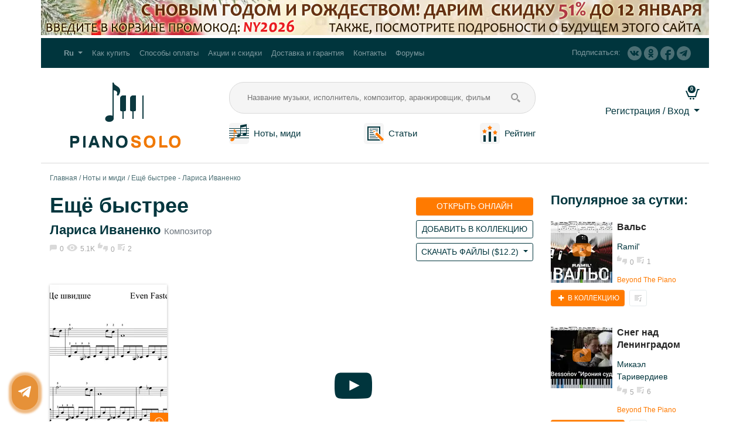

--- FILE ---
content_type: text/html; charset=utf-8
request_url: https://pianosolo.me/ru/piano-sheets-midi/eshchio-bystree/
body_size: 15103
content:



<!DOCTYPE html>
<html lang="ru" prefix="og: http://ogp.me/ns# article: http://ogp.me/ns/article# profile: http://ogp.me/ns/profile# video: http://ogp.me/ns/video# product: http://ogp.me/ns/product#">
<head>
    <title>Ещё быстрее для пианино. Ноты и миди для пианино.</title>
    <meta name="yandex-verification" content="8918315c0f467dff" />
    <meta charset="utf-8">
    <meta http-equiv="X-UA-Compatible" content="IE=edge">
    <meta name="viewport" content="width=device-width, initial-scale=1, shrink-to-fit=no">
    
    <meta name="description" content="Авторская пьеса для пианино, фортепиано, синтезатора от Ларисы Иваненко &quot;Ещё быстрее&quot;">
    <meta name="keywords" content="Аранжировка, ноты, миди, Ещё быстрее, Лариса Иваненко, пианино, переложение, автор, Лариса Иваненко">

    <meta property="og:site_name" content="pianosolo.me">
    <meta property="og:locale" content="ru_RU">
    
    <meta property="og:type" content="video.other">
    <meta property="og:title" content="Ещё быстрее для пианино. Ноты и миди для пианино.">
    <meta property="og:description" content="Авторская пьеса для пианино, фортепиано, синтезатора от Ларисы Иваненко &quot;Ещё быстрее&quot;">
    <meta property="og:url" content="https://pianosolo.me/ru/piano-sheets-midi/eshchio-bystree/">
    <meta property="og:image" content="https://pianosolo.me/media/shop/2021/05/21/c169dff10e7144448838fb50e0f9af7e.png">
    <meta property="og:video" content="https://www.youtube.com/watch?v=uyY5wTEDIUw">
    <meta property="og:video:type" content="flash"/>
    <meta property="video:writer" content="Лариса Иваненко">
    <meta property="video:duration" content="None">
    <meta property="ya:ovs:upload_date" content=""/>
    <meta property="ya:ovs:adult" content="false"/>

     <meta property="product:brand" content="Лариса Иваненко">
     <meta property="product:availability" content="in stock">
     <meta property="product:condition" content="new">
    
     <meta property="product:price:amount" content="12.2">
     <meta property="product:price:currency" content="USD">
     <meta property="product:retailer_item_id" content="1082_ru">

    
        
            <meta property="article:tag" content="Джаз">
        
    

    <link rel="alternate" hreflang="ru" href="http://pianosolo.me/ru/piano-sheets-midi/eshchio-bystree/"/><link rel="canonical" href="http://pianosolo.me/ru/piano-sheets-midi/eshchio-bystree/"/><link rel="alternate" hreflang="en" href="http://pianosolo.me/en/piano-sheets-midi/eshchio-bystree/"/><link rel="alternate" hreflang="de" href="http://pianosolo.me/de/piano-sheets-midi/eshchio-bystree/"/><link rel="alternate" hreflang="es" href="http://pianosolo.me/es/piano-sheets-midi/eshchio-bystree/"/><link rel="alternate" hreflang="fr" href="http://pianosolo.me/fr/piano-sheets-midi/eshchio-bystree/"/><link rel="alternate" hreflang="it" href="http://pianosolo.me/it/piano-sheets-midi/eshchio-bystree/"/><link rel="alternate" hreflang="pt" href="http://pianosolo.me/pt/piano-sheets-midi/eshchio-bystree/"/><link rel="alternate" hreflang="zh-hans" href="http://pianosolo.me/zh-hans/piano-sheets-midi/eshchio-bystree/"/>
    <link type="text/css" href="/static/dist/style.shopDetail.b03605edd049.css" rel="stylesheet" />
    <script>
        window.lang = 'ru';
        window.debug = false;
    </script>
    
        <script>
            
            dataLayer = [];
        </script>
    
    
        <script src="https://browser.sentry-cdn.com/5.15.4/bundle.min.js" integrity="sha384-Nrg+xiw+qRl3grVrxJtWazjeZmUwoSt0FAVsbthlJ5OMpx0G08bqIq3b/v0hPjhB" crossorigin="anonymous"></script>
        <script>
            window.debug = false;
            if (!window.debug){
              Sentry.init({ dsn: 'https://9552c015c48449018cec387f15074509@sentry.pianosolo.me//3' });
              
            }
        </script>
    
    
<meta name="yandex-verification" content="26a63c43a0fd4562" />
<meta name="yandex-verification" content="d5a3216cd6093efd" />
<meta name="mailru-domain" content="E9yWLhy8P4vzycB2" />

<!-- Yandex.Metrika counter for Pianosolo -->
<script type="text/javascript" >
(function(m,e,t,r,i,k,a){m[i]=m[i]||function(){(m[i].a=m[i].a||[]).push(arguments)};
m[i].l=1*new Date();k=e.createElement(t),a=e.getElementsByTagName(t)[0],k.async=1,k.src=r,a.parentNode.insertBefore(k,a)})
(window, document, "script", "https://mc.yandex.ru/metrika/tag.js", "ym");

ym(52338232, "init", {
id:52338232,
clickmap:true,
trackLinks:true,
accurateTrackBounce:true,
webvisor:true
});
</script>
<noscript><div><img src="https://mc.yandex.ru/watch/52338232" style="position:absolute; left:-9999px;" alt="" /></div></noscript>
<!-- /Yandex.Metrika counter -->


<script src="https://vk.com/js/api/openapi.js?154" type="text/javascript"></script>
<!-- Global site tag (gtag.js) - Google Analytics -->
<script async src="https://www.googletagmanager.com/gtag/js?id=UA-128038415-1"></script>
<script>
  window.dataLayer = window.dataLayer || [];
  function gtag(){dataLayer.push(arguments);}
  gtag('js', new Date());

  gtag('config', 'UA-128038415-1');
</script>
<!-- Yandex.RTB -->
<script>window.yaContextCb=window.yaContextCb||[]</script>
<script src="https://yandex.ru/ads/system/context.js" async></script>












</head>
<body>

<!-- Google Tag Manager (noscript) --> 
<noscript><iframe src="https://www.googletagmanager.com/ns.html?id=GTM-P7247DC" height="0" width="0" style="display:none;visibility:hidden"></iframe></noscript>
<!-- End Google Tag Manager (noscript) -->

    <noscript>
        <p>Мы сожалеем, но для нормальной работы сайта необходим JavaScript. Пожалуйста включите его.
            Более подробную информацию можно узнать перейдя по ссылке: 
            <a href="https://yandex.ru/support/common/browsers-settings/browsers-java-js-settings.html">https://yandex.ru/support/common/browsers-settings/browsers-java-js-settings.html</a>
        </p>
    </noscript>


        
        
        
    <style>
    .sale-top-block{
        height: 100px;
        background: url(/media/promo/2025/12/24/ab117f2d0bf74b69a67a614f3b372e6d.jpg) center;
        margin-bottom: 5px;
    }
    .sale-top-block-sm, .sale-top-block-sm:hover {
        background-color: #ff7a00;
        color: #000000;
        font-weight: bolder;
        height: 50px;
        text-align: center;
        line-height: 50px;
    }
    .sale-top-block{height: 60px;}
</style>
<a class="container sale-top-block d-md-block d-none promo-top" href="https://pianosolo.me/ru/news/novogodnii-promokod-so-skidkoi-v-51-i-info-o-rabote-saita/" title="Новогодний промокод и важные новости"></a>
<a class="container sale-top-block-sm d-md-none d-block text-center promo-top" href="https://pianosolo.me/ru/news/novogodnii-promokod-so-skidkoi-v-51-i-info-o-rabote-saita/" title="Новогодний промокод и важные новости">Новогодний промокод и важные новости</a>
<script>
document.querySelectorAll('.promo-top').forEach(link => {
  link.addEventListener("click", function(event){
    event.preventDefault();
    onPromoClick({
      'id': '58',
      'name': 'Новогодний промокод и важные новости',
      'creative': 'https://pianosolo.me/ru/news/novogodnii-promokod-so-skidkoi-v-51-i-info-o-rabote-saita/',
      'position': 'top',
      'destinationUrl': 'https://pianosolo.me/ru/news/novogodnii-promokod-so-skidkoi-v-51-i-info-o-rabote-saita/',
    });
  })
});
</script>


    



   <!-- header -->
    <header class="header">
        
<div class="top-menu container">
    <nav class="navbar navbar-dark navbar-expand-lg">
        
            <a class="navbar-brand d-lg-none" href="/ru/">Pianosolo.me</a>
        
        <button class="navbar-toggler" type="button" data-toggle="collapse" data-target="#topMenu"
                aria-controls="topMenu" aria-expanded="false" aria-label="Toggle navigation">
            <span class="navbar-toggler-icon"></span>
        </button>

        
        <div class="navbar-collapse collapse" id="topMenu">
            <ul class="navbar-nav mr-auto">
                <li class="nav-item dropdown">
                    <a class="nav-link dropdown-toggle" href="#" id="langDropdown" role="button"
                       data-toggle="dropdown" aria-haspopup="true" aria-expanded="false">
                        <span class="langNavbarItem font-weight-bold">Ru</span>
                    </a>
                    <div class="dropdown-menu" aria-labelledby="langDropdown">
                        <a href="http://pianosolo.me/ru/piano-sheets-midi/eshchio-bystree/" class="dropdown-item active">Русский (ru)</a><a href="http://pianosolo.me/en/piano-sheets-midi/eshchio-bystree/" class="dropdown-item">English (en)</a>
                    </div>
                </li>
                
                    
                    <li class="nav-item">
                        <a class="nav-link" href="/ru/how-to-buy/">Как купить</a>
                    </li>
                    <li class="nav-item">
                        <a class="nav-link" href="/ru/payment-methods/">Способы оплаты</a>
                    </li>
                    <li class="nav-item">
                        <a class="nav-link" href="/ru/promotions-discounts/">Акции и скидки</a>
                    </li>
                    <li class="nav-item">
                        <a class="nav-link" href="/ru/shipping-and-warranty/">Доставка и гарантия</a>
                    </li>
                    <li class="nav-item">
                        <a class="nav-link" href="/ru/contacts/">Контакты</a>
                    </li>
                    <li class="nav-item">
                        <a class="nav-link" href="/ru/forum/hot/">Форумы</a>
                    </li>
                    
                
            </ul>
            <div class="subscribe my-2 my-lg-0 d-none d-lg-block">
                <span class="subscribe__text d-none d-md-inline-block mr-2">Подписаться:</span>
                <!--noindex-->
                
                
                <a class="subscribe__link d-block mb-3 mb-md-0 d-md-inline-block" href="https://vk.com/pianosolo" rel="nofollow"
                    title="VK">
                    <img src="/static/base/images/vk-g.7d80e08ce5e7.png" alt="vk">
                    <span class="d-md-none"> VK</span>
                </a>
                
                <a class="subscribe__link d-block mb-3 mb-md-0 d-md-inline-block" href="https://ok.ru/group/54899438256349" rel="nofollow"
                    title="OK">
                    <img src="/static/base/images/odnoklassniki-g.c1e80bd23900.png" alt="odnoklassniki">
                    <span class="d-md-none"> OK</span>
                </a>
                <a class="subscribe__link d-block mb-3 mb-md-0 d-md-inline-block" href="https://www.facebook.com/pianosolo.me/" rel="nofollow"
                    title="Facebook">
                    <img src="/static/base/images/facebook-g.17fd093f5f37.png" alt="facebook">
                    <span class="d-md-none"> Facebook</span>
                </a>
                <a class="subscribe__link d-block mb-3 mb-md-0 d-md-inline-block" href="https://t.me/pianosolo_me" rel="nofollow"
                    title="Подписаться на Telegram канал">
                    <img src="/static/base/images/telegram-g.411b8f935908.png" alt="telegram">
                    <span class="d-md-none"> Подписаться на Telegram канал</span>
                </a>
                
                
                <!--/noindex-->
            </div>
        </div>
        
    </nav>
</div>

        
        
<div class="main-menu container flex-wrap flex-md-nowrap">
    <div class="d-flex flex-column flex-grow-1">
        <div class="d-flex flex-row flex-wrap">
            <div class="logo flex-column">
                <a href="/ru/" title="Перейти на главную страницу">
                    <img src="/static/base/images/logo_ru.bd2c3054f57e.png" alt="Logo" class="img-fluid">
                </a>
            </div>
            <div class="flex-column flex-grow-1">
                <form class="search-form" method="get" action="/ru/piano-sheets-midi/" id="search-form">
                    <input class="search-form__input" type="text" name="q" placeholder="Название музыки, исполнитель, композитор, аранжировщик, фильм" value="">
                    <button class="search-form__button" type="submit" name="search"></button>
                </form>
                <nav class="menu-links mt-3 d-flex flex-row justify-content-between">
                    <div class="header-menu-item flex-column">
                        <div class="d-flex flex-row flex-wrap align-items-center">
                            <div class="flex-column flex-grow-1 mr-sm-2 text-center">
                                <a href="/ru/piano-sheets-midi/" title="Перейти в раздел &quot;Ноты и миди&quot;">
                                    <img src="/static/base/images/tabs.80c8d0206daa.png" alt="tabs" title="Ноты и миди">
                                </a>
                            </div>
                            <div class="flex-column flex-grow-1 text-center">
                                <a href="/ru/piano-sheets-midi/" title="Перейти в раздел &quot;Ноты и табы&quot;">
                                    Ноты, миди
                                </a>
                            </div>
                        </div>
                    </div>
                    <div class="header-menu-item flex-column">
                        <div class="d-flex flex-row flex-wrap align-items-center">
                            <div class="flex-column flex-grow-1 mr-sm-2 text-center">
                                <a href="/ru/piano-articles/">
                                    <img src="/static/base/images/articles.3451a8f57d29.png" alt="articles" title="Статьи">
                                </a>
                            </div>
                            <div class="flex-column flex-grow-1 text-center">
                                <a href="/ru/piano-articles/">
                                    Статьи
                                </a>
                            </div>
                        </div>
                    </div>
                    
                    <div class="header-menu-item flex-column">
                        <div class="d-flex flex-row flex-wrap align-items-center">
                            <div class="flex-column flex-grow-1 mr-sm-2 text-center">
                                <a href="/ru/rating/">
                                    <img src="/static/base/images/rating.78bc6e95f5da.png" alt="rating" title="Рейтинг авторов">
                                </a>
                            </div>
                            <div class="flex-column flex-grow-1 text-center">
                                <a href="/ru/rating/">
                                    Рейтинг
                                </a>
                            </div>
                        </div>
                    </div>
                    
                </nav>
            </div>
        </div>
    </div>
    
<div class="user-menu flex-column">
    <div class="flex-row d-flex flex-wrap d-md-block justify-content-between align-items-center">
        <div class="flex-column">
            <div class="user-menu-icons">
                
                <a class="user-menu-icons__link user-menu-icons__link_type_cart flex-column"
                   href="/ru/my/cart/"
                   title="Корзина пуста">
                    <span id="cart-counter" class="user-menu-icons__badge badge badge-pill badge-primary">
                        0
                    </span>
                </a>
            </div>
        </div>

        

        <div class="dropdown text-right flex-column mt-2">
            <a class="dropdown-toggle" href="#" id="cabinetDropdown" role="button"
               data-toggle="dropdown" aria-haspopup="true" aria-expanded="false">
               
                   Регистрация / Вход
               
            </a>
            
            <div class="dropdown-menu" aria-labelledby="cabinetDropdown">
                <form class="px-4 py-3 small login-form" action="/ru/login/" method="post">
                    <input type="hidden" name="csrfmiddlewaretoken" value="AYmzaVqqUaX0Qi1cZI6D7NpT37lleE75dj3idpAAyMzdpKTWwU2EUM4mJuOSjYVF">
                    <input type="hidden" name="next" value="/ru/piano-sheets-midi/eshchio-bystree/"/>
                    <div class="form-group">
                        <label for="DropdownFormEmail" class="font-weight-bold">Адрес электронной почты</label>
                        <input type="email" name="username" class="form-control form-control-sm login-form__input" id="DropdownFormEmail" placeholder="email@example.com">
                    </div>
                    <div class="form-group">
                        <label for="DropdownFormPassword" class="font-weight-bold">Пароль</label>
                        <div class="input-group mb-3 login-form-password">
                          <input type="password" name="password" class="form-control form-control-sm login-form__input login-form-password__input" id="DropdownFormPassword" placeholder="Пароль" aria-describedby="DropdownFormPasswordButton">
                          <div class="input-group-append">
                            <button class="btn btn-sm login-form-password__button"
                                    type="button"
                                    id="DropdownFormPasswordButton"
                                    title="Показать пароль"
                                    data-show="0">
                                <i class="icon icon-eye"></i>
                            </button>
                          </div>
                        </div>
                    </div>
                    <button type="submit" class="btn btn-sm btn-primary">Войти</button>
                </form>
                <div class="dropdown-divider"></div>
                <div class="px-4 py-3">


    
        <a class="social-btn social-facebook" href="/login/facebook/" rel="nofollow" title="Войти через facebook" id="social-facebook"></a>
    
        <a class="social-btn social-google" href="/login/google-oauth2/" rel="nofollow" title="Войти через google" id="social-google"></a>
    
        <a class="social-btn social-vk" href="/login/vk-oauth2/" rel="nofollow" title="Войти через vk" id="social-vk"></a>
    

</div>
                <div class="dropdown-divider"></div>
                <a href="/ru/registration/" class="dropdown-item">Регистрация</a>
                <a href="/ru/password-reset/" class="dropdown-item">Забыли пароль?</a>
            </div>
            
        </div>
    </div>
</div>
</div>
    </header>
    <!-- /header -->

<!-- content -->
    <main>
        <div class="container ">
            
    
    
                
                
                
            
    

    

            <nav aria-label="breadcrumb">
  <ol class="breadcrumb">
    
        
            <li class="breadcrumb-item"><a href="/ru/">Главная</a></li>
        
    
        
            <li class="breadcrumb-item"><a href="/ru/piano-sheets-midi/">Ноты и миди</a></li>
        
    
        
            <li class="breadcrumb-item active" aria-current="page">Ещё быстрее - Лариса Иваненко</li>
        
    
  </ol>
</nav>
            
            <div class="row">
                <div class="col-lg-9 col-md-12 main-content" id="main-content">
                    
                    


                    


<div itemscope itemtype="https://schema.org/Product" class="detail">
    <link itemprop="url" href="https://pianosolo.me/ru/piano-sheets-midi/eshchio-bystree/">
    <link itemprop="mainEntityOfPage" href="https://pianosolo.me/ru/piano-sheets-midi/eshchio-bystree/">
    <meta itemprop="name alternateName" content="Ещё быстрее - Лариса Иваненко">
    <meta itemprop="brand" content="Лариса Иваненко">
    <meta itemprop="sku" content="1082_ru">
    <div class="flex-wrap flex-md-nowrap detail-header">
        <div class="flex-column flex-grow-1 detail-header-info">
            <h1>Ещё быстрее</h1>
            <p class="h5 detail-header-info__text"><a href="/ru/piano-sheets-midi/composer/larisa-ivanenko/">Лариса Иваненко</a> <small>Композитор</small></p>
            
            
            
<div class="statistics">
    
        <div class="statistics__comments">0</div>
    
    <div class="statistics__views">5.1K</div>
    <div class="statistics__mark">0</div>
    
    
        <div class="statistics__collection">2</div>
    
</div>

        </div>
        <div class="flex-column" itemprop="offers" itemscope itemtype="http://schema.org/Offer">
            <link itemprop="availability" href="http://schema.org/InStock">
            <link itemprop="itemCondition" href="http://schema.org/NewCondition">
            <meta itemprop="priceValidUntil" content="2050-12-31">
            <link itemprop="url" href="https://pianosolo.me/ru/piano-sheets-midi/eshchio-bystree/">
            <div class="detail-header-form mt-2">
                <div class="flex-column flex-grow-1 mb-2 btn-fat_width_100">
                    
                    
                    
<a class="btn btn-sm btn-orange btn-fat_width_100 text-uppercase"
 href="/ru/tariffs/"
 >
  Открыть онлайн
</a>

                    
                </div>
                <div class="flex-column flefavorite_buttonx-grow-1 mb-2 btn-fat_width_100">
                    

    <a href="/ru/tariffs/"
       title="Перейти в мою коллекцию"
       class="btn btn-sm btn-outline-dark btn-fat btn-fat_width_100 text-uppercase">
        
            Добавить в коллекцию
        
    </a>


                </div>

                
                    <div class="flex-column flex-grow-1 mb-2 btn-fat_width_100">
                        
                            
                            <div class="dropdown">
                              <button class="btn btn-sm btn-outline-dark btn-fat_width_100 text-uppercase dropdown-toggle"
                                      type="button" id="dropdownMenuButton"
                                      data-toggle="dropdown" aria-haspopup="true" aria-expanded="false">

                                
                                    Скачать файлы (<span itemprop="priceCurrency" content="USD">$</span><span itemprop="price" content="12.2" id="analytics-price-1082">12.2</span>)
                                
                              </button>
                              <div class="dropdown-menu" aria-labelledby="dropdownMenuButton">
                                
                                
                                


    
        
            <button type="button"
                    class="dropdown-item btn btn-link text-left"
                    data-toggle="modal" data-target="#buyModal57_1082" data-id="1082">
                    Купить Сразу
            </button>
        
    


                                <button class="dropdown-item btn btn-link cart-add-button text-left"
                                        data-offer="1082" data-out="long">
                                    Добавить в Корзину
                                </button>
                              </div>
                            </div>
                        
                    </div>
               
            </div>
        </div>
    </div>
    <div class="flex-wrap flex-md-nowrap detail-main">
        <div class="detail-main-info mr-md-2 flex-grow-1">
            
            <aside class="detail-main-info-image flex-column d-flex" itemprop="image" itemscope itemtype="http://schema.org/ImageObject">
                <link itemprop="contentUrl" href="https://pianosolo.me/media/shop/2021/05/21/c169dff10e7144448838fb50e0f9af7e.png">
                <meta itemprop="name" content="Ещё быстрее - Лариса Иваненко">
                <meta itemprop="datePublished" content="2021-05-19">
                <meta itemprop="author" content="Лариса Иваненко">
                <div class="gallery">
                    <a href="/media/shop/2021/05/21/c169dff10e7144448838fb50e0f9af7e.png" title="Ещё быстрее" data-caption="Ещё быстрее">
                    <picture>
                        
                            <source type="image/webp" srcset="/media/cache/f3/47/f347783fae468965992df4ebf5277cb7.webp">
                        
                        
                            <source type="image/png" srcset="/media/cache/8e/eb/8eeb76c0d07de3525490920dd2bcb6a8.png">
                            <img src="/media/cache/8e/eb/8eeb76c0d07de3525490920dd2bcb6a8.png"
                                 alt="Ноты, миди для пианино. Ещё быстрее."
                                 title="Ноты, миди для пианино. Ещё быстрее - Лариса Иваненко."
                                 class="img-fluid">
                        
                    </picture>
                    </a>
                </div>
                <span class="image-zoom"></span>
            </aside>
            
            <aside class="flex-column d-flex">
                <p><time>19.05.2021 21:16</time></p>
                <p>
                    Автор<br>
                    <a href="/ru/larisaivanenko52/" class="detail-author" title="Перейти на страницу автора">Лариса Иваненко</a>
                </p>
                
                    <p class="tags-detail">

                        <a href="/ru/piano-sheets-midi/tag/jazz-on-piano-sheet-music-midi/">#Джаз</a>
                        
                    </p>
                
                <p>Сложность<br><span class="detail-main-info-important">ур.3 Продвинутый</span></p>
                <p>Тональность<br><span class="detail-main-info-important">F-dur/D-moll</span></p>
            </aside>
            
            
            

        </div>
        <div class="detail-main-content">
            <div itemprop="video" itemscope itemtype="http://schema.org/VideoObject">
                <meta itemprop="name" content="Ещё быстрее - Лариса Иваненко" />
                <meta itemprop="description" content="Авторская пьеса для пианино, фортепиано, синтезатора от Ларисы Иваненко &quot;Ещё быстрее&quot;" />
                <meta itemprop="isFamilyFriendly" content="True" />
                <link itemprop="thumbnail thumbnailUrl" href="">
                <meta itemprop="uploadDate" content="" />
                <meta itemprop="duration" content="" />
                <link itemprop="url" href="https://www.youtube.com/watch?v=uyY5wTEDIUw">
                

<div class="embed-responsive embed-responsive-16by9 player lazyload"
     data-youtube="uyY5wTEDIUw"
     data-ytparams="start=0"
     data-thumb-size="maxresdefault"
    >
    <a href="#" class="player__link">
        <i class="icon icon-youtube-play play-btn"></i>
    </a>
</div>


            </div>
            <div class="mt-3">
                
                

<form action="/ru/ratings/vote/" method="post" class="d-inline-block vote-form">
    <a href="#"
       data-value="1"
       data-comment="1082"
       class="vote-form__button vote-form__button_type_offer vote-form__button_type_offer_style_positive"
       title="Мне понравилось">
       0
    </a>
    <a href="#"
       data-value="-1"
       data-comment="1082"
       class="vote-form__button vote-form__button_type_offer vote-form__button_type_offer_style_negative"
       title="Мне не понравилось">
       0
    </a>
    <input type="hidden" name="csrfmiddlewaretoken" value="AYmzaVqqUaX0Qi1cZI6D7NpT37lleE75dj3idpAAyMzdpKTWwU2EUM4mJuOSjYVF">
    <div class="d-none"><tr><th></th><td><input type="text" name="score" value="0" class="score_votes" required id="id_shopoffers_1082_score"><input type="hidden" name="content_type" value="shop.shopoffers" id="id_shopoffers_1082_content_type"><input type="hidden" name="object_pk" value="1082" id="id_shopoffers_1082_object_pk"><input type="hidden" name="key" value="main" id="id_shopoffers_1082_key"><input type="hidden" name="timestamp" value="1767122377" id="id_shopoffers_1082_timestamp"><input type="hidden" name="security_hash" value="6e544df1003efdf7848b48c0a204cb05771cae80" id="id_shopoffers_1082_security_hash"><input type="hidden" name="honeypot" id="id_shopoffers_1082_honeypot"></td></tr></div>
</form>

                <button
                    class="btn btn-light btn-sm text-uppercase ml-sm-3 mt-3 mt-sm-0 create-response">
                    <img src="/static/base/images/add_comment_btn.6484fc5a2d80.png" alt="comment">
                    Оставить отзыв (0)
                </button>
                <a href="/ru/tariffs/"
                   title="Перейти в мою коллекцию"
                   class="btn btn-light btn-sm text-uppercase ml-sm-3 mt-3 mt-sm-0">
                   <img src="/static/base/images/stat-playlist.fe0b89fdf427.png" alt="collection"> Перейти в мою коллекцию</span>
                </a>
                
                

            </div>
            <div class="mt-4" itemprop="description">
                <p>Авторская пьеса для пианино, фортепиано, синтезатора от Ларисы Иваненко "Ещё быстрее".</p>
<p>Не скучно и удобно. Сюрприз для левой руки.</p>
                <p>
                    Внутри товара:
                </p>
                <ul>
                    <li class="ol_li mb-2 files-item">
                        <span class="files-item__data">
                            Ноты для пианино в формате PDF
                            
                                
                            
                        </span>
                        
                    </li>
                </ul>
            </div>

            <div class="mt-4 row">
            
                <div class="col-12 col-md-4 btn-fat_width_100 mb-2 mb-md-0">
                  
<a class="btn btn-sm btn-orange btn-fat_width_100 text-uppercase text-small"
 href="/ru/tariffs/"
 >
  Открыть онлайн
</a>

                </div>
            
                <div class="col-12 col-md-4 btn-fat_width_100 mb-2 mb-md-0">
                    

    <a href="/ru/tariffs/"
       title="Перейти в мою коллекцию"
       class="btn btn-xs btn-outline-dark btn-fat btn-fat_width_100 text-uppercase">
        
            <i class="icon icon-plus"></i> В коллекцию
        
    </a>


                </div>
                <div class="col-12 col-md-4 mb-2 mb-md-0">
                
                    
                        
                        <div class="dropdown">
                          <button class="btn btn-sm btn-outline-dark btn-fat_width_100 text-uppercase text-small dropdown-toggle"
                                  type="button" id="dropdownMenuButton2"
                                  data-toggle="dropdown" aria-haspopup="true" aria-expanded="false">

                          
                                    Скачать файлы (<span itemprop="priceCurrency" content="USD">$</span><span itemprop="price" content="12.2" id="analytics-price-1082">12.2</span>)
                          
                          </button>
                          <div class="dropdown-menu" aria-labelledby="dropdownMenuButton2">
                            
                            
                            


    
        
            <button type="button"
                    class="dropdown-item btn btn-link text-left"
                    data-toggle="modal" data-target="#buyModal57_1082" data-id="1082">
                    Купить Сразу
            </button>
        
    


                            <button class="dropdown-item btn btn-link cart-add-button text-left"
                                    data-offer="1082" data-out="long">
                                Добавить в Корзину
                            </button>
                          </div>
                        </div>
                    
                
                </div>
            </div>

            
            <div class="mt-4">

<!-- uSocial -->
<script async src="https://usocial.pro/usocial/usocial.js?v=6.1.4" data-script="usocial" charset="utf-8"></script>
<div class="uSocial-Share" data-pid="c6541ff9a1c442560f8222a00d086573" data-pro="catcher" data-pro-style="pro-style-145675" data-type="share" data-options="round-rect,default,absolute,horizontal,size32,eachCounter1,counter0" data-social="vk,fb,ok,telegram,twi" data-mobile="vi,wa,sms"></div>
<!-- /uSocial -->
</div>
            

            <div class="mt-4">
                


<div class="comments">
    <h4 class="my-3">Отзывы и комментарии <small>0</small></h4>
    
    <div id="comment-form-placeholder" class="mb-5">
        
<a name="add_comment"></a>
<form method="post" action="/ru/comments/create/" class="comment-form">
    <input type="hidden" name="csrfmiddlewaretoken" value="AYmzaVqqUaX0Qi1cZI6D7NpT37lleE75dj3idpAAyMzdpKTWwU2EUM4mJuOSjYVF">
    
    
    
    <div class="row mb-3">
        <div class="col">
            <input type="text" class="form-control" name="user_name" placeholder="Ваше имя" required>
        </div>
        <div class="col">
            <input type="text" class="form-control" name="user_email" placeholder="Ваш email">
        </div>
    </div>
    
    

<div class="form-group required"><textarea name="text" cols="40" rows="10" placeholder="Напишите ваш отзыв..." class="form-control" title="" required id="id_text">
</textarea></div>
<input type="hidden" name="content_type" value="57" id="id_content_type">
<input type="hidden" name="object_id" value="1082" id="id_object_id">
<input type="hidden" name="parent" id="id_parent">
<div style="display: none;"><input type="text" name="comment" id="id_comment"></div>
<div class="form-group required"><div class="form-check"><input type="checkbox" name="confirmPP" class="form-check-input" required id="id_confirmPP"><label class="form-check-label" for="id_confirmPP">Я подтверждаю, что ознакомился с пользовательским соглашением и политикой конфиденциальности</label></div></div>
<div class="form-group required"><script src="https://www.google.com/recaptcha/api.js?hl=ru"></script>
<div class="g-recaptcha" data-sitekey="6LdINJQUAAAAAPLenhqY3CPgTsyZnpCai6OnEK1a" data-theme="clean" data-lang="ru" data-class="form-control" data-title="" data-required="True" data-id="id_captcha" ></div>
<noscript>
  <div style="width: 302px; height: 352px;">
    <div style="width: 302px; height: 352px; position: relative;">
      <div style="width: 302px; height: 352px; position: absolute;">
        <iframe src="https://www.google.com/recaptcha/api/fallback?k=6LdINJQUAAAAAPLenhqY3CPgTsyZnpCai6OnEK1a"
                frameborder="0" scrolling="no"
                style="width: 302px; height:352px; border-style: none;">
        </iframe>
      </div>
      <div style="width: 250px; height: 80px; position: absolute; border-style: none;
                  bottom: 21px; left: 25px; margin: 0px; padding: 0px; right: 25px;">
        <textarea id="g-recaptcha-response" name="g-recaptcha-response"
                  class="recaptcha_challenge_field"
                  style="width: 250px; height: 80px; border: 1px solid #c1c1c1;
                         margin: 0px; padding: 0px; resize: none;" value="">
        </textarea>
        <input type="hidden" name="recaptcha_response_field" value="manual_challenge" />
      </div>
    </div>
  </div>
</noscript></div>
    <div class="clearfix">
        <button type="submit" class="btn btn-primary btn-sm btn-send-comment">Отправить</button>
        <button type="cancel" class="btn btn-outline-dark btn-sm btn-cancel-comment mr-2">Отменить</button>
    </div>
</form>

    </div>
    
    
    
    <div class="comment-list"></div>
</div>

            </div>
            

<section class="mb-2 detail-main-content-similar-offers">
    
        
            <header>
                <h5 class="author">Другие аранжировки от <a href=/ru/larisaivanenko52/>Лариса Иваненко</a></h5>
            </header>
        
    
    <div class="card-group">
        
            
<section class="card">
    
    
        <div class="card-player-placeholder">
        <picture>
            
                <source type="image/webp" srcset="/media/cache/1c/d5/1cd5a8e72252147b0bc012a3e9060d20.webp">
            
            <source type="image/png" srcset="/media/youtube_preview/2021/05/24/13e3cd2f5d1a49c4930e73c845855b5a.png">
            <img src="/media/youtube_preview/2021/05/24/13e3cd2f5d1a49c4930e73c845855b5a.png"
                 class="card-img-top"
                 alt="Когда обнимает тишина - Лариса Иваненко"
                 title="Когда обнимает тишина - Лариса Иваненко">
        </picture>
        </div>
        <a href="#" class="card-player card-player_size_big" data-offer="1087" data-size="170" title="Загрузить видео">
            <i class="icon icon-youtube-play"></i>
        </a>
    

    
    <div class="card-body">
      
<a href="/ru/piano-sheets-midi/kogda-obnimaet-tishina/" title="Когда обнимает тишина - Лариса Иваненко" class="h6 card-title analytics-title" data-offer="1087" data-brand="Лариса Иваненко">Когда обнимает тишина</a>

      
    
    
<p class="card-text card-text_font_small"><a href="/ru/piano-sheets-midi/composer/larisa-ivanenko/">Лариса Иваненко</a></p>

    </div>
    <div class="card-footer">
        <div class="card-statistics">
<div class="statistics">
    
        <div class="statistics__comments flex-grow-1">0</div>
    
    <div class="statistics__views flex-grow-1">4.5K</div>
    <div class="statistics__mark flex-grow-1">1</div>
    
    
</div>
</div>
        <div class="card-author">
            <a href="/ru/larisaivanenko52/" title="Перейти на страницу пользователя">Лариса Иваненко</a>
        </div>
        
    <div class="mt-2 d-flex flex-row flex-wrap justify-content-between">
        <div class="d-flex flex-column">

    <a href="/ru/tariffs/"
       title="Перейти в мою коллекцию"
       class="btn btn-xs btn-orange btn-fat btn-fat_width_100 text-uppercase">
        
            <i class="icon icon-plus"></i> В коллекцию
        
    </a>

</div>
        <div class="d-flex flex-column">
            <a href="/ru/my/collection/piano-sheets-midi/" title="Перейти в Мою коллекциию"
               class="btn btn-xs btn-outline-light">
                <img src="/static/base/images/stat-playlist.fe0b89fdf427.png" alt="collection">
            </a>
        </div>
    </div>
    

<div class="mt-2 item-shop-buy-button" data-offer="1087">
    <div class="btn-group dropdown">
      <button class="btn btn-xs btn-outline-dark btn_width_100 text-uppercase dropdown-toggle"
              type="button" id="dropdownMenuButton1087"
              data-toggle="dropdown" aria-haspopup="true" aria-expanded="false">
          
              Скачать файлы (<span itemprop="priceCurrency" content="USD">$</span><span itemprop="price" content="12.2" id="analytics-price-1087">12.2</span>)
              

      </button>
      <div class="dropdown-menu" aria-labelledby="dropdownMenuButton1087">
        <form method="post" action="/ru/piano-sheets-midi/kogda-obnimaet-tishina/buy/">
        <input type="hidden" name="csrfmiddlewaretoken" value="AYmzaVqqUaX0Qi1cZI6D7NpT37lleE75dj3idpAAyMzdpKTWwU2EUM4mJuOSjYVF">
        <input type="hidden" name="content_type" value="57">
        <input type="hidden" name="object_id" value="1087">
        <button type="button"
                class="dropdown-item btn btn-link text-left buy-now-dropdown-item"
                data-toggle="modal" data-target="#buyModal57_1087" data-id="1087">
                Купить Сразу
        </button>
        </form>
        <button class="dropdown-item btn btn-link cart-add-button text-left"
                data-offer="1087" data-out="long">
            Добавить в Корзину
        </button>
      </div>
    </div>
</div>



<div class="modal fade buy-modal" id="buyModal57_1087" tabindex="-1" role="dialog" aria-labelledby="buyModalLabel57_1087" aria-hidden="true">
    <div class="modal-dialog" role="document">
        <div class="modal-content">
            <form method="post" action="/ru/piano-sheets-midi/kogda-obnimaet-tishina/buy/" class="buy-modal-form" autocomplete="off">
            <div class="modal-header">
                <div class="h5 modal-title" id="buyModalLabel57_1087">
                    Купить в один клик<br>
                    <small>Когда обнимает тишина - Лариса Иваненко</small>
                </div>
                <button type="button" class="close" data-dismiss="modal" aria-label="Close">
                    <span aria-hidden="true">&times;</span>
                </button>
            </div>
            <div class="modal-body text-left">
                
                    
                    <p>Цена:
                    
                        <span class="h5 modal-price"><span itemprop="priceCurrency" content="USD">$</span><span itemprop="price" content="12.2" id="analytics-price-1087">12.2</span></span> &nbsp;
                        <span class="h5 modal-price-discount price_type_discount d-none" data-currency="usd"  data-currency-symbol="$"></span>
                    
                    </p>
                
                <input type="hidden" name="csrfmiddlewaretoken" value="AYmzaVqqUaX0Qi1cZI6D7NpT37lleE75dj3idpAAyMzdpKTWwU2EUM4mJuOSjYVF">
                
                    
                        <input type="hidden" name="content_type" value="57" readonly>
                    
                
                    
                        <input type="hidden" name="object_id" value="1087" readonly>
                    
                
                    
                        <div class="form-group required"><label>Адрес электронной почты</label><input type="email" name="email" class="form-control" placeholder="Адрес электронной почты" title="Введите реальный адрес электронной почты, на него будут отправлены оплаченые товары и данные для входа на сайт." required>
    <small class="form-text text-muted">Введите реальный адрес электронной почты, на него будут отправлены оплаченые товары и данные для входа на сайт.</small>

</div>
                    
                
                    
                        <div class="form-group required"><script src="https://www.google.com/recaptcha/api.js?hl=ru"></script>
<div class="g-recaptcha" data-sitekey="6LdINJQUAAAAAPLenhqY3CPgTsyZnpCai6OnEK1a" data-theme="clean" data-class="form-control" data-title="" data-required="True" ></div>
<noscript>
  <div style="width: 302px; height: 352px;">
    <div style="width: 302px; height: 352px; position: relative;">
      <div style="width: 302px; height: 352px; position: absolute;">
        <iframe src="https://www.google.com/recaptcha/api/fallback?k=6LdINJQUAAAAAPLenhqY3CPgTsyZnpCai6OnEK1a"
                frameborder="0" scrolling="no"
                style="width: 302px; height:352px; border-style: none;">
        </iframe>
      </div>
      <div style="width: 250px; height: 80px; position: absolute; border-style: none;
                  bottom: 21px; left: 25px; margin: 0px; padding: 0px; right: 25px;">
        <textarea id="g-recaptcha-response" name="g-recaptcha-response"
                  class="recaptcha_challenge_field"
                  style="width: 250px; height: 80px; border: 1px solid #c1c1c1;
                         margin: 0px; padding: 0px; resize: none;" value="">
        </textarea>
        <input type="hidden" name="recaptcha_response_field" value="manual_challenge" />
      </div>
    </div>
  </div>
</noscript></div>
                    
                
                    
                        <div class="form-group"><div class="form-check"><input type="checkbox" name="have_coupon" id="id_have_coupon57_1087" class="form-check-input"><label class="form-check-label" for="id_have_coupon57_1087">У меня есть промокод</label></div></div>
                    
                
                    
                        <div class="coupon-field-wrapper d-none mb-3"><label>Промокод</label><div class="input-group"><input type="text" name="coupon" maxlength="30" class="form-control" placeholder="Промокод" title="Наши промокоды вы можете найти в наших рассылках, на наших страницах в социальных сетях, а также у партнеров."><div class="input-group-append"><button class="btn btn-outline-secondary check-coupon-btn" type="button">Проверить</button></div></div>
    <small class="form-text text-muted">Наши промокоды вы можете найти в наших рассылках, на наших страницах в социальных сетях, а также у партнеров.</small>

</div>
                    
                
            </div>
            <div class="modal-footer">
                <button type="button" class="btn btn-secondary" data-dismiss="modal">Отменить</button>
                <button type="submit" class="btn btn-primary  buy-one-click">
                    Перейти к оплате
                </button>
            </div>
            </form>
        </div>
    </div>
</div>


        
    

    </div>
</section>
            
        
            
<section class="card">
    
    
        <div class="card-player-placeholder">
        <picture>
            
                <source type="image/webp" srcset="/media/cache/70/f4/70f43e501d3e8c4d4f98faab586ed4c9.webp">
            
            <source type="image/png" srcset="/media/youtube_preview/2021/05/24/9fbd962b578443509d46f1aa411f6146.png">
            <img src="/media/youtube_preview/2021/05/24/9fbd962b578443509d46f1aa411f6146.png"
                 class="card-img-top"
                 alt="Бабуся-Ягуся или как маленькая колдунья делала уроки - Лариса Иваненко"
                 title="Бабуся-Ягуся или как маленькая колдунья делала уроки - Лариса Иваненко">
        </picture>
        </div>
        <a href="#" class="card-player card-player_size_big" data-offer="1086" data-size="170" title="Загрузить видео">
            <i class="icon icon-youtube-play"></i>
        </a>
    

    
    <div class="card-body">
      
<a href="/ru/piano-sheets-midi/babusia-iagusia-ili-kak-malenkaia-koldunia-uchila-uroki/" title="Бабуся-Ягуся или как маленькая колдунья делала уроки - Лариса Иваненко" class="h6 card-title analytics-title" data-offer="1086" data-brand="Лариса Иваненко">Бабуся-Ягуся или как маленькая колдунья делала уроки</a>

      
    
    
<p class="card-text card-text_font_small"><a href="/ru/piano-sheets-midi/composer/larisa-ivanenko/">Лариса Иваненко</a></p>

    </div>
    <div class="card-footer">
        <div class="card-statistics">
<div class="statistics">
    
        <div class="statistics__comments flex-grow-1">0</div>
    
    <div class="statistics__views flex-grow-1">7.8K</div>
    <div class="statistics__mark flex-grow-1">4</div>
    
    
</div>
</div>
        <div class="card-author">
            <a href="/ru/larisaivanenko52/" title="Перейти на страницу пользователя">Лариса Иваненко</a>
        </div>
        
    <div class="mt-2 d-flex flex-row flex-wrap justify-content-between">
        <div class="d-flex flex-column">

    <a href="/ru/tariffs/"
       title="Перейти в мою коллекцию"
       class="btn btn-xs btn-orange btn-fat btn-fat_width_100 text-uppercase">
        
            <i class="icon icon-plus"></i> В коллекцию
        
    </a>

</div>
        <div class="d-flex flex-column">
            <a href="/ru/my/collection/piano-sheets-midi/" title="Перейти в Мою коллекциию"
               class="btn btn-xs btn-outline-light">
                <img src="/static/base/images/stat-playlist.fe0b89fdf427.png" alt="collection">
            </a>
        </div>
    </div>
    

<div class="mt-2 item-shop-buy-button" data-offer="1086">
    <div class="btn-group dropdown">
      <button class="btn btn-xs btn-outline-dark btn_width_100 text-uppercase dropdown-toggle"
              type="button" id="dropdownMenuButton1086"
              data-toggle="dropdown" aria-haspopup="true" aria-expanded="false">
          
              Скачать файлы (<span itemprop="priceCurrency" content="USD">$</span><span itemprop="price" content="12.2" id="analytics-price-1086">12.2</span>)
              

      </button>
      <div class="dropdown-menu" aria-labelledby="dropdownMenuButton1086">
        <form method="post" action="/ru/piano-sheets-midi/babusia-iagusia-ili-kak-malenkaia-koldunia-uchila-uroki/buy/">
        <input type="hidden" name="csrfmiddlewaretoken" value="AYmzaVqqUaX0Qi1cZI6D7NpT37lleE75dj3idpAAyMzdpKTWwU2EUM4mJuOSjYVF">
        <input type="hidden" name="content_type" value="57">
        <input type="hidden" name="object_id" value="1086">
        <button type="button"
                class="dropdown-item btn btn-link text-left buy-now-dropdown-item"
                data-toggle="modal" data-target="#buyModal57_1086" data-id="1086">
                Купить Сразу
        </button>
        </form>
        <button class="dropdown-item btn btn-link cart-add-button text-left"
                data-offer="1086" data-out="long">
            Добавить в Корзину
        </button>
      </div>
    </div>
</div>



<div class="modal fade buy-modal" id="buyModal57_1086" tabindex="-1" role="dialog" aria-labelledby="buyModalLabel57_1086" aria-hidden="true">
    <div class="modal-dialog" role="document">
        <div class="modal-content">
            <form method="post" action="/ru/piano-sheets-midi/babusia-iagusia-ili-kak-malenkaia-koldunia-uchila-uroki/buy/" class="buy-modal-form" autocomplete="off">
            <div class="modal-header">
                <div class="h5 modal-title" id="buyModalLabel57_1086">
                    Купить в один клик<br>
                    <small>Бабуся-Ягуся или как маленькая колдунья делала уроки - Лариса Иваненко</small>
                </div>
                <button type="button" class="close" data-dismiss="modal" aria-label="Close">
                    <span aria-hidden="true">&times;</span>
                </button>
            </div>
            <div class="modal-body text-left">
                
                    
                    <p>Цена:
                    
                        <span class="h5 modal-price"><span itemprop="priceCurrency" content="USD">$</span><span itemprop="price" content="12.2" id="analytics-price-1086">12.2</span></span> &nbsp;
                        <span class="h5 modal-price-discount price_type_discount d-none" data-currency="usd"  data-currency-symbol="$"></span>
                    
                    </p>
                
                <input type="hidden" name="csrfmiddlewaretoken" value="AYmzaVqqUaX0Qi1cZI6D7NpT37lleE75dj3idpAAyMzdpKTWwU2EUM4mJuOSjYVF">
                
                    
                        <input type="hidden" name="content_type" value="57" readonly>
                    
                
                    
                        <input type="hidden" name="object_id" value="1086" readonly>
                    
                
                    
                        <div class="form-group required"><label>Адрес электронной почты</label><input type="email" name="email" class="form-control" placeholder="Адрес электронной почты" title="Введите реальный адрес электронной почты, на него будут отправлены оплаченые товары и данные для входа на сайт." required>
    <small class="form-text text-muted">Введите реальный адрес электронной почты, на него будут отправлены оплаченые товары и данные для входа на сайт.</small>

</div>
                    
                
                    
                        <div class="form-group required"><script src="https://www.google.com/recaptcha/api.js?hl=ru"></script>
<div class="g-recaptcha" data-sitekey="6LdINJQUAAAAAPLenhqY3CPgTsyZnpCai6OnEK1a" data-theme="clean" data-class="form-control" data-title="" data-required="True" ></div>
<noscript>
  <div style="width: 302px; height: 352px;">
    <div style="width: 302px; height: 352px; position: relative;">
      <div style="width: 302px; height: 352px; position: absolute;">
        <iframe src="https://www.google.com/recaptcha/api/fallback?k=6LdINJQUAAAAAPLenhqY3CPgTsyZnpCai6OnEK1a"
                frameborder="0" scrolling="no"
                style="width: 302px; height:352px; border-style: none;">
        </iframe>
      </div>
      <div style="width: 250px; height: 80px; position: absolute; border-style: none;
                  bottom: 21px; left: 25px; margin: 0px; padding: 0px; right: 25px;">
        <textarea id="g-recaptcha-response" name="g-recaptcha-response"
                  class="recaptcha_challenge_field"
                  style="width: 250px; height: 80px; border: 1px solid #c1c1c1;
                         margin: 0px; padding: 0px; resize: none;" value="">
        </textarea>
        <input type="hidden" name="recaptcha_response_field" value="manual_challenge" />
      </div>
    </div>
  </div>
</noscript></div>
                    
                
                    
                        <div class="form-group"><div class="form-check"><input type="checkbox" name="have_coupon" id="id_have_coupon57_1086" class="form-check-input"><label class="form-check-label" for="id_have_coupon57_1086">У меня есть промокод</label></div></div>
                    
                
                    
                        <div class="coupon-field-wrapper d-none mb-3"><label>Промокод</label><div class="input-group"><input type="text" name="coupon" maxlength="30" class="form-control" placeholder="Промокод" title="Наши промокоды вы можете найти в наших рассылках, на наших страницах в социальных сетях, а также у партнеров."><div class="input-group-append"><button class="btn btn-outline-secondary check-coupon-btn" type="button">Проверить</button></div></div>
    <small class="form-text text-muted">Наши промокоды вы можете найти в наших рассылках, на наших страницах в социальных сетях, а также у партнеров.</small>

</div>
                    
                
            </div>
            <div class="modal-footer">
                <button type="button" class="btn btn-secondary" data-dismiss="modal">Отменить</button>
                <button type="submit" class="btn btn-primary  buy-one-click">
                    Перейти к оплате
                </button>
            </div>
            </form>
        </div>
    </div>
</div>


        
    

    </div>
</section>
            
        
            
<section class="card">
    
    
        <div class="card-player-placeholder">
        <picture>
            
                <source type="image/webp" srcset="/media/cache/cf/57/cf576a8aa7ae820100ecf5bb949ffdab.webp">
            
            <source type="image/png" srcset="/media/youtube_preview/2021/05/24/90b2e32bff2e4f1ab5e0ff63bf5148b1.png">
            <img src="/media/youtube_preview/2021/05/24/90b2e32bff2e4f1ab5e0ff63bf5148b1.png"
                 class="card-img-top"
                 alt="Лети, мой друг, лети - Лариса Иваненко"
                 title="Лети, мой друг, лети - Лариса Иваненко">
        </picture>
        </div>
        <a href="#" class="card-player card-player_size_big" data-offer="1085" data-size="170" title="Загрузить видео">
            <i class="icon icon-youtube-play"></i>
        </a>
    

    
    <div class="card-body">
      
<a href="/ru/piano-sheets-midi/leti-moi-drug-leti/" title="Лети, мой друг, лети - Лариса Иваненко" class="h6 card-title analytics-title" data-offer="1085" data-brand="Лариса Иваненко">Лети, мой друг, лети</a>

      
    
    
<p class="card-text card-text_font_small"><a href="/ru/piano-sheets-midi/composer/larisa-ivanenko/">Лариса Иваненко</a></p>

    </div>
    <div class="card-footer">
        <div class="card-statistics">
<div class="statistics">
    
        <div class="statistics__comments flex-grow-1">0</div>
    
    <div class="statistics__views flex-grow-1">4.9K</div>
    <div class="statistics__mark flex-grow-1">0</div>
    
    
</div>
</div>
        <div class="card-author">
            <a href="/ru/larisaivanenko52/" title="Перейти на страницу пользователя">Лариса Иваненко</a>
        </div>
        
    <div class="mt-2 d-flex flex-row flex-wrap justify-content-between">
        <div class="d-flex flex-column">

    <a href="/ru/tariffs/"
       title="Перейти в мою коллекцию"
       class="btn btn-xs btn-orange btn-fat btn-fat_width_100 text-uppercase">
        
            <i class="icon icon-plus"></i> В коллекцию
        
    </a>

</div>
        <div class="d-flex flex-column">
            <a href="/ru/my/collection/piano-sheets-midi/" title="Перейти в Мою коллекциию"
               class="btn btn-xs btn-outline-light">
                <img src="/static/base/images/stat-playlist.fe0b89fdf427.png" alt="collection">
            </a>
        </div>
    </div>
    

<div class="mt-2 item-shop-buy-button" data-offer="1085">
    <div class="btn-group dropdown">
      <button class="btn btn-xs btn-outline-dark btn_width_100 text-uppercase dropdown-toggle"
              type="button" id="dropdownMenuButton1085"
              data-toggle="dropdown" aria-haspopup="true" aria-expanded="false">
          
              Скачать файлы (<span itemprop="priceCurrency" content="USD">$</span><span itemprop="price" content="12.2" id="analytics-price-1085">12.2</span>)
              

      </button>
      <div class="dropdown-menu" aria-labelledby="dropdownMenuButton1085">
        <form method="post" action="/ru/piano-sheets-midi/leti-moi-drug-leti/buy/">
        <input type="hidden" name="csrfmiddlewaretoken" value="AYmzaVqqUaX0Qi1cZI6D7NpT37lleE75dj3idpAAyMzdpKTWwU2EUM4mJuOSjYVF">
        <input type="hidden" name="content_type" value="57">
        <input type="hidden" name="object_id" value="1085">
        <button type="button"
                class="dropdown-item btn btn-link text-left buy-now-dropdown-item"
                data-toggle="modal" data-target="#buyModal57_1085" data-id="1085">
                Купить Сразу
        </button>
        </form>
        <button class="dropdown-item btn btn-link cart-add-button text-left"
                data-offer="1085" data-out="long">
            Добавить в Корзину
        </button>
      </div>
    </div>
</div>



<div class="modal fade buy-modal" id="buyModal57_1085" tabindex="-1" role="dialog" aria-labelledby="buyModalLabel57_1085" aria-hidden="true">
    <div class="modal-dialog" role="document">
        <div class="modal-content">
            <form method="post" action="/ru/piano-sheets-midi/leti-moi-drug-leti/buy/" class="buy-modal-form" autocomplete="off">
            <div class="modal-header">
                <div class="h5 modal-title" id="buyModalLabel57_1085">
                    Купить в один клик<br>
                    <small>Лети, мой друг, лети - Лариса Иваненко</small>
                </div>
                <button type="button" class="close" data-dismiss="modal" aria-label="Close">
                    <span aria-hidden="true">&times;</span>
                </button>
            </div>
            <div class="modal-body text-left">
                
                    
                    <p>Цена:
                    
                        <span class="h5 modal-price"><span itemprop="priceCurrency" content="USD">$</span><span itemprop="price" content="12.2" id="analytics-price-1085">12.2</span></span> &nbsp;
                        <span class="h5 modal-price-discount price_type_discount d-none" data-currency="usd"  data-currency-symbol="$"></span>
                    
                    </p>
                
                <input type="hidden" name="csrfmiddlewaretoken" value="AYmzaVqqUaX0Qi1cZI6D7NpT37lleE75dj3idpAAyMzdpKTWwU2EUM4mJuOSjYVF">
                
                    
                        <input type="hidden" name="content_type" value="57" readonly>
                    
                
                    
                        <input type="hidden" name="object_id" value="1085" readonly>
                    
                
                    
                        <div class="form-group required"><label>Адрес электронной почты</label><input type="email" name="email" class="form-control" placeholder="Адрес электронной почты" title="Введите реальный адрес электронной почты, на него будут отправлены оплаченые товары и данные для входа на сайт." required>
    <small class="form-text text-muted">Введите реальный адрес электронной почты, на него будут отправлены оплаченые товары и данные для входа на сайт.</small>

</div>
                    
                
                    
                        <div class="form-group required"><script src="https://www.google.com/recaptcha/api.js?hl=ru"></script>
<div class="g-recaptcha" data-sitekey="6LdINJQUAAAAAPLenhqY3CPgTsyZnpCai6OnEK1a" data-theme="clean" data-class="form-control" data-title="" data-required="True" ></div>
<noscript>
  <div style="width: 302px; height: 352px;">
    <div style="width: 302px; height: 352px; position: relative;">
      <div style="width: 302px; height: 352px; position: absolute;">
        <iframe src="https://www.google.com/recaptcha/api/fallback?k=6LdINJQUAAAAAPLenhqY3CPgTsyZnpCai6OnEK1a"
                frameborder="0" scrolling="no"
                style="width: 302px; height:352px; border-style: none;">
        </iframe>
      </div>
      <div style="width: 250px; height: 80px; position: absolute; border-style: none;
                  bottom: 21px; left: 25px; margin: 0px; padding: 0px; right: 25px;">
        <textarea id="g-recaptcha-response" name="g-recaptcha-response"
                  class="recaptcha_challenge_field"
                  style="width: 250px; height: 80px; border: 1px solid #c1c1c1;
                         margin: 0px; padding: 0px; resize: none;" value="">
        </textarea>
        <input type="hidden" name="recaptcha_response_field" value="manual_challenge" />
      </div>
    </div>
  </div>
</noscript></div>
                    
                
                    
                        <div class="form-group"><div class="form-check"><input type="checkbox" name="have_coupon" id="id_have_coupon57_1085" class="form-check-input"><label class="form-check-label" for="id_have_coupon57_1085">У меня есть промокод</label></div></div>
                    
                
                    
                        <div class="coupon-field-wrapper d-none mb-3"><label>Промокод</label><div class="input-group"><input type="text" name="coupon" maxlength="30" class="form-control" placeholder="Промокод" title="Наши промокоды вы можете найти в наших рассылках, на наших страницах в социальных сетях, а также у партнеров."><div class="input-group-append"><button class="btn btn-outline-secondary check-coupon-btn" type="button">Проверить</button></div></div>
    <small class="form-text text-muted">Наши промокоды вы можете найти в наших рассылках, на наших страницах в социальных сетях, а также у партнеров.</small>

</div>
                    
                
            </div>
            <div class="modal-footer">
                <button type="button" class="btn btn-secondary" data-dismiss="modal">Отменить</button>
                <button type="submit" class="btn btn-primary  buy-one-click">
                    Перейти к оплате
                </button>
            </div>
            </form>
        </div>
    </div>
</div>


        
    

    </div>
</section>
            
        
    </div>
    
        
    
</section>

            

        </div>
    </div>
</div>

    
    

<div class="modal fade buy-modal" id="buyModal57_1082" tabindex="-1" role="dialog" aria-labelledby="buyModalLabel57_1082" aria-hidden="true">
    <div class="modal-dialog" role="document">
        <div class="modal-content">
            <form method="post" action="/ru/piano-sheets-midi/eshchio-bystree/buy/" class="buy-modal-form" autocomplete="off">
            <div class="modal-header">
                <div class="h5 modal-title" id="buyModalLabel57_1082">
                    Купить в один клик<br>
                    <small>Ещё быстрее - Лариса Иваненко</small>
                </div>
                <button type="button" class="close" data-dismiss="modal" aria-label="Close">
                    <span aria-hidden="true">&times;</span>
                </button>
            </div>
            <div class="modal-body text-left">
                
                    
                    <p>Цена:
                    
                        <span class="h5 modal-price"><span itemprop="priceCurrency" content="USD">$</span><span itemprop="price" content="12.2" id="analytics-price-1082">12.2</span></span> &nbsp;
                        <span class="h5 modal-price-discount price_type_discount d-none" data-currency="usd"  data-currency-symbol="$"></span>
                    
                    </p>
                
                <input type="hidden" name="csrfmiddlewaretoken" value="AYmzaVqqUaX0Qi1cZI6D7NpT37lleE75dj3idpAAyMzdpKTWwU2EUM4mJuOSjYVF">
                
                    
                        <input type="hidden" name="content_type" value="57" readonly>
                    
                
                    
                        <input type="hidden" name="object_id" value="1082" readonly>
                    
                
                    
                        <div class="form-group required"><label>Адрес электронной почты</label><input type="email" name="email" class="form-control" placeholder="Адрес электронной почты" title="Введите реальный адрес электронной почты, на него будут отправлены оплаченые товары и данные для входа на сайт." required>
    <small class="form-text text-muted">Введите реальный адрес электронной почты, на него будут отправлены оплаченые товары и данные для входа на сайт.</small>

</div>
                    
                
                    
                        <div class="form-group required"><script src="https://www.google.com/recaptcha/api.js?hl=ru"></script>
<div class="g-recaptcha" data-sitekey="6LdINJQUAAAAAPLenhqY3CPgTsyZnpCai6OnEK1a" data-theme="clean" data-class="form-control" data-title="" data-required="True" ></div>
<noscript>
  <div style="width: 302px; height: 352px;">
    <div style="width: 302px; height: 352px; position: relative;">
      <div style="width: 302px; height: 352px; position: absolute;">
        <iframe src="https://www.google.com/recaptcha/api/fallback?k=6LdINJQUAAAAAPLenhqY3CPgTsyZnpCai6OnEK1a"
                frameborder="0" scrolling="no"
                style="width: 302px; height:352px; border-style: none;">
        </iframe>
      </div>
      <div style="width: 250px; height: 80px; position: absolute; border-style: none;
                  bottom: 21px; left: 25px; margin: 0px; padding: 0px; right: 25px;">
        <textarea id="g-recaptcha-response" name="g-recaptcha-response"
                  class="recaptcha_challenge_field"
                  style="width: 250px; height: 80px; border: 1px solid #c1c1c1;
                         margin: 0px; padding: 0px; resize: none;" value="">
        </textarea>
        <input type="hidden" name="recaptcha_response_field" value="manual_challenge" />
      </div>
    </div>
  </div>
</noscript></div>
                    
                
                    
                        <div class="form-group"><div class="form-check"><input type="checkbox" name="have_coupon" id="id_have_coupon57_1082" class="form-check-input"><label class="form-check-label" for="id_have_coupon57_1082">У меня есть промокод</label></div></div>
                    
                
                    
                        <div class="coupon-field-wrapper d-none mb-3"><label>Промокод</label><div class="input-group"><input type="text" name="coupon" maxlength="30" class="form-control" placeholder="Промокод" title="Наши промокоды вы можете найти в наших рассылках, на наших страницах в социальных сетях, а также у партнеров."><div class="input-group-append"><button class="btn btn-outline-secondary check-coupon-btn" type="button">Проверить</button></div></div>
    <small class="form-text text-muted">Наши промокоды вы можете найти в наших рассылках, на наших страницах в социальных сетях, а также у партнеров.</small>

</div>
                    
                
            </div>
            <div class="modal-footer">
                <button type="button" class="btn btn-secondary" data-dismiss="modal">Отменить</button>
                <button type="submit" class="btn btn-primary  buy-one-click">
                    Перейти к оплате
                </button>
            </div>
            </form>
        </div>
    </div>
</div>



                    
                </div>
                <div class="col-lg-3 col-md-0 main-sidebar mt-3 mt-md-0">
                    











                    
                    
    

    
        
        

        

        
            

    <aside class="sidebar-block">
        
            <div class="h5 sidebar-block__title">Популярное за сутки:</div>
        
        
        
            <div class="sidebar-block-item">
                
                    
<section>
    <div class="d-flex flex-row">
        <div class="flex-column text-center">
        

    <div class="card-player-placeholder card-player-placeholder_size_small">
        <picture>
        
            <source type="image/webp" srcset="/media/cache/0e/51/0e514f652115af581ecba74f8fd0c6b7.webp">
        
        
            <source type="image/png" srcset="/media/cache/ea/8f/ea8fd76433b4e39c1102b66af30af932.png">
            <img src="/media/cache/ea/8f/ea8fd76433b4e39c1102b66af30af932.png"
                 alt="Вальс - Ramil&#39;"
                 title="Вальс - Ramil&#39;"
                 width="105px"
                 height="105px"
            >
        
        </picture>
    </div>
    <a href="#" class="card-player card-player_size_small" data-offer="585" data-size="105" title="Загрузить видео">
        <i class="icon icon-youtube-play"></i>
    </a>


        </div>
        
        <div class="flex-column">
            <div class="card-body px-0 py-0 pl-2">
                <a href="/ru/piano-sheets-midi/vals-3/" title="Вальс - Ramil&#39;" class="h6 card-title analytics-title"
                              data-offer="585" data-brand="Beyond The Piano">Вальс</a>
                <div class="card-text"><a href="/ru/piano-sheets-midi/performer/ramil/">Ramil&#39;</a></div>
                
            </div>
            <div class="card-footer px-0 py-0 pl-2 pt-1">
                <div class="card-statistics">
                    <div class="statistics">
                        <div class="statistics__mark">0</div>
                        
                            <div class="statistics__collection">1</div>
                        
                    </div>
                </div>
                <div class="card-author"><a href="/ru/maestrissimo/" title="Перейти на страницу пользователя">Beyond The Piano</a></div>

            </div>
        </div>
    </div>
    
    <div class="mt-2 text-center d-flex flex-row flex-wrap justify-content-start">
        <div class="d-flex flex-column mr-2">

    <a href="/ru/tariffs/"
       title="Перейти в мою коллекцию"
       class="btn btn-xs btn-orange btn-fat btn-fat_width_100 text-uppercase">
        
            <i class="icon icon-plus"></i> В коллекцию
        
    </a>

</div>
        <div class="d-flex flex-column">
            <a href="/ru/my/collection/piano-sheets-midi/" title="Перейти в Мою коллекциию"
               class="btn btn-xs btn-outline-light">
                <img src="/static/base/images/stat-playlist.fe0b89fdf427.png" alt="collection">
            </a>
        </div>
    </div>

</section>

                
            </div>
        
            <div class="sidebar-block-item">
                
                    
<section>
    <div class="d-flex flex-row">
        <div class="flex-column text-center">
        

    <div class="card-player-placeholder card-player-placeholder_size_small">
        <picture>
        
            <source type="image/webp" srcset="/media/cache/f4/0f/f40fbcbc23b220ce424fe68c705c4264.webp">
        
        
            <source type="image/png" srcset="/media/cache/3b/68/3b68a5410c0b68f7b00e406394913309.png">
            <img src="/media/cache/3b/68/3b68a5410c0b68f7b00e406394913309.png"
                 alt="Снег над Ленинградом - Микаэл Таривердиев"
                 title="Снег над Ленинградом - Микаэл Таривердиев"
                 width="105px"
                 height="105px"
            >
        
        </picture>
    </div>
    <a href="#" class="card-player card-player_size_small" data-offer="1559" data-size="105" title="Загрузить видео">
        <i class="icon icon-youtube-play"></i>
    </a>


        </div>
        
        <div class="flex-column">
            <div class="card-body px-0 py-0 pl-2">
                <a href="/ru/piano-sheets-midi/ivan-bessonov-tariverdiev-ironiia-sudby-ili-c-legkim-parom/" title="Снег над Ленинградом - Микаэл Таривердиев" class="h6 card-title analytics-title"
                              data-offer="1559" data-brand="Beyond The Piano">Снег над Ленинградом</a>
                <div class="card-text"><a href="/ru/piano-sheets-midi/composer/mikael-tariverdiyev/">Микаэл Таривердиев</a></div>
                
            </div>
            <div class="card-footer px-0 py-0 pl-2 pt-1">
                <div class="card-statistics">
                    <div class="statistics">
                        <div class="statistics__mark">5</div>
                        
                            <div class="statistics__collection">6</div>
                        
                    </div>
                </div>
                <div class="card-author"><a href="/ru/maestrissimo/" title="Перейти на страницу пользователя">Beyond The Piano</a></div>

            </div>
        </div>
    </div>
    
    <div class="mt-2 text-center d-flex flex-row flex-wrap justify-content-start">
        <div class="d-flex flex-column mr-2">

    <a href="/ru/tariffs/"
       title="Перейти в мою коллекцию"
       class="btn btn-xs btn-orange btn-fat btn-fat_width_100 text-uppercase">
        
            <i class="icon icon-plus"></i> В коллекцию
        
    </a>

</div>
        <div class="d-flex flex-column">
            <a href="/ru/my/collection/piano-sheets-midi/" title="Перейти в Мою коллекциию"
               class="btn btn-xs btn-outline-light">
                <img src="/static/base/images/stat-playlist.fe0b89fdf427.png" alt="collection">
            </a>
        </div>
    </div>

</section>

                
            </div>
        
        
        
    </aside>

        
    

                    
                        
                        
                        

<aside class="sidebar-block">
    <div class="h5 sidebar-block__title">Новости Проекта:</div>
    <div class="sidebar-block__description">Новости и анонсы от Pianosolo</div>
    
        <div class="sidebar-block-item">
            <a href="/ru/news/novogodnii-promokod-so-skidkoi-v-51-i-info-o-rabote-saita/" title="Читать новость">
                <h6>Новогодний промокод со скидкой в 51% и инфо о работе сайта</h6>
            </a>
            <div>Новогодний промокод “NY2026” со скидкой в 51% по 12 января. Изменения на сайте в 2026г.</div>
            <time class="mt-2">24.12.2025 16:27</time>
        </div>
    
        <div class="sidebar-block-item">
            <a href="/ru/news/prodazha-saita/" title="Читать новость">
                <h6>Продажа сайта</h6>
            </a>
            <div>Вынуждены уведомить, что в скором времени сайт PianoSolo.me будет продан новым владельцам.</div>
            <time class="mt-2">21.01.2025 04:22</time>
        </div>
    
    <a href="/ru/news/" title="Читать все новости" class="sidebar-block__footer">
        Все новости
    </a>
</aside>

                        
                    
                    
                    
                        
                        <div class="sticky-banner">
                            
                                <!-- VK Widget -->
                                <div id="vk_groups"></div>
                                <script type="text/javascript">
                                if (VK) { VK.Widgets.Group("vk_groups", {mode: 3, color3: 'C55B04'}, 178931039); }
                                </script>
                            
                        </div>
                        
                    
                </div>
            </div>
            
        </div>
    </main>
<!-- content -->

<!-- Yandex.RTB R-A-412092-4 -->
<div id="yandex_rtb_R-A-412092-4"></div>
<script>window.yaContextCb.push(()=>{
  Ya.Context.AdvManager.render({
    "blockId": "R-A-412092-4",
    "renderTo": "yandex_rtb_R-A-412092-4"
  })
})
</script>

<div class="container">
    <div class="row mt-5">
        <nav class="col-6 col-sm-4 my-3 text-center">
            <div class="d-flex align-items-center justify-content-center"><i class="icon icon-circle marker"></i> <a href="/ru/piano-sheets-midi/">Ноты и миди</a></div>
            <div class="d-flex align-items-center justify-content-center"><i class="icon icon-circle marker"></i> <a href="/ru/piano-articles/">Статьи</a></div>
        </nav>
        <nav class="col-6 col-sm-4 my-3 text-center">
            <div class="d-flex align-items-center justify-content-center"><i class="icon icon-circle marker"></i> <a href="/ru/news/">Новости</a></div>
            <div class="d-flex align-items-center justify-content-center"><i class="icon icon-circle marker"></i> <a href="/ru/forum/hot/">Форумы</a></div>
            
            <div class="d-flex align-items-center justify-content-center"><i class="icon icon-circle marker"></i> <a href="/ru/rating/">Рейтинг авторов</a></div>
            
            <div class="d-flex align-items-center justify-content-center"><i class="icon icon-circle marker"></i> <a href="/ru/tariffs/?utm_campaign=basement&utm_source=psru&utm_content=psrubasementprem" style="color: #008a1a" class="font-weight-bold">Подключить Премиум</a></div>
        </nav>
        <nav class="col-12 col-sm-4 my-3 text-center">
            
            
                <div class="d-flex align-items-center justify-content-center"><i class="icon icon-circle marker"></i> <a href="/ru/piano-training/">Обучение игре на клавишных</a></div>
            
            <div class="d-flex align-items-center justify-content-center"><i class="icon icon-circle marker"></i> <a href="/ru/rating/">Рейтинг авторов</a></div>
        </nav>
    </div>
</div>
<div class="container">
    <div class="text-center">
        <p>Подпишитесь на наши соцсети, чтобы быть в курсе новостей и акций</p>
        <p>
        <!--noindex-->
        <a class="subscribe__link d-block mb-3 mb-md-0 d-md-inline-block" href="https://www.youtube.com/channel/UCdo0meaOJsLcmEDKSL3FvBQ?sub_confirmation=1" rel="nofollow"
            title="Подписаться на Youtube канал">
            <img src="/static/base/images/youtube-g.52b5d4a45ba6.png" alt="youtube">
            <span class="d-md-none"> Подписаться на Youtube канал</span>
        </a>
        
        <a class="subscribe__link d-block mb-3 mb-md-0 d-md-inline-block" href="https://vk.com/pianosolo" rel="nofollow"
            title="VK">
            <img src="/static/base/images/vk-g.7d80e08ce5e7.png" alt="vk">
            <span class="d-md-none"> VK</span>
        </a>
        <a class="subscribe__link d-block mb-3 mb-md-0 d-md-inline-block" href="https://www.ok.ru/group/54899438256349/" rel="nofollow"
            title="OK">
            <img src="/static/base/images/odnoklassniki-g.c1e80bd23900.png" alt="odnoklassniki">
            <span class="d-md-none"> OK</span>
        </a>






        <a class="subscribe__link d-block mb-3 mb-md-0 d-md-inline-block" href="https://t.me/pianosolo_me" rel="nofollow"
            title="Подписаться на Telegram канал">
            <img src="/static/base/images/telegram-g.411b8f935908.png" alt="telegram">
            <span class="d-md-none"> Подписаться на Telegram канал</span>
        </a>
        
        <!--/noindex-->
        </p>
    </div>
</div>

 <!-- footer -->
<footer class="footer">
    
<div class="container">
    <div class="row my-3">
        <div class="col-md-4">
            
<!--LiveInternet counter for pianosolo--><script type="text/javascript">
document.write("<a href='//www.liveinternet.ru/click' "+
"target=_blank><img src='//counter.yadro.ru/hit?t17.7;r"+
escape(document.referrer)+((typeof(screen)=="undefined")?"":
";s"+screen.width+""+screen.height+""+(screen.colorDepth?
screen.colorDepth:screen.pixelDepth))+";u"+escape(document.URL)+
";h"+escape(document.title.substring(0,150))+";"+Math.random()+
"' alt='' title='LiveInternet: показано число просмотров за 24"+
" часа, посетителей за 24 часа и за сегодня' "+
"border='0' width='88' height='31'><\/a>")
</script><!--/LiveInternet-->

<script type="text/javascript">
(function() {
  var script = document.createElement("script");
  script.type = "text/javascript";
  script.async = true;
  script.src = "//telegram.im/widget-button/index.php?id=@soborodin";
  document.getElementsByTagName("head")[0].appendChild(script);
})();
</script>

<a href="https://telegram.im/@soborodin" target="_blank" class="telegramim_button telegramim_shadow telegramim_pulse" style="font-size:26px;width:45px;background:#e69138;box-shadow:1px 1px 5px #e69138;color:#FFFFFF;border-radius:100px;position: fixed; bottom: 20px; left: 20px;" title="Связь">
  <i></i>
</a>



        </div>
        <nav class="col-md-4 text-center">
            <a href="http://pianosolo.me/en/piano-sheets-midi/eshchio-bystree/" hreflang="en">English version</a><br><a href="http://pianosolo.me/ru/piano-sheets-midi/eshchio-bystree/" hreflang="ru">Русская версия</a><br>
            
            <a href="/ru/about/" rel="nofollow">Информация о проекте и контакты</a><br>
            <a href="/ru/agreement/" rel="nofollow">Пользовательское соглашение</a><br>
            <a href="/ru/privacy-policy/" rel="nofollow">Политика конфиденциальности</a>
            
        </nav>
        <div class="col-md-4 text-sm-right text-center copyright mt-3 mt-sm-0">
            
            &copy; 2019-2025 Pianosolo.me
            
            <p>Основатель проекта:<br><a href="https://sergeiborodin.com/ru" target="_blank">SergeiBorodin.com</a></p>
            
        </div>
    </div>
</div>
    
<div id="mpops" class="mpops"></div>
<div class="modal fade" id="socialSubscribe" tabindex="-1" role="dialog" aria-labelledby="socialSubscribeLabel" aria-hidden="true">
  <div class="modal-dialog modal-sm" role="document">
    <div class="modal-content">
      <div class="modal-header">
        <div class="h5 modal-title" id="socialSubscribeLabel">Подписаться на скидки</div>
        <button type="button" class="close" data-dismiss="modal" aria-label="Close">
          <span aria-hidden="true">&times;</span>
        </button>
      </div>
      <div class="modal-body">
          <ul class="list-unstyled">
              <li class="mb-2"><img src="/static/base/images/telegram.acae42dff9f9.png" alt="Telegram"> <a href="https://t.me/pianosolo_me" target="_blank">Telegram</a></li>
              <li class="mb-2"><img src="/static/base/images/vk.f5f25c77a0b8.png" alt="Vk"> <a href="https://vk.com/pianosolo" target="_blank">ВКонтакте</a></li>

              <li class="mb-2"><img src="/static/base/images/odnoklassniki.5687d01ee32d.png" alt="Odnoklassniki"> <a href="https://ok.ru/group/54899438256349" target="_blank">Одноклассники</a></li>
          </ul>
      </div>
    </div>
  </div>
</div>
    <button class="footer__go-top footer__go-top_invisible" title="Наверх">^</button>
</footer>
<!-- /footer -->

    <style>
    .collapse-wrapper a.collapsed:after  {
        content: '+ Развернуть';
    }
    .collapse-wrapper a:not(.collapsed):after {
        content: '- Свернуть';
    }
    </style>


<script src="/ru/jsi18n/?v=2"></script>
<script src="/ru/jsreverse/?v=1" type="text/javascript"></script>

<script src="/static/base/js/analitics.7cdb0cc841d4.js" type="text/javascript"></script>


 <script type="text/javascript" src="/static/dist/shopDetail.bundle.3d23f61bfb22.js" ></script>
    
    <script>
      window.onload = function() {
        if (!window.debug){
          var price = 0;
          var price_block = document.getElementById('analytics-price-1082');
          if (price_block){
              price = parseFloat(price_block.innerHTML);
              if (!price) {
                price = parseFloat(price_block.innerHTML.substring(1));
              }
          }
          dataLayer.push({
            'event': 'productDetail',
            'ecommerce': {
              'currencyCode': 'USD',
              'detail': {
                'products': [{
                  'name': 'Ещё быстрее - Лариса Иваненко',
                  'id': '1082',
                  'price': price,
                  'brand': 'Лариса Иваненко',
                }]
              }
            }
          });
        }
      };
    </script>



</body>
</html>

--- FILE ---
content_type: text/html; charset=utf-8
request_url: https://www.google.com/recaptcha/api2/anchor?ar=1&k=6LdINJQUAAAAAPLenhqY3CPgTsyZnpCai6OnEK1a&co=aHR0cHM6Ly9waWFub3NvbG8ubWU6NDQz&hl=ru&v=7gg7H51Q-naNfhmCP3_R47ho&theme=clean&size=normal&anchor-ms=20000&execute-ms=30000&cb=lt9fu1bxg6k5
body_size: 48999
content:
<!DOCTYPE HTML><html dir="ltr" lang="ru"><head><meta http-equiv="Content-Type" content="text/html; charset=UTF-8">
<meta http-equiv="X-UA-Compatible" content="IE=edge">
<title>reCAPTCHA</title>
<style type="text/css">
/* cyrillic-ext */
@font-face {
  font-family: 'Roboto';
  font-style: normal;
  font-weight: 400;
  font-stretch: 100%;
  src: url(//fonts.gstatic.com/s/roboto/v48/KFO7CnqEu92Fr1ME7kSn66aGLdTylUAMa3GUBHMdazTgWw.woff2) format('woff2');
  unicode-range: U+0460-052F, U+1C80-1C8A, U+20B4, U+2DE0-2DFF, U+A640-A69F, U+FE2E-FE2F;
}
/* cyrillic */
@font-face {
  font-family: 'Roboto';
  font-style: normal;
  font-weight: 400;
  font-stretch: 100%;
  src: url(//fonts.gstatic.com/s/roboto/v48/KFO7CnqEu92Fr1ME7kSn66aGLdTylUAMa3iUBHMdazTgWw.woff2) format('woff2');
  unicode-range: U+0301, U+0400-045F, U+0490-0491, U+04B0-04B1, U+2116;
}
/* greek-ext */
@font-face {
  font-family: 'Roboto';
  font-style: normal;
  font-weight: 400;
  font-stretch: 100%;
  src: url(//fonts.gstatic.com/s/roboto/v48/KFO7CnqEu92Fr1ME7kSn66aGLdTylUAMa3CUBHMdazTgWw.woff2) format('woff2');
  unicode-range: U+1F00-1FFF;
}
/* greek */
@font-face {
  font-family: 'Roboto';
  font-style: normal;
  font-weight: 400;
  font-stretch: 100%;
  src: url(//fonts.gstatic.com/s/roboto/v48/KFO7CnqEu92Fr1ME7kSn66aGLdTylUAMa3-UBHMdazTgWw.woff2) format('woff2');
  unicode-range: U+0370-0377, U+037A-037F, U+0384-038A, U+038C, U+038E-03A1, U+03A3-03FF;
}
/* math */
@font-face {
  font-family: 'Roboto';
  font-style: normal;
  font-weight: 400;
  font-stretch: 100%;
  src: url(//fonts.gstatic.com/s/roboto/v48/KFO7CnqEu92Fr1ME7kSn66aGLdTylUAMawCUBHMdazTgWw.woff2) format('woff2');
  unicode-range: U+0302-0303, U+0305, U+0307-0308, U+0310, U+0312, U+0315, U+031A, U+0326-0327, U+032C, U+032F-0330, U+0332-0333, U+0338, U+033A, U+0346, U+034D, U+0391-03A1, U+03A3-03A9, U+03B1-03C9, U+03D1, U+03D5-03D6, U+03F0-03F1, U+03F4-03F5, U+2016-2017, U+2034-2038, U+203C, U+2040, U+2043, U+2047, U+2050, U+2057, U+205F, U+2070-2071, U+2074-208E, U+2090-209C, U+20D0-20DC, U+20E1, U+20E5-20EF, U+2100-2112, U+2114-2115, U+2117-2121, U+2123-214F, U+2190, U+2192, U+2194-21AE, U+21B0-21E5, U+21F1-21F2, U+21F4-2211, U+2213-2214, U+2216-22FF, U+2308-230B, U+2310, U+2319, U+231C-2321, U+2336-237A, U+237C, U+2395, U+239B-23B7, U+23D0, U+23DC-23E1, U+2474-2475, U+25AF, U+25B3, U+25B7, U+25BD, U+25C1, U+25CA, U+25CC, U+25FB, U+266D-266F, U+27C0-27FF, U+2900-2AFF, U+2B0E-2B11, U+2B30-2B4C, U+2BFE, U+3030, U+FF5B, U+FF5D, U+1D400-1D7FF, U+1EE00-1EEFF;
}
/* symbols */
@font-face {
  font-family: 'Roboto';
  font-style: normal;
  font-weight: 400;
  font-stretch: 100%;
  src: url(//fonts.gstatic.com/s/roboto/v48/KFO7CnqEu92Fr1ME7kSn66aGLdTylUAMaxKUBHMdazTgWw.woff2) format('woff2');
  unicode-range: U+0001-000C, U+000E-001F, U+007F-009F, U+20DD-20E0, U+20E2-20E4, U+2150-218F, U+2190, U+2192, U+2194-2199, U+21AF, U+21E6-21F0, U+21F3, U+2218-2219, U+2299, U+22C4-22C6, U+2300-243F, U+2440-244A, U+2460-24FF, U+25A0-27BF, U+2800-28FF, U+2921-2922, U+2981, U+29BF, U+29EB, U+2B00-2BFF, U+4DC0-4DFF, U+FFF9-FFFB, U+10140-1018E, U+10190-1019C, U+101A0, U+101D0-101FD, U+102E0-102FB, U+10E60-10E7E, U+1D2C0-1D2D3, U+1D2E0-1D37F, U+1F000-1F0FF, U+1F100-1F1AD, U+1F1E6-1F1FF, U+1F30D-1F30F, U+1F315, U+1F31C, U+1F31E, U+1F320-1F32C, U+1F336, U+1F378, U+1F37D, U+1F382, U+1F393-1F39F, U+1F3A7-1F3A8, U+1F3AC-1F3AF, U+1F3C2, U+1F3C4-1F3C6, U+1F3CA-1F3CE, U+1F3D4-1F3E0, U+1F3ED, U+1F3F1-1F3F3, U+1F3F5-1F3F7, U+1F408, U+1F415, U+1F41F, U+1F426, U+1F43F, U+1F441-1F442, U+1F444, U+1F446-1F449, U+1F44C-1F44E, U+1F453, U+1F46A, U+1F47D, U+1F4A3, U+1F4B0, U+1F4B3, U+1F4B9, U+1F4BB, U+1F4BF, U+1F4C8-1F4CB, U+1F4D6, U+1F4DA, U+1F4DF, U+1F4E3-1F4E6, U+1F4EA-1F4ED, U+1F4F7, U+1F4F9-1F4FB, U+1F4FD-1F4FE, U+1F503, U+1F507-1F50B, U+1F50D, U+1F512-1F513, U+1F53E-1F54A, U+1F54F-1F5FA, U+1F610, U+1F650-1F67F, U+1F687, U+1F68D, U+1F691, U+1F694, U+1F698, U+1F6AD, U+1F6B2, U+1F6B9-1F6BA, U+1F6BC, U+1F6C6-1F6CF, U+1F6D3-1F6D7, U+1F6E0-1F6EA, U+1F6F0-1F6F3, U+1F6F7-1F6FC, U+1F700-1F7FF, U+1F800-1F80B, U+1F810-1F847, U+1F850-1F859, U+1F860-1F887, U+1F890-1F8AD, U+1F8B0-1F8BB, U+1F8C0-1F8C1, U+1F900-1F90B, U+1F93B, U+1F946, U+1F984, U+1F996, U+1F9E9, U+1FA00-1FA6F, U+1FA70-1FA7C, U+1FA80-1FA89, U+1FA8F-1FAC6, U+1FACE-1FADC, U+1FADF-1FAE9, U+1FAF0-1FAF8, U+1FB00-1FBFF;
}
/* vietnamese */
@font-face {
  font-family: 'Roboto';
  font-style: normal;
  font-weight: 400;
  font-stretch: 100%;
  src: url(//fonts.gstatic.com/s/roboto/v48/KFO7CnqEu92Fr1ME7kSn66aGLdTylUAMa3OUBHMdazTgWw.woff2) format('woff2');
  unicode-range: U+0102-0103, U+0110-0111, U+0128-0129, U+0168-0169, U+01A0-01A1, U+01AF-01B0, U+0300-0301, U+0303-0304, U+0308-0309, U+0323, U+0329, U+1EA0-1EF9, U+20AB;
}
/* latin-ext */
@font-face {
  font-family: 'Roboto';
  font-style: normal;
  font-weight: 400;
  font-stretch: 100%;
  src: url(//fonts.gstatic.com/s/roboto/v48/KFO7CnqEu92Fr1ME7kSn66aGLdTylUAMa3KUBHMdazTgWw.woff2) format('woff2');
  unicode-range: U+0100-02BA, U+02BD-02C5, U+02C7-02CC, U+02CE-02D7, U+02DD-02FF, U+0304, U+0308, U+0329, U+1D00-1DBF, U+1E00-1E9F, U+1EF2-1EFF, U+2020, U+20A0-20AB, U+20AD-20C0, U+2113, U+2C60-2C7F, U+A720-A7FF;
}
/* latin */
@font-face {
  font-family: 'Roboto';
  font-style: normal;
  font-weight: 400;
  font-stretch: 100%;
  src: url(//fonts.gstatic.com/s/roboto/v48/KFO7CnqEu92Fr1ME7kSn66aGLdTylUAMa3yUBHMdazQ.woff2) format('woff2');
  unicode-range: U+0000-00FF, U+0131, U+0152-0153, U+02BB-02BC, U+02C6, U+02DA, U+02DC, U+0304, U+0308, U+0329, U+2000-206F, U+20AC, U+2122, U+2191, U+2193, U+2212, U+2215, U+FEFF, U+FFFD;
}
/* cyrillic-ext */
@font-face {
  font-family: 'Roboto';
  font-style: normal;
  font-weight: 500;
  font-stretch: 100%;
  src: url(//fonts.gstatic.com/s/roboto/v48/KFO7CnqEu92Fr1ME7kSn66aGLdTylUAMa3GUBHMdazTgWw.woff2) format('woff2');
  unicode-range: U+0460-052F, U+1C80-1C8A, U+20B4, U+2DE0-2DFF, U+A640-A69F, U+FE2E-FE2F;
}
/* cyrillic */
@font-face {
  font-family: 'Roboto';
  font-style: normal;
  font-weight: 500;
  font-stretch: 100%;
  src: url(//fonts.gstatic.com/s/roboto/v48/KFO7CnqEu92Fr1ME7kSn66aGLdTylUAMa3iUBHMdazTgWw.woff2) format('woff2');
  unicode-range: U+0301, U+0400-045F, U+0490-0491, U+04B0-04B1, U+2116;
}
/* greek-ext */
@font-face {
  font-family: 'Roboto';
  font-style: normal;
  font-weight: 500;
  font-stretch: 100%;
  src: url(//fonts.gstatic.com/s/roboto/v48/KFO7CnqEu92Fr1ME7kSn66aGLdTylUAMa3CUBHMdazTgWw.woff2) format('woff2');
  unicode-range: U+1F00-1FFF;
}
/* greek */
@font-face {
  font-family: 'Roboto';
  font-style: normal;
  font-weight: 500;
  font-stretch: 100%;
  src: url(//fonts.gstatic.com/s/roboto/v48/KFO7CnqEu92Fr1ME7kSn66aGLdTylUAMa3-UBHMdazTgWw.woff2) format('woff2');
  unicode-range: U+0370-0377, U+037A-037F, U+0384-038A, U+038C, U+038E-03A1, U+03A3-03FF;
}
/* math */
@font-face {
  font-family: 'Roboto';
  font-style: normal;
  font-weight: 500;
  font-stretch: 100%;
  src: url(//fonts.gstatic.com/s/roboto/v48/KFO7CnqEu92Fr1ME7kSn66aGLdTylUAMawCUBHMdazTgWw.woff2) format('woff2');
  unicode-range: U+0302-0303, U+0305, U+0307-0308, U+0310, U+0312, U+0315, U+031A, U+0326-0327, U+032C, U+032F-0330, U+0332-0333, U+0338, U+033A, U+0346, U+034D, U+0391-03A1, U+03A3-03A9, U+03B1-03C9, U+03D1, U+03D5-03D6, U+03F0-03F1, U+03F4-03F5, U+2016-2017, U+2034-2038, U+203C, U+2040, U+2043, U+2047, U+2050, U+2057, U+205F, U+2070-2071, U+2074-208E, U+2090-209C, U+20D0-20DC, U+20E1, U+20E5-20EF, U+2100-2112, U+2114-2115, U+2117-2121, U+2123-214F, U+2190, U+2192, U+2194-21AE, U+21B0-21E5, U+21F1-21F2, U+21F4-2211, U+2213-2214, U+2216-22FF, U+2308-230B, U+2310, U+2319, U+231C-2321, U+2336-237A, U+237C, U+2395, U+239B-23B7, U+23D0, U+23DC-23E1, U+2474-2475, U+25AF, U+25B3, U+25B7, U+25BD, U+25C1, U+25CA, U+25CC, U+25FB, U+266D-266F, U+27C0-27FF, U+2900-2AFF, U+2B0E-2B11, U+2B30-2B4C, U+2BFE, U+3030, U+FF5B, U+FF5D, U+1D400-1D7FF, U+1EE00-1EEFF;
}
/* symbols */
@font-face {
  font-family: 'Roboto';
  font-style: normal;
  font-weight: 500;
  font-stretch: 100%;
  src: url(//fonts.gstatic.com/s/roboto/v48/KFO7CnqEu92Fr1ME7kSn66aGLdTylUAMaxKUBHMdazTgWw.woff2) format('woff2');
  unicode-range: U+0001-000C, U+000E-001F, U+007F-009F, U+20DD-20E0, U+20E2-20E4, U+2150-218F, U+2190, U+2192, U+2194-2199, U+21AF, U+21E6-21F0, U+21F3, U+2218-2219, U+2299, U+22C4-22C6, U+2300-243F, U+2440-244A, U+2460-24FF, U+25A0-27BF, U+2800-28FF, U+2921-2922, U+2981, U+29BF, U+29EB, U+2B00-2BFF, U+4DC0-4DFF, U+FFF9-FFFB, U+10140-1018E, U+10190-1019C, U+101A0, U+101D0-101FD, U+102E0-102FB, U+10E60-10E7E, U+1D2C0-1D2D3, U+1D2E0-1D37F, U+1F000-1F0FF, U+1F100-1F1AD, U+1F1E6-1F1FF, U+1F30D-1F30F, U+1F315, U+1F31C, U+1F31E, U+1F320-1F32C, U+1F336, U+1F378, U+1F37D, U+1F382, U+1F393-1F39F, U+1F3A7-1F3A8, U+1F3AC-1F3AF, U+1F3C2, U+1F3C4-1F3C6, U+1F3CA-1F3CE, U+1F3D4-1F3E0, U+1F3ED, U+1F3F1-1F3F3, U+1F3F5-1F3F7, U+1F408, U+1F415, U+1F41F, U+1F426, U+1F43F, U+1F441-1F442, U+1F444, U+1F446-1F449, U+1F44C-1F44E, U+1F453, U+1F46A, U+1F47D, U+1F4A3, U+1F4B0, U+1F4B3, U+1F4B9, U+1F4BB, U+1F4BF, U+1F4C8-1F4CB, U+1F4D6, U+1F4DA, U+1F4DF, U+1F4E3-1F4E6, U+1F4EA-1F4ED, U+1F4F7, U+1F4F9-1F4FB, U+1F4FD-1F4FE, U+1F503, U+1F507-1F50B, U+1F50D, U+1F512-1F513, U+1F53E-1F54A, U+1F54F-1F5FA, U+1F610, U+1F650-1F67F, U+1F687, U+1F68D, U+1F691, U+1F694, U+1F698, U+1F6AD, U+1F6B2, U+1F6B9-1F6BA, U+1F6BC, U+1F6C6-1F6CF, U+1F6D3-1F6D7, U+1F6E0-1F6EA, U+1F6F0-1F6F3, U+1F6F7-1F6FC, U+1F700-1F7FF, U+1F800-1F80B, U+1F810-1F847, U+1F850-1F859, U+1F860-1F887, U+1F890-1F8AD, U+1F8B0-1F8BB, U+1F8C0-1F8C1, U+1F900-1F90B, U+1F93B, U+1F946, U+1F984, U+1F996, U+1F9E9, U+1FA00-1FA6F, U+1FA70-1FA7C, U+1FA80-1FA89, U+1FA8F-1FAC6, U+1FACE-1FADC, U+1FADF-1FAE9, U+1FAF0-1FAF8, U+1FB00-1FBFF;
}
/* vietnamese */
@font-face {
  font-family: 'Roboto';
  font-style: normal;
  font-weight: 500;
  font-stretch: 100%;
  src: url(//fonts.gstatic.com/s/roboto/v48/KFO7CnqEu92Fr1ME7kSn66aGLdTylUAMa3OUBHMdazTgWw.woff2) format('woff2');
  unicode-range: U+0102-0103, U+0110-0111, U+0128-0129, U+0168-0169, U+01A0-01A1, U+01AF-01B0, U+0300-0301, U+0303-0304, U+0308-0309, U+0323, U+0329, U+1EA0-1EF9, U+20AB;
}
/* latin-ext */
@font-face {
  font-family: 'Roboto';
  font-style: normal;
  font-weight: 500;
  font-stretch: 100%;
  src: url(//fonts.gstatic.com/s/roboto/v48/KFO7CnqEu92Fr1ME7kSn66aGLdTylUAMa3KUBHMdazTgWw.woff2) format('woff2');
  unicode-range: U+0100-02BA, U+02BD-02C5, U+02C7-02CC, U+02CE-02D7, U+02DD-02FF, U+0304, U+0308, U+0329, U+1D00-1DBF, U+1E00-1E9F, U+1EF2-1EFF, U+2020, U+20A0-20AB, U+20AD-20C0, U+2113, U+2C60-2C7F, U+A720-A7FF;
}
/* latin */
@font-face {
  font-family: 'Roboto';
  font-style: normal;
  font-weight: 500;
  font-stretch: 100%;
  src: url(//fonts.gstatic.com/s/roboto/v48/KFO7CnqEu92Fr1ME7kSn66aGLdTylUAMa3yUBHMdazQ.woff2) format('woff2');
  unicode-range: U+0000-00FF, U+0131, U+0152-0153, U+02BB-02BC, U+02C6, U+02DA, U+02DC, U+0304, U+0308, U+0329, U+2000-206F, U+20AC, U+2122, U+2191, U+2193, U+2212, U+2215, U+FEFF, U+FFFD;
}
/* cyrillic-ext */
@font-face {
  font-family: 'Roboto';
  font-style: normal;
  font-weight: 900;
  font-stretch: 100%;
  src: url(//fonts.gstatic.com/s/roboto/v48/KFO7CnqEu92Fr1ME7kSn66aGLdTylUAMa3GUBHMdazTgWw.woff2) format('woff2');
  unicode-range: U+0460-052F, U+1C80-1C8A, U+20B4, U+2DE0-2DFF, U+A640-A69F, U+FE2E-FE2F;
}
/* cyrillic */
@font-face {
  font-family: 'Roboto';
  font-style: normal;
  font-weight: 900;
  font-stretch: 100%;
  src: url(//fonts.gstatic.com/s/roboto/v48/KFO7CnqEu92Fr1ME7kSn66aGLdTylUAMa3iUBHMdazTgWw.woff2) format('woff2');
  unicode-range: U+0301, U+0400-045F, U+0490-0491, U+04B0-04B1, U+2116;
}
/* greek-ext */
@font-face {
  font-family: 'Roboto';
  font-style: normal;
  font-weight: 900;
  font-stretch: 100%;
  src: url(//fonts.gstatic.com/s/roboto/v48/KFO7CnqEu92Fr1ME7kSn66aGLdTylUAMa3CUBHMdazTgWw.woff2) format('woff2');
  unicode-range: U+1F00-1FFF;
}
/* greek */
@font-face {
  font-family: 'Roboto';
  font-style: normal;
  font-weight: 900;
  font-stretch: 100%;
  src: url(//fonts.gstatic.com/s/roboto/v48/KFO7CnqEu92Fr1ME7kSn66aGLdTylUAMa3-UBHMdazTgWw.woff2) format('woff2');
  unicode-range: U+0370-0377, U+037A-037F, U+0384-038A, U+038C, U+038E-03A1, U+03A3-03FF;
}
/* math */
@font-face {
  font-family: 'Roboto';
  font-style: normal;
  font-weight: 900;
  font-stretch: 100%;
  src: url(//fonts.gstatic.com/s/roboto/v48/KFO7CnqEu92Fr1ME7kSn66aGLdTylUAMawCUBHMdazTgWw.woff2) format('woff2');
  unicode-range: U+0302-0303, U+0305, U+0307-0308, U+0310, U+0312, U+0315, U+031A, U+0326-0327, U+032C, U+032F-0330, U+0332-0333, U+0338, U+033A, U+0346, U+034D, U+0391-03A1, U+03A3-03A9, U+03B1-03C9, U+03D1, U+03D5-03D6, U+03F0-03F1, U+03F4-03F5, U+2016-2017, U+2034-2038, U+203C, U+2040, U+2043, U+2047, U+2050, U+2057, U+205F, U+2070-2071, U+2074-208E, U+2090-209C, U+20D0-20DC, U+20E1, U+20E5-20EF, U+2100-2112, U+2114-2115, U+2117-2121, U+2123-214F, U+2190, U+2192, U+2194-21AE, U+21B0-21E5, U+21F1-21F2, U+21F4-2211, U+2213-2214, U+2216-22FF, U+2308-230B, U+2310, U+2319, U+231C-2321, U+2336-237A, U+237C, U+2395, U+239B-23B7, U+23D0, U+23DC-23E1, U+2474-2475, U+25AF, U+25B3, U+25B7, U+25BD, U+25C1, U+25CA, U+25CC, U+25FB, U+266D-266F, U+27C0-27FF, U+2900-2AFF, U+2B0E-2B11, U+2B30-2B4C, U+2BFE, U+3030, U+FF5B, U+FF5D, U+1D400-1D7FF, U+1EE00-1EEFF;
}
/* symbols */
@font-face {
  font-family: 'Roboto';
  font-style: normal;
  font-weight: 900;
  font-stretch: 100%;
  src: url(//fonts.gstatic.com/s/roboto/v48/KFO7CnqEu92Fr1ME7kSn66aGLdTylUAMaxKUBHMdazTgWw.woff2) format('woff2');
  unicode-range: U+0001-000C, U+000E-001F, U+007F-009F, U+20DD-20E0, U+20E2-20E4, U+2150-218F, U+2190, U+2192, U+2194-2199, U+21AF, U+21E6-21F0, U+21F3, U+2218-2219, U+2299, U+22C4-22C6, U+2300-243F, U+2440-244A, U+2460-24FF, U+25A0-27BF, U+2800-28FF, U+2921-2922, U+2981, U+29BF, U+29EB, U+2B00-2BFF, U+4DC0-4DFF, U+FFF9-FFFB, U+10140-1018E, U+10190-1019C, U+101A0, U+101D0-101FD, U+102E0-102FB, U+10E60-10E7E, U+1D2C0-1D2D3, U+1D2E0-1D37F, U+1F000-1F0FF, U+1F100-1F1AD, U+1F1E6-1F1FF, U+1F30D-1F30F, U+1F315, U+1F31C, U+1F31E, U+1F320-1F32C, U+1F336, U+1F378, U+1F37D, U+1F382, U+1F393-1F39F, U+1F3A7-1F3A8, U+1F3AC-1F3AF, U+1F3C2, U+1F3C4-1F3C6, U+1F3CA-1F3CE, U+1F3D4-1F3E0, U+1F3ED, U+1F3F1-1F3F3, U+1F3F5-1F3F7, U+1F408, U+1F415, U+1F41F, U+1F426, U+1F43F, U+1F441-1F442, U+1F444, U+1F446-1F449, U+1F44C-1F44E, U+1F453, U+1F46A, U+1F47D, U+1F4A3, U+1F4B0, U+1F4B3, U+1F4B9, U+1F4BB, U+1F4BF, U+1F4C8-1F4CB, U+1F4D6, U+1F4DA, U+1F4DF, U+1F4E3-1F4E6, U+1F4EA-1F4ED, U+1F4F7, U+1F4F9-1F4FB, U+1F4FD-1F4FE, U+1F503, U+1F507-1F50B, U+1F50D, U+1F512-1F513, U+1F53E-1F54A, U+1F54F-1F5FA, U+1F610, U+1F650-1F67F, U+1F687, U+1F68D, U+1F691, U+1F694, U+1F698, U+1F6AD, U+1F6B2, U+1F6B9-1F6BA, U+1F6BC, U+1F6C6-1F6CF, U+1F6D3-1F6D7, U+1F6E0-1F6EA, U+1F6F0-1F6F3, U+1F6F7-1F6FC, U+1F700-1F7FF, U+1F800-1F80B, U+1F810-1F847, U+1F850-1F859, U+1F860-1F887, U+1F890-1F8AD, U+1F8B0-1F8BB, U+1F8C0-1F8C1, U+1F900-1F90B, U+1F93B, U+1F946, U+1F984, U+1F996, U+1F9E9, U+1FA00-1FA6F, U+1FA70-1FA7C, U+1FA80-1FA89, U+1FA8F-1FAC6, U+1FACE-1FADC, U+1FADF-1FAE9, U+1FAF0-1FAF8, U+1FB00-1FBFF;
}
/* vietnamese */
@font-face {
  font-family: 'Roboto';
  font-style: normal;
  font-weight: 900;
  font-stretch: 100%;
  src: url(//fonts.gstatic.com/s/roboto/v48/KFO7CnqEu92Fr1ME7kSn66aGLdTylUAMa3OUBHMdazTgWw.woff2) format('woff2');
  unicode-range: U+0102-0103, U+0110-0111, U+0128-0129, U+0168-0169, U+01A0-01A1, U+01AF-01B0, U+0300-0301, U+0303-0304, U+0308-0309, U+0323, U+0329, U+1EA0-1EF9, U+20AB;
}
/* latin-ext */
@font-face {
  font-family: 'Roboto';
  font-style: normal;
  font-weight: 900;
  font-stretch: 100%;
  src: url(//fonts.gstatic.com/s/roboto/v48/KFO7CnqEu92Fr1ME7kSn66aGLdTylUAMa3KUBHMdazTgWw.woff2) format('woff2');
  unicode-range: U+0100-02BA, U+02BD-02C5, U+02C7-02CC, U+02CE-02D7, U+02DD-02FF, U+0304, U+0308, U+0329, U+1D00-1DBF, U+1E00-1E9F, U+1EF2-1EFF, U+2020, U+20A0-20AB, U+20AD-20C0, U+2113, U+2C60-2C7F, U+A720-A7FF;
}
/* latin */
@font-face {
  font-family: 'Roboto';
  font-style: normal;
  font-weight: 900;
  font-stretch: 100%;
  src: url(//fonts.gstatic.com/s/roboto/v48/KFO7CnqEu92Fr1ME7kSn66aGLdTylUAMa3yUBHMdazQ.woff2) format('woff2');
  unicode-range: U+0000-00FF, U+0131, U+0152-0153, U+02BB-02BC, U+02C6, U+02DA, U+02DC, U+0304, U+0308, U+0329, U+2000-206F, U+20AC, U+2122, U+2191, U+2193, U+2212, U+2215, U+FEFF, U+FFFD;
}

</style>
<link rel="stylesheet" type="text/css" href="https://www.gstatic.com/recaptcha/releases/7gg7H51Q-naNfhmCP3_R47ho/styles__ltr.css">
<script nonce="6VJ9EjJ-d5Hkbbui6kxY_g" type="text/javascript">window['__recaptcha_api'] = 'https://www.google.com/recaptcha/api2/';</script>
<script type="text/javascript" src="https://www.gstatic.com/recaptcha/releases/7gg7H51Q-naNfhmCP3_R47ho/recaptcha__ru.js" nonce="6VJ9EjJ-d5Hkbbui6kxY_g">
      
    </script></head>
<body><div id="rc-anchor-alert" class="rc-anchor-alert"></div>
<input type="hidden" id="recaptcha-token" value="[base64]">
<script type="text/javascript" nonce="6VJ9EjJ-d5Hkbbui6kxY_g">
      recaptcha.anchor.Main.init("[\x22ainput\x22,[\x22bgdata\x22,\x22\x22,\[base64]/[base64]/[base64]/[base64]/cjw8ejpyPj4+eil9Y2F0Y2gobCl7dGhyb3cgbDt9fSxIPWZ1bmN0aW9uKHcsdCx6KXtpZih3PT0xOTR8fHc9PTIwOCl0LnZbd10/dC52W3ddLmNvbmNhdCh6KTp0LnZbd109b2Yoeix0KTtlbHNle2lmKHQuYkImJnchPTMxNylyZXR1cm47dz09NjZ8fHc9PTEyMnx8dz09NDcwfHx3PT00NHx8dz09NDE2fHx3PT0zOTd8fHc9PTQyMXx8dz09Njh8fHc9PTcwfHx3PT0xODQ/[base64]/[base64]/[base64]/bmV3IGRbVl0oSlswXSk6cD09Mj9uZXcgZFtWXShKWzBdLEpbMV0pOnA9PTM/bmV3IGRbVl0oSlswXSxKWzFdLEpbMl0pOnA9PTQ/[base64]/[base64]/[base64]/[base64]\x22,\[base64]\\u003d\x22,\x22woo/w70uBFhqAC5bXVxTw7h1wpzCi8KmwpbCqAfDvsKow63Do2t9w55Uw6Nuw53DqiTDn8KEw6/[base64]/ChcKhw5AswqIvJsONasKMw6fChcOCDWrCssO5UcObdh8/IMOiUwdWMsOKw40lw7DDjzHDszbCuyRHG1wrQcKkw5TDiMKQSUbDn8KGFMOSMsOVwonDuTMDRAp7wrvDrsOlwqpow4LDimvCmSPDm3o2woXCt0TDszHDlWIuw6NQAF11wqLDoR/Ci8Opw7nCkgbDjsOvJMOETcKfw6cpckQrw49ywpEWYE3Dn13CpVbDtRvCmzDChcKfAcKdw7ACwrvDsWXDocKXwq5WwqXDi8OTK1ZjNsOiG8Kow4AmwoQ5w5YdHWDDojrDvMOnWyfCi8OTY0VTwqJ3SMKaw6wzw7BEdFA2w6jDvQrDnxfDlcOBPMO1J3zDuho/QMKgw4/[base64]/DnEbDusOHw4/[base64]/DiMK/[base64]/[base64]/CtysFRsKyw75xPsK7M8Kfwrp2wrNnwoBYw5/CrWjCnMOgIsKiL8O0PgPDgsK0wrZxAHbDkVJ1w4pGw6bCpHQ5w4Y/[base64]/[base64]/Dv8KSwr8fGx3Cg8KwwoXCjFrCkUAtwowQw4RMw7TDomXCgsOdMcKNw6InLMK/SsKewoltRsOUw4Newq3DicO4w53DrAvCvXk9a8Ohw4JnOC7Cq8OKKMKaWsKfZikWclnCrcOFCmExMsO8cMOiw7xxC0TDoFgpKjkvwrYGw6RgQcKTJsKVw4bDsADDm0JvQinDvSDDmcOlGMKdbEQ+w7spZCbChE9lw5o/[base64]/Dp1UVGsKvK8KrwqjDhcKaw5rDvMKMQcKHw4nCvB7DlWvDrwN9w6d4w45mwo91IsKQw5fDm8OOHMOqwq7CozfDksKCY8OBwozCgMO0w4LCoMK8w4IOwpshw59gZjDCtyTDoVw1f8KKD8KGQMKHw4nDvhh/w4oHPR/[base64]/bMKZdMOhDGZMwpDCv8K4wr7CqsKgDyTDqsO4w6l+DcOPw6XDjsKOw4FNRAfCssOJFFUfClbDvsKYw4DDlsOoQFMJS8OKHcO4wrAAwp5CQ3/DrsOdwpYJwo3CnWTDtGDDkcKETMK2eDA+B8Otwo97wqrDhm7DlcOoXMOsWQ3Dv8O8fsKjw58fXzEAH0V1G8OwfHzDrsKTa8Oxw6bDicOHFMOGw5J7wojCuMKrw6AWw7V6EcObKX17w5ZObMONw7RRwqQ/[base64]/CqcK/w71aXDDCsWjCq1UjwrxgdMK5X8OWw6Nkd2YMSMOCwpVVDsKaSRXDpDfDhAZ7FjUFOcK8wqdtJMKWwpF0w6hbw53CpA5uwogMBRbCkMOrYcObHS/DvzdtJU7DqUPCh8O4XcO1CyMWaVLDvcO5wq/DrSDCvxppwrvCt37DjsOOw6PDm8OAPsOkw6rDkMK8QhI8E8KJw7zDgB5pw5PDuB7DtcKnNgPCtktCCmc6w5vDqAjDlcKjwrbDrExJwpc5w61/wqEsUVjCkwLCnsKWwpnDlsKeQMK5STxnfC7DtcKTGQ7DjFYOw5nCmHBQw6UwGFo4cypcwrXCr8KKJA0bwpfCkSNbw54HwpjCq8OTYA/DvMKwwofClHXDkgdQw6jCk8KFOcKMwpTCkMOnw49cwpJgBMOGFMKYNsO7woLDm8KHwqHDglTCjzDDvMOpZMK9w63CtMKndcOiw6YLTzrCvzvDoXFxwp3CvApgwrbDqMOODMOwesOScgnDh27DgMOdSMKIwqpbw7/DtMKTwojDm0gtJMOWUwHChXTDjG3Dn1vDjEkLwpEGI8KLw5rDqsKIwoRtO0/CoXEbBQfCj8O+IMOCeSljw5chdcOfX8OcwrnCu8OxLi3DgMKywofDqhlAwrHCp8ObI8OCVsOxBT/[base64]/CssKcw6lAVsObw41Zw419wqs2V2rCpMOywrB4VcKSwpV9fMKfwpRZwrjCsgRdPcK1wofCicOiw59cwqnDkBbDikoTCB4bBEvDucK8w4lAX0U0w7TDjMKow6/[base64]/DqwwKfcKNGWLDplcbCBtvfcKfwonCs8Ofw4N2BknCvMKLEGJOw6BDC1LCkC3CjcOVeMKTesODesKBw7bCkzHDl1/CicKAw7hiw417IsKOwqnCqR3DiWnDuEjDgG7DizXCrkrDsQsUcX/DjA0ebjxnFMKvTD/Dl8OEw6TDh8KiwqMXw6kUwqDCsFfChl4uSsK/ORtvawHCl8OlMhPDvcOMworDoTFRF1XCjcOrwr5Nc8Kew4QHwrs0esOtbzUCEsKew7N7YiZ7woU8d8KywpYqwo5LLMOyaw/DhMOKw70Yw6jCnsORKMKPwqtOFMKBR1/DnCDCiVnDmltzw4I2BglMCEXDmQYuM8O2wp5Hw7/CuMOdw6vCnlccHsKLR8O9amd9CcKww7k2wqrCoj1rwq0vwq9EwpzCgTNKIglUI8KLwrnDnyrCucK5wr7CuS3Cp1PDu1pYwp/CkCF9wpfDgCILTcO9BVIANsKyV8KgGyLDvcK1S8OTwpjDssK7I1RnwrBWYTVQw79Hw4bCiMOIw4HDrnTDoMK4w4EJTsOQZ1/CmMOFWiBiwp7Cs3XCpcKrA8KCXkdQOCLDnsOlw7bDgk7ClyDDi8Olwpw/[base64]/Ck8KtEmjDl0TCmQDCm8K7w7pGNMKrVsKjwrBaPRPCjETCrmUswoR+RDDCm8KJwpvDkDIrWztPwqQYwrgnwpw5MR/[base64]/wpNhJcKtwqcZwqvDhTRLWk8JIMKKwrHDjMOlwoPDmMOtDHVEW3FLLsKzw4xMw456wr/Dp8KRw7bCrUEyw75nwoLCjsOuwpTCisKSAiliwrg2RUEewpTDtBZVwp5Ywp7CgsOtwr9RHVMdQMObw4JzwrU9Tw91ecO/w7AXQgk/ZR3DmWzDiCMCw5HCmGPDiMOvPm1xbMKrwr3DlQrCkz8PBDTDjsOQwpM6w7l2AsK6w73DtMKxwrPDqcOowpfCocOnDsO1wpLCvQ3CoMKIwqART8OwPVFfworCr8OYw5XCqgHDvGN0wqvDnGtGw7Nqw5nDgMO5DwLDg8ODw6J5w4TCnGsXAB/CmEHCqsKdw6XDusOmJsK4wr4zKsOSw63DksOqZi3ClWPCv1UJwo7Do1HDoMKqDxhdY2PCp8OdYMKSQBnCugTDuMOqwoEpwr/CsCXDlENfw4nDmEfCkDfCkcONccKdwqTDn0YaBErDhC09R8OJbMOselokIUrDvwk/[base64]/YsO4SsKYwq1aJXPChBRXDsKUTMKEB8KBw61TGjLDjcK/aMK/woDCpMOCwpd3eDwuw5TDicKHPsKww5Y0WULCownCi8KFAMO4OEcZw6zDqMKrw6I1RsOfwoFgDsOrw48SIcKLw4RbecKeZxIUwpVew5vCs8Knwq7CvMKud8O3wonDmlFxwr/[base64]/[base64]/acKowqcwaMK0w4dueFdgcnnCk8O0EgDCjDTDp3HChDXDsFBcOsKKZTkiw4LDu8Klw65gwrEPPcO9RjXDjx3CicKMw5g3XnvDvMOBwrAYaMO9w5TDrsKkS8OVwpLCnDYtwrLDoRx9LsOWwovChcOyEcKTK8O1w6ZYY8Klw7BAYsO+wp/Duz/[base64]/Cv8OMbijDhzZSwp7CjcKtw4p9w7bDrMKZbsO5ThrDiTbCisOJw6rCs2Y5wonDmcOVw43DrhAlwqd2w54lecKcFMK1wprDlGhSwpAdwrbDqQ8Bw53Dk8KWdz/DucOLB8OHWCg+PH3CqAdcwrnDl8OeXMO4wozCqMOoVRpZw74ew6AGUcKmMcKULmkcesOEDUkOw6VQFcOOwpnCu2o6bsKLXMOlIMKVw5g9w5llwqnDgsOxwoXChG8tGXLCocK/wpgxw511RT7DqBDCssOPNArCuMKfw4rCiMOlw5LCsBhXe18cw495wq3DlcKtwpJVF8OGwq3DvSdzwpzCtwDDtCbDg8Kjwoo0wqo0PlpUwqY0EsOOwp1xanvChUrChHJzwpJKwok+SUzDsUHCv8KjwoJ4PcO/wpHCm8K6aAwiwppmMTphw6UuI8ORw6VkwpM/w68IVMKbD8KlwrB5DghIBG/CgTxyDmrDuMKDFsK6PMOHV8KPBWg2w6MTazzDr3zCl8K/wr/DiMObw61kPE/CrMO1KE7CjQ9HOVNQE8KvJcK+TcKZw6/[base64]/wrUNP8OkVWwpwrbDgiRWw7zDhcKoPxXDvMKUwqwQK1zCsEUPw7cvw4fCsH8Yd8OdZW9Qw7I9KsKEwpYNwodcfcO+dMOqw4BcC1jCoG7DqsKND8K/S8KFdsKowojClcOswpsWw6XDn3gRw5vClR3CpFBtw68BIcKwACfCs8Ozwp7DrsOBSMKDWMKwKk0pw7FpwqUWFcOEw4DDjEjDkyZabsKfLsK7wrHCi8KEwoXCqsOAwp/CsMKNUsOgISYNBcK/MUvCkMKVw4cWYWtNC3XDh8Oow4jDnDIfw71Nw7MufxvCiMKzw7fCiMKOwoF8O8KbwrXDmmbCpMKmIz5QwoHDoj1aH8OJw49Ow50aTcOYYxdOHkxjwoY+w5jCpiZWwo3CucOFU1LDuMOkwoHCo8OxwoDCoMOqwoBPwp5Dw5PDvnZ4w6/DoQ8Fw57Dr8O9wpp7w4HDlEI4wrXCm2nCrMKEwpVWw5MGRMKqGC16woXDgjPCrlPDn33Dp3bCh8OdLn1cwqVZw5vCnwfDicOww7s2w49zMMK4wo3Di8K9wqnCuyUxwovDtsOTDQEGwqHCnSZOcxR/w4LDjnUUFWDChCjCgE/CkMOGwqrDl0PCv3nClMK4Pkp2wpnCosKLwq3DssOwD8KFwrMOFz7DiR9twrXDmXYzEcKzfsKmcCnCpcOxKsOfesKMwqZgw6rCpXnChsOTV8KyTcOnwqdgBMOiw7VBwrbDicOEd3InaMO/w6FjR8KDcWjDv8ObwphufMOFw6nCsx/DrC07wqBuwodgcMOCWMOUIQfDuWN/a8KMw4zDi8KTw4/DhcKew4XDoyXCqmrCosKywrXCucKvw6vCghfDlMKaFsOda0PDk8O4wo/DjsOAw73Co8OVwqlNT8KswqtfayQswo4vwrleKcKCwpHCqnHCisKQwpXCmcO2EQJRw4lZw6LCkMKlwr9uDsKYRgPDtsOpwrTDt8KcwojCiX7Drh7CqcKDw7/DiMOpw51ZwpZBPMOiwpYPwpcNSsOZwqU1Y8KVw4N3ecKfwrdrw4dqw4/DjxvDtA/CjUrCucO+P8K3w4VMw6/Dk8ORIcO5LiIiMMKxXTB3VsOqJ8KYZcODMsO6wr/Dq2/DlMKqw6vCngrDiChEUh/CqCtQw5low619wq3DnwDCrz3DpMKKHcOEwq1IwqrDoMKdwoDDkkZiRsKJE8KZw6rCgMOTLzB4B2TDklISw4rCp3xWwq/DumjChEgMw65qOx/[base64]/DjcKCw6XDssOgw7TCtMKURC9Tw4rDpXTDjcOAwrgBZHrCv8OjTDxDwpjDvcKjw4oGw4TCrj8Bw5UOwrVEc1PDlixfw7TDssOdIsKIw6tMFSNuDBvDksK7Pk/CsMK1OHNFw77Cj1tUw5fDqsOSWcOJw7HCjsOyFkkAMMOPwpobWsOHSkEpH8Oow6TCjsONw4HCm8K/[base64]/[base64]/[base64]/[base64]/CrH0HYH8zUm/Dt8OvecORFMOQKsKCwoUTIEJgCXHDmiPCuFxZwoPDgE1vesKMwp3DgsKtwpkywoVpwpvDn8K4wrrCnMOUbMK4w7nDq8O5wrItUzDDi8KIw7DCnMOcM3/[base64]/Dnw1oZk/Do8Okwp0KwpnDmgUfMcKYw7k1wojDmMK9wrrDjH4Ow7rCgMKHwqF7wpZ3LsOdw7vCgsKKPcOjFMKdwofCr8KGwq57woXCtMOaw6FYZsOrV8O3KMKaw63CmVjDgsOIbgXCj0jCjmk5wrrCvsKSScOnw5I1wqoeHH5PwrIlT8OBw5c1YHh2wpAuwr/Di3/CkcKVMU43w7HCkhk5CsOVwqfDk8O6wrTCpX7DtcKvYzhawq/DnGFlGsOSwqlDwoXCkcOZw49bwpBIwrPCrXpNVxPCvcOxARRow57CvMK8DwZ9wpbCnGrCiAwuNAzCl1wfIBnDuFjDmwpyOjDCoMOqw4/DgjbCmC9TIMOkw4wpA8ORwogvwoHCncOQLi9WwqDCshzCvBTDllrCkgQofMOcGcOMw7EGw67DhTZUwoHCtcKCw7bCoC7Cqi5hYx/CiMOcwqUeMXtmNcKrw57DkjXDtjp6QSfDucObw4XCisOBH8Oiw4vDgXQlw5ZMJWQtJifDvsOsKcOfw6tww4/DlVTDgy7CtHYNVMObGnMuQGZTbcKrJcKlw5jCjDXCpMKzwpNjwrbDh3fCjcOdZsKSG8O0citxRmYcwqA0bXjCscOoeUAJw6fDm1R6QMOwX0/DqRPDq3EUJMOrNxXDn8OIwpPCqncfw5DDtwRuDcOQJEZ+WVLCusK0wrdLcxHDt8O1wrHCncKIw7gSwq7DqsOfw5bDlUXDh8Kzw4vDqgLCq8KOw7bDl8O+HmrDrMKxS8Oywo8uZcK3AsOeN8KzMVw7woU9SsO5Sm/[base64]/Cq0XDjWd8w7lFI3PCrsOBwpcgb8O3KsK1IldLw4HDtgsQw4VGTV/Dq8OuOGhywoVfw6bCqcO5w4lOwoPCvMOfEMO/[base64]/CrMKEwp/[base64]/[base64]/Dnn3Dh8K4FXfDgcOjw6k/wo5Fw6Y7wr7CvlFcZcKwOsKbwqVhwogIO8KLEiJuECbCnADDksKLwqLDvWcGw7LDqVbCgMK/[base64]/[base64]/Du8OkD3MmRMKJw4kBw6zDjUDCkBBxw6DCuMOUwrtmGMKHDHvDtMOqasO3cxXCgFnDk8KUVwJNCjvDkcODGnbCn8ObwrzDjy7CpzPDosK2wppMEh0iCMOhcXJUw7c3w7JxesK1w7FOenXDhsOSw7/[base64]/[base64]/CmsKoUsOFBSIDT8OMIFfCgSAEw6nDgybDu3zClh/ChyHDlhZNw77DjDjCicOyM2NMMcK/wpAYw6MzwpvCkxEBw5s6c8KncB7CjMK6bMOZR2XDthHDpggMABIeAsOZBMOlw5caw4tWF8O/woDClW0YGFHDvMKlw5JiLMOQPCDDnsOOw4jCicKqw6xPwp0lGHJpEQTCmSDDoT3DlknClMOyacOTT8KlDl3Du8KQSBzDgy0wc2XDvsKYGsKowporHgohcMOjRsKbwo8+dsKxw7HDhEgHAS/[base64]/TBApAhTDnjjChsO6Hmx7w4NkBcKRJMKRXMOywrVvwqLCuGlYPlvCpRRYDgtjw5RuQAPCucOqKF7CkmxowqY2aQwKw5bDp8Omw4LCicKEw7Fzw43DlCRZwp3DncOaw43CjsOBayR1PsOObQ/CkcKJY8ODPAPCmywWw4PCpsOPw5zDr8Kqw4sVUMOrDhvDgMOdw48rw6HDtzDDuMOve8OfB8Olc8KXeWtDw5NEK8O9Kj/CkMOoJSfChmLDgm1rRMOZwqgpwpNKw55gw5ZhwqpNw51DC3Mmwp13w5dPRxDDhsKvJcKzWsKqFMKKSMOUQ2fDvyQgw7cQWBTDm8OFC2AsZsO3WyjCjsO/NsOEw6rDhMO4QBHDrsO8GDfCvMO8w6jCjsObwoAMR8KmwrkOYQ3CqxDCj37DucOASsOsMcOldEpXwobDhQx1w5HCkDYOesOCw44aPFQSwpfDqsOUC8KQEzEVLCjDqMKewotnwpvDtDXClFDClljDsVxWw7/[base64]/DpcOiYGHDoGdfEVvDlkhcFxw2VcOww4YFScKvT8K6acOPw7wGT8K+wp0IN8KWW8KZZVQAw4fCq8KpSMOVURg1b8KzfsOPwo/ClQEocBhEw69WwqTCtcKYw6x6B8OcHcKEwrEvw53DjcKPwpluecO3I8OqKUnCj8KJw5kbw6lMFGNMTMKlw6QQwoA3woUvKsKtwpsGwp5FYMONCcKww4EvwrDCtVDCu8KUw53DicOJEw4PUsOwaS/CisK6wqZpwpzCicOtDsKCwovCrMOBwo00QsOLw6ozWhvDtWcddsKlw5fCvsOJw4U8AEzDgAPCj8Kfbn3DgCxWQMKPLknDvMOaTcO6McOuwo5iF8O0w7nChMKOwoTDoA5vNS/[base64]/CosOJwp0Aw7waenU7fMKjwo0KAlh3wpfCpikVw4/DgsOIKB5ywqIyw5DDucOSHsOfw6vDkDw+w4TDhsKkNXLCjcKvw5HCuC8KAFdswoNKD8KPTCbCuSjDt8KzDcKKJMOYwqzClgfCo8OhN8KQwo/DgMOFEMONwpd9w7LDgAtdV8KkwoRLegrCi3jDg8KswqjDpMK/w5RUwrLChUd+YcOhwqVcw7llw7wpwqjChMOGcsKbwrvDtsKETWgYfRvCuWx4DsKQwo0qaGc1IEPCrnfDscKNw5hzG8OCw6xWUsK8w73Cl8KLQMKswpdqwoEvwofCqk7CugrDqsOzYcKedcK2w4zDm0NGY1kwwpPCpMO0WsOOwoosbMO/PxrDnMK8w5vCpkfCocKlw5HCh8KQGsO0KGdIX8KlQQEMwodUw5vDmBhVwoVPw6MBHgTDvcKywqNnEcKVwonCtS9IU8OPw67DgFrCiCw1w7Ucwq4PAMKrcXg/wq/[base64]/D3nChywhw4PCl8KWX8KGw6cpw77DisOBCAUwQsOtw5PClsO3awptcsO/wpMkwpvDr2XDmcOXwodMCMK5RsORQMKAwqLCpMKmb3lbwpMCw60CwpXClWnCnMKAGMOVw6XDiHoawpdiwo9Dwp1EwrLDiHfDjVPCtVt/w6PCucOLwqnDm37CisO9wr/DjRXCiljClz/DiMKBc1XDmhDDhsOOwpHDi8KEMMO2XcKfHcKFQsOPw4vCn8OlwoHCv2gYAwkrTWhKVMKFDcOJw6/[base64]/WMO3JTkeacK0w7LDmw1sWm3CkSUdRT8FV2TCpl7DtQ7ClCbCk8KiCcOkasKvNcKPJsOvakwSMQdbIsKgCFYPw7LCjMOBTcOYwpVsw7Zkw5fDlsKww58wwprDljzCvsOzJ8K/wp5YBQsVExDClBMeIT7DlFvCu0okwqtNw4TCiRQdVMKuMsO5X8Kew6/[base64]/[base64]/Di8OLHk87G2IZw5NpwrpJw6prwp5MW1HDmn7DixDCn2IecMOVEj0ywo82w4LDiDPCr8OtwqloSsKySCLDngDCg8KYVGHCrlnCtBYYdsKPfSAhG2HDlsOtwpwkwqkOCsORw7vCkDrDnMO8w65ywpfCmEnCpTUHPU/Cu1kSD8O+G8OieMORWMKxE8OlZlzCpcKoH8O+w7PDqMKcH8OwwqRoWS7CmHnDrHvCmcOMw6wKDm3CoGrCp0Rhwrpjw5tlwrZRXmNzwo0TNsKIw6R/wowvBkfCrcKfw5PDhcONw78+Rz7ChRoYI8KzZsORw7Ydwq/Cg8OYO8KCwpPDqmPDtDLCo03CoX7DoMKWV1zDgg81PFHCsMOSwo3DpsKQwqDCmMKFwqTDnSBEZ31MworDskpdUiksPgFqWsOGwqnDlhcswp7CnABLwrwEUsK1NsKowo7ChcOeBQ/[base64]/DrkQfNcKHw5oEUVcJXCEBw7XCthLCimo3PHzDikHCp8KMw7bDg8OEw7LCiWRNwqvDs1vDh8OKw7XDjEJ/w59oK8O2w4jCg2BxwqLCt8Kfw4JQw4TDqHbDvA7DvTDCnsKZw53DlSXDk8KMScORXgfDn8OlQ8KEBVFMTsKaV8OSw5jDtMKIbsOGwo/DucK6U8Oww6J6wojDs8KZw69AOV/ClcOew6VnXcOOVyfDtsK9JlzCsgEJLMOuXEbDiAtSKcO/D8O6T8O3XHESBxQUw4nCjUYlwpsVccO+wpDCgsKywqhMw4M6wp/Cn8OrecOzw6A7NzLDi8OsfcO6wpEvwo0cw4zDs8K3wp4JwqvCusKVw79RwpTDocKxwoPDl8Kmw6kEcUXDjMOfWcOiwpDDo0lwwq7Dpn5Fw51Yw7YfKsKHw4wfw71zw7/DjU5DwpLCgMOEa2fDjTIuKxkow69OcsKABxZdw6lCw6jDtMONMsKSXsOTTDLDpMKERRzCp8KAIFceM8O6w4/DgQrDlWl9F8KhbgPCv8OhYCM0Q8ODw6DDnsOEMGlFwq/DhhXDtcKFwpXCg8OYw7c/w6zCmgQ8wrBxwpdpw48TaDTCocK3wowcwoZ3O28Mw4AaFMOtwrrDl3xBNcOBCsKXbcKkwrnCi8OGBMK8csO3w4nCuAHDn1/CpznCj8K7wrvCsMKGMkbDtlpPb8KDwonCum1HWCB+IUkOeMO0wqZ4AicHKmBjwoYww7xJwpdxEsKww4EZEsKMwqUnwoLDpsOUM2oTGzHCpTttw6LCt8OMHTgWwqhUEMOCw5bCgQDDqiUGw7IjK8OjNsKmIRTDownDiMOHwq3DjsK9XjchfFJQw4oWw4Mfw63DuMO1IE/CvcKowrVuOxFQw5Jgw67CucORw7ZrGcOBw5zDuGDDnBReKcOqw4pNEMK4cWDDp8KswpZfwp/CnsKlWxbDsMOfwrg/wpoOwpnCnHR3WcKDSy5YR1/CvsK4KhkDwoHDjMKDG8OIw7LChA87KMKbcMKDw4jCsnE9WnDCkjFPZcK9CsKxw6RwOhDClcOTCSJyVD90QyRWE8OwNE/DtBnDj2kCwrDDh3BUw6VSwrDCi2fCjRRzFDnDn8OwXmbDlHkFw6DDgRfCr8OmesKcGxV/[base64]/OcO5EcObwrrDtcKFE8KYwoF2MsOpAsOFO0h6wqjDoyvDomfCrXHCpSDDqzBCI3NERBB9w6DCusKLwqhLWsKhe8K2w7nDn3rCjsKIwrAOPsK/fElYw4c5w7VcO8OoeCsVw4UXPsKPZMOoVF7ComdbWMO2HnnDtihCBsO1asK1w4pMCcO1XcO9b8Oew7owUgUpWSfCjVrCiGjCun0wUEXDhcO2w6rDmMKHOUjCvBzCnMKDw5DDugbCgMONw4lRJlzCkE0zaV/CmsKKaEJdw7/[base64]/SCHDucO0wp/Dqx7CtcO8wp1aw6bCt00fw7bDo1IgQsK+cHTDixnDoXjDv2XDiMO7w6R9HsOvQcK7C8KNFcKcwrXDlsKUw4t0w5l7w4BGSkjDrlfDssKNS8ONw5wWw5LDnXXDlsOuDkFuOcKbbsKoeHTDtcKfaDI/bMKmw4NYMBbCn21hw5pHccKLBlIHw7HDjV3DrsOZwoVkP8ORwrTCjlkXw4AWcsOAEgDCsAbDglITRVvCh8O4wq3CizUvZWAgJMKIwr0twrpBw7zDm1Y2JiTClxzDtcOMQiLDrMKxwpUrw5I/wq0DwoBkdMODcSh/WcOkwrbCnTIDwqXDjMKswqdiUcKzP8OFw6o0wqTClFDCjsOxwoDCncOuw4xLw5/Dt8OiZEZAwozCmsK7w7pvWcOSQ3pAw5geMWHDnsKTwpNVVMO+KSEOw5jDvnVufTBiWcKJw6fDtHVAwr4pbcKMfcKmwoPDix7ClXXCpMK8TcOVUGrCnMKewrHDuVEcwpEOwrYHDsOzwrglWg/CoXkiVg5fT8KdwpnCmil3DVUtwq/[base64]/DrcKAIhZNe8OrUsOFw4DDi3fDosOTwoPCo8ONPsKvXcKjHcKXw7TCpRPCuUl8wr/[base64]/w73CkcKZG293N2wYw63CrifCqVvDrU3DksOXQMOmw5bDlHHDm8KeHU/DtUV4wpUxfcKSw67CgsODDcKFwrrCpsKPXGPDhEnDiyDCqXTDsyIPw5AfGcODR8Kjw6g/ccKtw6/[base64]/[base64]/Dilkowr7DpDIgecO7HsKKw53DmMOxwqHDtMKRwqJqYMOvwr7CmMKZXcK+w4RYd8K5w77CmsOyV8KZMjPCiFnDosO/w4lOVmgCXMK0w73ClcKYw69Tw5txw5sywqk/[base64]/w7lvwqh+C8OKwrTCjzTClsKdAsO1TMKMwp7DiXLDkxBkwrDCkcOVw5Uvwqh2w6vCjsO/dgzDoERWOWjCkzvCpiDClilUAjbCrcOaBDV2wobCpXLDo8ObP8K2T3JLOcKcYMKUwpHDo1PCj8KcS8Oqw5/Cr8KRwo4YJF/CpcKMw79fw4HDosO8DMOBUcOFwpfCkcOUwrEwIMOAJcKCScOEwo5Bw7peXhtIVzbCl8O/P0HDoMOBw4ljw7XDt8KoSH3DoExzwr3Cix8eNkIvPcK9Z8KlZjZiw4bDqWJtw43CgTVTA8KSdTjDq8Okwo89woxUwpIJw5TCmcKaw73Cu0/CgRBaw7FuE8OzQ3DDnsOaMMOrPQPDggQ8w47CkXvCp8O6w6TCo1VkGQ3Cj8Ktw4FqUcKWwqVGwprDkBDCgScVw6ZGw6I+wpbCvw1Cw4hTBsKsJhEaDiXDh8OAew3Cv8OPwpZGwqNIw5nDs8OTw6kzc8O1w6Evdy/Dl8KPw6s9wpgecsOOwolELMK+wr/CkWLDjE/CsMOBwpJYWHcxwrhOXsK6YWwDwp9ND8KJwpPDpkxtKsK4acKfVMKAFsOZHi/[base64]/[base64]/[base64]/DrlHCn1dDwqQLVMOcSHB1w74qw4DDrcOawp8JfAsvwoA+T3/Ci8OtZD8jOkxtV2psST5/wrBHwo/Ciio8w5FIw683wqkmw5Yvw5g2woMew5rCqijDhxluw5rClF8PLwYbQFQ1woJvH2wLEUvCjMORw63DoWXDl0TDoGzClmUcWXs1VcOHwoHDiiZcOcOZw7kfw73CvcO/[base64]/Dt0ImwrQnwoxFZX7CgMKZwoUZwokLwoxTw5JBwo8+wrUeSSQ6wpjClwzDucKZwqvDs0gnBsK7w5fDi8KhPlQPCjXChsKEOjbDvMO1dMOJwqLCvwRZBcK1wpoWA8Olw6pFZMKlMsK2UUViwq3Ds8OYwqrCrlMhwpREwr/CiQjCqMKAYntsw45Sw5NpATbDmMOydU7CkwkjwrZnw50VZcOlSggzw4TCsMKzNsKGw6Z7w5VrXw8BWhbDrVU0KMODSRLCicOwTMKcUVY7C8OsK8OCwoPDpCzDgsKuwpY1w4gBDHpEw6HChDI7A8O/[base64]/[base64]/CvhoadMOdcMKbIUZ3w6fDsy/[base64]/DtcOMwpcdGENawrDCuMKaw7lyJMOJw4bDjMKCecOhw6HCl8KAwoHCihQuKsK0wrd1w5hqYcKtwqnCiMOVFCTCg8KUWgHChsOwXxLDnMOjwpvDqFjCp0bCiMKYwqt8w43CpcKqAUPDmQvCoV/DvcKqw77DsRHCsV5XwrtnB8OEAMKhw4PDszHDtT7DrDnDmk5yBlk+wpoYwoXCvjo+WcOhJMOZw45VbjUVw68Ed3nDgyDDuMOXw5fDqsKTwq0Cwpx1w4t0a8OHwrIKwoPDssKAw4Qzw7XCusKBecO5dsOQMcOqNgcYwrIBwqdiPcOEwo4/XwTCncKaP8KUbCXChsOiwrLDvg/CrMKQw5IdwogcwrIDw5jCsQkVIsKpXWxQJsKgw51aHwYFwr/CmT/Chz5pw57Dv0nCt3DCg1Z9w5oRwqPDoUV/KEbDvm3Ch8KRw5NFw6R3M8K6w5XDv1PDicOJw4Vzw4jDjcOpw4DCmCbDl8Krw6EEUMOTYjbDsMOSw6BgYk9Yw6ojEMOUwq7Cp2bDq8O8w5HCtj3CuMOcX0vDqirCnB3Cs1BOPMKXasKbT8OTYcKvw5h1RMK1T01QwoNSPcOew5zDoT85Mn1UZl8/w6rDvsKSw70yRsO2Pw03dB18esOtIk1FET5aOwVQwog2HcO2w6wlw7nCtMOWwqkmZD0WBcKNw4ZYwq/[base64]/[base64]/w5TCgmjChz7CusOoDcOYw4l+woHCsWtTHSsGwrbCgzLDgMK2w5PCnWQQwpkTw6BOfMOKw5XDusKYOsOgw45iwqUhw4U1WRRyIg7DjVjDpXnCtMKmIMKIWnVRwq80PsOtLFR5w6zDrMOHY0rCocOUKlkUFcKEXcOhaUnCs0RLw7ZRCC/DgVs/SnLCuMKMSMKGw5HDkkgow5wCw5xOwpLDqSVbwrnDscOjw5xYwpvCsMODwq4GRcKdwoHDuDs7Q8K9M8O8OAIfw7dXVT/ChcKjYsKLw7s0ZcKXeEDDj0jCicKZwoHCh8Kdwph7P8K3UsKWworCsMKyw7hmw5HDhDLCssK+woM8SCljJg0EwoHCk8OacMOQUcOyGW3Ci3/Co8KAw6RWwp0WV8KvThV/wrrCucOvUitCURrDlsKeHmDChEhtJ8KjB8OYRVgQwozDksKcwq/CuxtfacOyw67DncKiw6kPwo9ZwqV/w6LDvsKKd8K/[base64]/Ds8KMw7zDuWbDrcKswr7Cn8K6wopERsKwL0zDjsKoZcKJZsOZw7LCoTlKwpBnwqAqU8KcDhHDi8OLw6HCg2XDg8Oxwr3CmcOUTwt2w6vCtMOIw6vDlVtQwrtVY8Kiwr0lPsOrw5BowoVZWV1Zc0TDswd2ZHxmwrl8wr3DlsKxwo/DlCVNwpALwpwvO1wuwofCj8OxBMO2T8KSfMKubnYuwopkw6DDnVnDkSzCtGA6O8K7wrpqLsOTwoIswoXCmU7Do2sUwr3Dn8Ksw7LCq8OWA8Opwq/DlsO7wpQtYMKQWGZ0wpzDjMOOwpPCgl8SGx8HM8K0K0rCncKDT2XDu8Opw6nDpMKewpvCiMOlacKtw5rDhMO7MsKFfMKEw5A+LgfCsENiacKow5PDl8KxQMOCbcO7w6c4FU3Cuw3DvTNdJixbcjhRCVhPwokyw7wswo/Ch8K8fsKTwonCpX5BHWp7XsKWaQLDvMKsw7DDmsKnT2XCrMOcKHrDlsKoCHTDoR5MwofCp102wq3DuR5aJFPDo8OSangtczB4wo7Dq0JGLy0hw4JyNsOGwo42VMK3wrU5w6whGsOrwojDuWQ5wq/[base64]/CtxnCk8OfwrzCg2ZHw6PCn0bCuCvCmMKOdCTDrTZbw67CnhAjw4HDosK3w4vDvDTCusO0w7lYwrzDq2nCo8K3Dzw8w73DrG7DvMKkXcKjfMONGTzCswBRKMOJb8OJOU3Cj8Ocw5w1IWzDqB8bWMKXw7DDpsKCM8OoH8OANcKtw5PCjWTDkivDgcKPWMKnwpZ4wr/DkzZGaVLDjwTCvBRzUFFuwrzCmAHCpMOscGTDg8KLTMOGWsKAaTjCg8K4wpfCqsKwSRjDl0fDnGVJw5jCicKzwoHCksKnwp4vSx7Cv8Kiwq4uL8Okw5nDozXDlsO4wpDDh2JgacO1w5IOA8KMw5PDrVRbS2LDkxc\\u003d\x22],null,[\x22conf\x22,null,\x226LdINJQUAAAAAPLenhqY3CPgTsyZnpCai6OnEK1a\x22,0,null,null,null,0,[21,125,63,73,95,87,41,43,42,83,102,105,109,121],[-1442069,520],0,null,null,null,null,0,null,0,1,700,1,null,0,\[base64]/tzcYADoGZWF6dTZkEg4Iiv2INxgAOgVNZklJNBoZCAMSFR0U8JfjNw7/vqUGGcSdCRmc4owCGQ\\u003d\\u003d\x22,0,0,null,null,1,null,0,1],\x22https://pianosolo.me:443\x22,null,[1,1,1],null,null,null,0,3600,[\x22https://www.google.com/intl/ru/policies/privacy/\x22,\x22https://www.google.com/intl/ru/policies/terms/\x22],\x22UdMudEU4zIH682BA63sTW1CLR43+y6ZbM5/JPQuo/tQ\\u003d\x22,0,0,null,1,1767125980349,0,0,[124],null,[155,37,75,98],\x22RC-qmfuc_k_Zue48g\x22,null,null,null,null,null,\x220dAFcWeA5uZmiX_rmpOWZvcsYVT6bU4iXCn_jc2-IP15QdAhy4W_isMHMqRBwqf36ufY_c1S80EZ4vHXhU3WSjlDVFlmSWu9MwKQ\x22,1767208780139]");
    </script></body></html>

--- FILE ---
content_type: text/html; charset=utf-8
request_url: https://www.google.com/recaptcha/api2/anchor?ar=1&k=6LdINJQUAAAAAPLenhqY3CPgTsyZnpCai6OnEK1a&co=aHR0cHM6Ly9waWFub3NvbG8ubWU6NDQz&hl=ru&v=7gg7H51Q-naNfhmCP3_R47ho&theme=clean&size=normal&anchor-ms=20000&execute-ms=30000&cb=yqk9f449kb1b
body_size: 49704
content:
<!DOCTYPE HTML><html dir="ltr" lang="ru"><head><meta http-equiv="Content-Type" content="text/html; charset=UTF-8">
<meta http-equiv="X-UA-Compatible" content="IE=edge">
<title>reCAPTCHA</title>
<style type="text/css">
/* cyrillic-ext */
@font-face {
  font-family: 'Roboto';
  font-style: normal;
  font-weight: 400;
  font-stretch: 100%;
  src: url(//fonts.gstatic.com/s/roboto/v48/KFO7CnqEu92Fr1ME7kSn66aGLdTylUAMa3GUBHMdazTgWw.woff2) format('woff2');
  unicode-range: U+0460-052F, U+1C80-1C8A, U+20B4, U+2DE0-2DFF, U+A640-A69F, U+FE2E-FE2F;
}
/* cyrillic */
@font-face {
  font-family: 'Roboto';
  font-style: normal;
  font-weight: 400;
  font-stretch: 100%;
  src: url(//fonts.gstatic.com/s/roboto/v48/KFO7CnqEu92Fr1ME7kSn66aGLdTylUAMa3iUBHMdazTgWw.woff2) format('woff2');
  unicode-range: U+0301, U+0400-045F, U+0490-0491, U+04B0-04B1, U+2116;
}
/* greek-ext */
@font-face {
  font-family: 'Roboto';
  font-style: normal;
  font-weight: 400;
  font-stretch: 100%;
  src: url(//fonts.gstatic.com/s/roboto/v48/KFO7CnqEu92Fr1ME7kSn66aGLdTylUAMa3CUBHMdazTgWw.woff2) format('woff2');
  unicode-range: U+1F00-1FFF;
}
/* greek */
@font-face {
  font-family: 'Roboto';
  font-style: normal;
  font-weight: 400;
  font-stretch: 100%;
  src: url(//fonts.gstatic.com/s/roboto/v48/KFO7CnqEu92Fr1ME7kSn66aGLdTylUAMa3-UBHMdazTgWw.woff2) format('woff2');
  unicode-range: U+0370-0377, U+037A-037F, U+0384-038A, U+038C, U+038E-03A1, U+03A3-03FF;
}
/* math */
@font-face {
  font-family: 'Roboto';
  font-style: normal;
  font-weight: 400;
  font-stretch: 100%;
  src: url(//fonts.gstatic.com/s/roboto/v48/KFO7CnqEu92Fr1ME7kSn66aGLdTylUAMawCUBHMdazTgWw.woff2) format('woff2');
  unicode-range: U+0302-0303, U+0305, U+0307-0308, U+0310, U+0312, U+0315, U+031A, U+0326-0327, U+032C, U+032F-0330, U+0332-0333, U+0338, U+033A, U+0346, U+034D, U+0391-03A1, U+03A3-03A9, U+03B1-03C9, U+03D1, U+03D5-03D6, U+03F0-03F1, U+03F4-03F5, U+2016-2017, U+2034-2038, U+203C, U+2040, U+2043, U+2047, U+2050, U+2057, U+205F, U+2070-2071, U+2074-208E, U+2090-209C, U+20D0-20DC, U+20E1, U+20E5-20EF, U+2100-2112, U+2114-2115, U+2117-2121, U+2123-214F, U+2190, U+2192, U+2194-21AE, U+21B0-21E5, U+21F1-21F2, U+21F4-2211, U+2213-2214, U+2216-22FF, U+2308-230B, U+2310, U+2319, U+231C-2321, U+2336-237A, U+237C, U+2395, U+239B-23B7, U+23D0, U+23DC-23E1, U+2474-2475, U+25AF, U+25B3, U+25B7, U+25BD, U+25C1, U+25CA, U+25CC, U+25FB, U+266D-266F, U+27C0-27FF, U+2900-2AFF, U+2B0E-2B11, U+2B30-2B4C, U+2BFE, U+3030, U+FF5B, U+FF5D, U+1D400-1D7FF, U+1EE00-1EEFF;
}
/* symbols */
@font-face {
  font-family: 'Roboto';
  font-style: normal;
  font-weight: 400;
  font-stretch: 100%;
  src: url(//fonts.gstatic.com/s/roboto/v48/KFO7CnqEu92Fr1ME7kSn66aGLdTylUAMaxKUBHMdazTgWw.woff2) format('woff2');
  unicode-range: U+0001-000C, U+000E-001F, U+007F-009F, U+20DD-20E0, U+20E2-20E4, U+2150-218F, U+2190, U+2192, U+2194-2199, U+21AF, U+21E6-21F0, U+21F3, U+2218-2219, U+2299, U+22C4-22C6, U+2300-243F, U+2440-244A, U+2460-24FF, U+25A0-27BF, U+2800-28FF, U+2921-2922, U+2981, U+29BF, U+29EB, U+2B00-2BFF, U+4DC0-4DFF, U+FFF9-FFFB, U+10140-1018E, U+10190-1019C, U+101A0, U+101D0-101FD, U+102E0-102FB, U+10E60-10E7E, U+1D2C0-1D2D3, U+1D2E0-1D37F, U+1F000-1F0FF, U+1F100-1F1AD, U+1F1E6-1F1FF, U+1F30D-1F30F, U+1F315, U+1F31C, U+1F31E, U+1F320-1F32C, U+1F336, U+1F378, U+1F37D, U+1F382, U+1F393-1F39F, U+1F3A7-1F3A8, U+1F3AC-1F3AF, U+1F3C2, U+1F3C4-1F3C6, U+1F3CA-1F3CE, U+1F3D4-1F3E0, U+1F3ED, U+1F3F1-1F3F3, U+1F3F5-1F3F7, U+1F408, U+1F415, U+1F41F, U+1F426, U+1F43F, U+1F441-1F442, U+1F444, U+1F446-1F449, U+1F44C-1F44E, U+1F453, U+1F46A, U+1F47D, U+1F4A3, U+1F4B0, U+1F4B3, U+1F4B9, U+1F4BB, U+1F4BF, U+1F4C8-1F4CB, U+1F4D6, U+1F4DA, U+1F4DF, U+1F4E3-1F4E6, U+1F4EA-1F4ED, U+1F4F7, U+1F4F9-1F4FB, U+1F4FD-1F4FE, U+1F503, U+1F507-1F50B, U+1F50D, U+1F512-1F513, U+1F53E-1F54A, U+1F54F-1F5FA, U+1F610, U+1F650-1F67F, U+1F687, U+1F68D, U+1F691, U+1F694, U+1F698, U+1F6AD, U+1F6B2, U+1F6B9-1F6BA, U+1F6BC, U+1F6C6-1F6CF, U+1F6D3-1F6D7, U+1F6E0-1F6EA, U+1F6F0-1F6F3, U+1F6F7-1F6FC, U+1F700-1F7FF, U+1F800-1F80B, U+1F810-1F847, U+1F850-1F859, U+1F860-1F887, U+1F890-1F8AD, U+1F8B0-1F8BB, U+1F8C0-1F8C1, U+1F900-1F90B, U+1F93B, U+1F946, U+1F984, U+1F996, U+1F9E9, U+1FA00-1FA6F, U+1FA70-1FA7C, U+1FA80-1FA89, U+1FA8F-1FAC6, U+1FACE-1FADC, U+1FADF-1FAE9, U+1FAF0-1FAF8, U+1FB00-1FBFF;
}
/* vietnamese */
@font-face {
  font-family: 'Roboto';
  font-style: normal;
  font-weight: 400;
  font-stretch: 100%;
  src: url(//fonts.gstatic.com/s/roboto/v48/KFO7CnqEu92Fr1ME7kSn66aGLdTylUAMa3OUBHMdazTgWw.woff2) format('woff2');
  unicode-range: U+0102-0103, U+0110-0111, U+0128-0129, U+0168-0169, U+01A0-01A1, U+01AF-01B0, U+0300-0301, U+0303-0304, U+0308-0309, U+0323, U+0329, U+1EA0-1EF9, U+20AB;
}
/* latin-ext */
@font-face {
  font-family: 'Roboto';
  font-style: normal;
  font-weight: 400;
  font-stretch: 100%;
  src: url(//fonts.gstatic.com/s/roboto/v48/KFO7CnqEu92Fr1ME7kSn66aGLdTylUAMa3KUBHMdazTgWw.woff2) format('woff2');
  unicode-range: U+0100-02BA, U+02BD-02C5, U+02C7-02CC, U+02CE-02D7, U+02DD-02FF, U+0304, U+0308, U+0329, U+1D00-1DBF, U+1E00-1E9F, U+1EF2-1EFF, U+2020, U+20A0-20AB, U+20AD-20C0, U+2113, U+2C60-2C7F, U+A720-A7FF;
}
/* latin */
@font-face {
  font-family: 'Roboto';
  font-style: normal;
  font-weight: 400;
  font-stretch: 100%;
  src: url(//fonts.gstatic.com/s/roboto/v48/KFO7CnqEu92Fr1ME7kSn66aGLdTylUAMa3yUBHMdazQ.woff2) format('woff2');
  unicode-range: U+0000-00FF, U+0131, U+0152-0153, U+02BB-02BC, U+02C6, U+02DA, U+02DC, U+0304, U+0308, U+0329, U+2000-206F, U+20AC, U+2122, U+2191, U+2193, U+2212, U+2215, U+FEFF, U+FFFD;
}
/* cyrillic-ext */
@font-face {
  font-family: 'Roboto';
  font-style: normal;
  font-weight: 500;
  font-stretch: 100%;
  src: url(//fonts.gstatic.com/s/roboto/v48/KFO7CnqEu92Fr1ME7kSn66aGLdTylUAMa3GUBHMdazTgWw.woff2) format('woff2');
  unicode-range: U+0460-052F, U+1C80-1C8A, U+20B4, U+2DE0-2DFF, U+A640-A69F, U+FE2E-FE2F;
}
/* cyrillic */
@font-face {
  font-family: 'Roboto';
  font-style: normal;
  font-weight: 500;
  font-stretch: 100%;
  src: url(//fonts.gstatic.com/s/roboto/v48/KFO7CnqEu92Fr1ME7kSn66aGLdTylUAMa3iUBHMdazTgWw.woff2) format('woff2');
  unicode-range: U+0301, U+0400-045F, U+0490-0491, U+04B0-04B1, U+2116;
}
/* greek-ext */
@font-face {
  font-family: 'Roboto';
  font-style: normal;
  font-weight: 500;
  font-stretch: 100%;
  src: url(//fonts.gstatic.com/s/roboto/v48/KFO7CnqEu92Fr1ME7kSn66aGLdTylUAMa3CUBHMdazTgWw.woff2) format('woff2');
  unicode-range: U+1F00-1FFF;
}
/* greek */
@font-face {
  font-family: 'Roboto';
  font-style: normal;
  font-weight: 500;
  font-stretch: 100%;
  src: url(//fonts.gstatic.com/s/roboto/v48/KFO7CnqEu92Fr1ME7kSn66aGLdTylUAMa3-UBHMdazTgWw.woff2) format('woff2');
  unicode-range: U+0370-0377, U+037A-037F, U+0384-038A, U+038C, U+038E-03A1, U+03A3-03FF;
}
/* math */
@font-face {
  font-family: 'Roboto';
  font-style: normal;
  font-weight: 500;
  font-stretch: 100%;
  src: url(//fonts.gstatic.com/s/roboto/v48/KFO7CnqEu92Fr1ME7kSn66aGLdTylUAMawCUBHMdazTgWw.woff2) format('woff2');
  unicode-range: U+0302-0303, U+0305, U+0307-0308, U+0310, U+0312, U+0315, U+031A, U+0326-0327, U+032C, U+032F-0330, U+0332-0333, U+0338, U+033A, U+0346, U+034D, U+0391-03A1, U+03A3-03A9, U+03B1-03C9, U+03D1, U+03D5-03D6, U+03F0-03F1, U+03F4-03F5, U+2016-2017, U+2034-2038, U+203C, U+2040, U+2043, U+2047, U+2050, U+2057, U+205F, U+2070-2071, U+2074-208E, U+2090-209C, U+20D0-20DC, U+20E1, U+20E5-20EF, U+2100-2112, U+2114-2115, U+2117-2121, U+2123-214F, U+2190, U+2192, U+2194-21AE, U+21B0-21E5, U+21F1-21F2, U+21F4-2211, U+2213-2214, U+2216-22FF, U+2308-230B, U+2310, U+2319, U+231C-2321, U+2336-237A, U+237C, U+2395, U+239B-23B7, U+23D0, U+23DC-23E1, U+2474-2475, U+25AF, U+25B3, U+25B7, U+25BD, U+25C1, U+25CA, U+25CC, U+25FB, U+266D-266F, U+27C0-27FF, U+2900-2AFF, U+2B0E-2B11, U+2B30-2B4C, U+2BFE, U+3030, U+FF5B, U+FF5D, U+1D400-1D7FF, U+1EE00-1EEFF;
}
/* symbols */
@font-face {
  font-family: 'Roboto';
  font-style: normal;
  font-weight: 500;
  font-stretch: 100%;
  src: url(//fonts.gstatic.com/s/roboto/v48/KFO7CnqEu92Fr1ME7kSn66aGLdTylUAMaxKUBHMdazTgWw.woff2) format('woff2');
  unicode-range: U+0001-000C, U+000E-001F, U+007F-009F, U+20DD-20E0, U+20E2-20E4, U+2150-218F, U+2190, U+2192, U+2194-2199, U+21AF, U+21E6-21F0, U+21F3, U+2218-2219, U+2299, U+22C4-22C6, U+2300-243F, U+2440-244A, U+2460-24FF, U+25A0-27BF, U+2800-28FF, U+2921-2922, U+2981, U+29BF, U+29EB, U+2B00-2BFF, U+4DC0-4DFF, U+FFF9-FFFB, U+10140-1018E, U+10190-1019C, U+101A0, U+101D0-101FD, U+102E0-102FB, U+10E60-10E7E, U+1D2C0-1D2D3, U+1D2E0-1D37F, U+1F000-1F0FF, U+1F100-1F1AD, U+1F1E6-1F1FF, U+1F30D-1F30F, U+1F315, U+1F31C, U+1F31E, U+1F320-1F32C, U+1F336, U+1F378, U+1F37D, U+1F382, U+1F393-1F39F, U+1F3A7-1F3A8, U+1F3AC-1F3AF, U+1F3C2, U+1F3C4-1F3C6, U+1F3CA-1F3CE, U+1F3D4-1F3E0, U+1F3ED, U+1F3F1-1F3F3, U+1F3F5-1F3F7, U+1F408, U+1F415, U+1F41F, U+1F426, U+1F43F, U+1F441-1F442, U+1F444, U+1F446-1F449, U+1F44C-1F44E, U+1F453, U+1F46A, U+1F47D, U+1F4A3, U+1F4B0, U+1F4B3, U+1F4B9, U+1F4BB, U+1F4BF, U+1F4C8-1F4CB, U+1F4D6, U+1F4DA, U+1F4DF, U+1F4E3-1F4E6, U+1F4EA-1F4ED, U+1F4F7, U+1F4F9-1F4FB, U+1F4FD-1F4FE, U+1F503, U+1F507-1F50B, U+1F50D, U+1F512-1F513, U+1F53E-1F54A, U+1F54F-1F5FA, U+1F610, U+1F650-1F67F, U+1F687, U+1F68D, U+1F691, U+1F694, U+1F698, U+1F6AD, U+1F6B2, U+1F6B9-1F6BA, U+1F6BC, U+1F6C6-1F6CF, U+1F6D3-1F6D7, U+1F6E0-1F6EA, U+1F6F0-1F6F3, U+1F6F7-1F6FC, U+1F700-1F7FF, U+1F800-1F80B, U+1F810-1F847, U+1F850-1F859, U+1F860-1F887, U+1F890-1F8AD, U+1F8B0-1F8BB, U+1F8C0-1F8C1, U+1F900-1F90B, U+1F93B, U+1F946, U+1F984, U+1F996, U+1F9E9, U+1FA00-1FA6F, U+1FA70-1FA7C, U+1FA80-1FA89, U+1FA8F-1FAC6, U+1FACE-1FADC, U+1FADF-1FAE9, U+1FAF0-1FAF8, U+1FB00-1FBFF;
}
/* vietnamese */
@font-face {
  font-family: 'Roboto';
  font-style: normal;
  font-weight: 500;
  font-stretch: 100%;
  src: url(//fonts.gstatic.com/s/roboto/v48/KFO7CnqEu92Fr1ME7kSn66aGLdTylUAMa3OUBHMdazTgWw.woff2) format('woff2');
  unicode-range: U+0102-0103, U+0110-0111, U+0128-0129, U+0168-0169, U+01A0-01A1, U+01AF-01B0, U+0300-0301, U+0303-0304, U+0308-0309, U+0323, U+0329, U+1EA0-1EF9, U+20AB;
}
/* latin-ext */
@font-face {
  font-family: 'Roboto';
  font-style: normal;
  font-weight: 500;
  font-stretch: 100%;
  src: url(//fonts.gstatic.com/s/roboto/v48/KFO7CnqEu92Fr1ME7kSn66aGLdTylUAMa3KUBHMdazTgWw.woff2) format('woff2');
  unicode-range: U+0100-02BA, U+02BD-02C5, U+02C7-02CC, U+02CE-02D7, U+02DD-02FF, U+0304, U+0308, U+0329, U+1D00-1DBF, U+1E00-1E9F, U+1EF2-1EFF, U+2020, U+20A0-20AB, U+20AD-20C0, U+2113, U+2C60-2C7F, U+A720-A7FF;
}
/* latin */
@font-face {
  font-family: 'Roboto';
  font-style: normal;
  font-weight: 500;
  font-stretch: 100%;
  src: url(//fonts.gstatic.com/s/roboto/v48/KFO7CnqEu92Fr1ME7kSn66aGLdTylUAMa3yUBHMdazQ.woff2) format('woff2');
  unicode-range: U+0000-00FF, U+0131, U+0152-0153, U+02BB-02BC, U+02C6, U+02DA, U+02DC, U+0304, U+0308, U+0329, U+2000-206F, U+20AC, U+2122, U+2191, U+2193, U+2212, U+2215, U+FEFF, U+FFFD;
}
/* cyrillic-ext */
@font-face {
  font-family: 'Roboto';
  font-style: normal;
  font-weight: 900;
  font-stretch: 100%;
  src: url(//fonts.gstatic.com/s/roboto/v48/KFO7CnqEu92Fr1ME7kSn66aGLdTylUAMa3GUBHMdazTgWw.woff2) format('woff2');
  unicode-range: U+0460-052F, U+1C80-1C8A, U+20B4, U+2DE0-2DFF, U+A640-A69F, U+FE2E-FE2F;
}
/* cyrillic */
@font-face {
  font-family: 'Roboto';
  font-style: normal;
  font-weight: 900;
  font-stretch: 100%;
  src: url(//fonts.gstatic.com/s/roboto/v48/KFO7CnqEu92Fr1ME7kSn66aGLdTylUAMa3iUBHMdazTgWw.woff2) format('woff2');
  unicode-range: U+0301, U+0400-045F, U+0490-0491, U+04B0-04B1, U+2116;
}
/* greek-ext */
@font-face {
  font-family: 'Roboto';
  font-style: normal;
  font-weight: 900;
  font-stretch: 100%;
  src: url(//fonts.gstatic.com/s/roboto/v48/KFO7CnqEu92Fr1ME7kSn66aGLdTylUAMa3CUBHMdazTgWw.woff2) format('woff2');
  unicode-range: U+1F00-1FFF;
}
/* greek */
@font-face {
  font-family: 'Roboto';
  font-style: normal;
  font-weight: 900;
  font-stretch: 100%;
  src: url(//fonts.gstatic.com/s/roboto/v48/KFO7CnqEu92Fr1ME7kSn66aGLdTylUAMa3-UBHMdazTgWw.woff2) format('woff2');
  unicode-range: U+0370-0377, U+037A-037F, U+0384-038A, U+038C, U+038E-03A1, U+03A3-03FF;
}
/* math */
@font-face {
  font-family: 'Roboto';
  font-style: normal;
  font-weight: 900;
  font-stretch: 100%;
  src: url(//fonts.gstatic.com/s/roboto/v48/KFO7CnqEu92Fr1ME7kSn66aGLdTylUAMawCUBHMdazTgWw.woff2) format('woff2');
  unicode-range: U+0302-0303, U+0305, U+0307-0308, U+0310, U+0312, U+0315, U+031A, U+0326-0327, U+032C, U+032F-0330, U+0332-0333, U+0338, U+033A, U+0346, U+034D, U+0391-03A1, U+03A3-03A9, U+03B1-03C9, U+03D1, U+03D5-03D6, U+03F0-03F1, U+03F4-03F5, U+2016-2017, U+2034-2038, U+203C, U+2040, U+2043, U+2047, U+2050, U+2057, U+205F, U+2070-2071, U+2074-208E, U+2090-209C, U+20D0-20DC, U+20E1, U+20E5-20EF, U+2100-2112, U+2114-2115, U+2117-2121, U+2123-214F, U+2190, U+2192, U+2194-21AE, U+21B0-21E5, U+21F1-21F2, U+21F4-2211, U+2213-2214, U+2216-22FF, U+2308-230B, U+2310, U+2319, U+231C-2321, U+2336-237A, U+237C, U+2395, U+239B-23B7, U+23D0, U+23DC-23E1, U+2474-2475, U+25AF, U+25B3, U+25B7, U+25BD, U+25C1, U+25CA, U+25CC, U+25FB, U+266D-266F, U+27C0-27FF, U+2900-2AFF, U+2B0E-2B11, U+2B30-2B4C, U+2BFE, U+3030, U+FF5B, U+FF5D, U+1D400-1D7FF, U+1EE00-1EEFF;
}
/* symbols */
@font-face {
  font-family: 'Roboto';
  font-style: normal;
  font-weight: 900;
  font-stretch: 100%;
  src: url(//fonts.gstatic.com/s/roboto/v48/KFO7CnqEu92Fr1ME7kSn66aGLdTylUAMaxKUBHMdazTgWw.woff2) format('woff2');
  unicode-range: U+0001-000C, U+000E-001F, U+007F-009F, U+20DD-20E0, U+20E2-20E4, U+2150-218F, U+2190, U+2192, U+2194-2199, U+21AF, U+21E6-21F0, U+21F3, U+2218-2219, U+2299, U+22C4-22C6, U+2300-243F, U+2440-244A, U+2460-24FF, U+25A0-27BF, U+2800-28FF, U+2921-2922, U+2981, U+29BF, U+29EB, U+2B00-2BFF, U+4DC0-4DFF, U+FFF9-FFFB, U+10140-1018E, U+10190-1019C, U+101A0, U+101D0-101FD, U+102E0-102FB, U+10E60-10E7E, U+1D2C0-1D2D3, U+1D2E0-1D37F, U+1F000-1F0FF, U+1F100-1F1AD, U+1F1E6-1F1FF, U+1F30D-1F30F, U+1F315, U+1F31C, U+1F31E, U+1F320-1F32C, U+1F336, U+1F378, U+1F37D, U+1F382, U+1F393-1F39F, U+1F3A7-1F3A8, U+1F3AC-1F3AF, U+1F3C2, U+1F3C4-1F3C6, U+1F3CA-1F3CE, U+1F3D4-1F3E0, U+1F3ED, U+1F3F1-1F3F3, U+1F3F5-1F3F7, U+1F408, U+1F415, U+1F41F, U+1F426, U+1F43F, U+1F441-1F442, U+1F444, U+1F446-1F449, U+1F44C-1F44E, U+1F453, U+1F46A, U+1F47D, U+1F4A3, U+1F4B0, U+1F4B3, U+1F4B9, U+1F4BB, U+1F4BF, U+1F4C8-1F4CB, U+1F4D6, U+1F4DA, U+1F4DF, U+1F4E3-1F4E6, U+1F4EA-1F4ED, U+1F4F7, U+1F4F9-1F4FB, U+1F4FD-1F4FE, U+1F503, U+1F507-1F50B, U+1F50D, U+1F512-1F513, U+1F53E-1F54A, U+1F54F-1F5FA, U+1F610, U+1F650-1F67F, U+1F687, U+1F68D, U+1F691, U+1F694, U+1F698, U+1F6AD, U+1F6B2, U+1F6B9-1F6BA, U+1F6BC, U+1F6C6-1F6CF, U+1F6D3-1F6D7, U+1F6E0-1F6EA, U+1F6F0-1F6F3, U+1F6F7-1F6FC, U+1F700-1F7FF, U+1F800-1F80B, U+1F810-1F847, U+1F850-1F859, U+1F860-1F887, U+1F890-1F8AD, U+1F8B0-1F8BB, U+1F8C0-1F8C1, U+1F900-1F90B, U+1F93B, U+1F946, U+1F984, U+1F996, U+1F9E9, U+1FA00-1FA6F, U+1FA70-1FA7C, U+1FA80-1FA89, U+1FA8F-1FAC6, U+1FACE-1FADC, U+1FADF-1FAE9, U+1FAF0-1FAF8, U+1FB00-1FBFF;
}
/* vietnamese */
@font-face {
  font-family: 'Roboto';
  font-style: normal;
  font-weight: 900;
  font-stretch: 100%;
  src: url(//fonts.gstatic.com/s/roboto/v48/KFO7CnqEu92Fr1ME7kSn66aGLdTylUAMa3OUBHMdazTgWw.woff2) format('woff2');
  unicode-range: U+0102-0103, U+0110-0111, U+0128-0129, U+0168-0169, U+01A0-01A1, U+01AF-01B0, U+0300-0301, U+0303-0304, U+0308-0309, U+0323, U+0329, U+1EA0-1EF9, U+20AB;
}
/* latin-ext */
@font-face {
  font-family: 'Roboto';
  font-style: normal;
  font-weight: 900;
  font-stretch: 100%;
  src: url(//fonts.gstatic.com/s/roboto/v48/KFO7CnqEu92Fr1ME7kSn66aGLdTylUAMa3KUBHMdazTgWw.woff2) format('woff2');
  unicode-range: U+0100-02BA, U+02BD-02C5, U+02C7-02CC, U+02CE-02D7, U+02DD-02FF, U+0304, U+0308, U+0329, U+1D00-1DBF, U+1E00-1E9F, U+1EF2-1EFF, U+2020, U+20A0-20AB, U+20AD-20C0, U+2113, U+2C60-2C7F, U+A720-A7FF;
}
/* latin */
@font-face {
  font-family: 'Roboto';
  font-style: normal;
  font-weight: 900;
  font-stretch: 100%;
  src: url(//fonts.gstatic.com/s/roboto/v48/KFO7CnqEu92Fr1ME7kSn66aGLdTylUAMa3yUBHMdazQ.woff2) format('woff2');
  unicode-range: U+0000-00FF, U+0131, U+0152-0153, U+02BB-02BC, U+02C6, U+02DA, U+02DC, U+0304, U+0308, U+0329, U+2000-206F, U+20AC, U+2122, U+2191, U+2193, U+2212, U+2215, U+FEFF, U+FFFD;
}

</style>
<link rel="stylesheet" type="text/css" href="https://www.gstatic.com/recaptcha/releases/7gg7H51Q-naNfhmCP3_R47ho/styles__ltr.css">
<script nonce="vA-8Y3kT6ESGanI_JLShBA" type="text/javascript">window['__recaptcha_api'] = 'https://www.google.com/recaptcha/api2/';</script>
<script type="text/javascript" src="https://www.gstatic.com/recaptcha/releases/7gg7H51Q-naNfhmCP3_R47ho/recaptcha__ru.js" nonce="vA-8Y3kT6ESGanI_JLShBA">
      
    </script></head>
<body><div id="rc-anchor-alert" class="rc-anchor-alert"></div>
<input type="hidden" id="recaptcha-token" value="[base64]">
<script type="text/javascript" nonce="vA-8Y3kT6ESGanI_JLShBA">
      recaptcha.anchor.Main.init("[\x22ainput\x22,[\x22bgdata\x22,\x22\x22,\[base64]/[base64]/[base64]/[base64]/cjw8ejpyPj4+eil9Y2F0Y2gobCl7dGhyb3cgbDt9fSxIPWZ1bmN0aW9uKHcsdCx6KXtpZih3PT0xOTR8fHc9PTIwOCl0LnZbd10/dC52W3ddLmNvbmNhdCh6KTp0LnZbd109b2Yoeix0KTtlbHNle2lmKHQuYkImJnchPTMxNylyZXR1cm47dz09NjZ8fHc9PTEyMnx8dz09NDcwfHx3PT00NHx8dz09NDE2fHx3PT0zOTd8fHc9PTQyMXx8dz09Njh8fHc9PTcwfHx3PT0xODQ/[base64]/[base64]/[base64]/bmV3IGRbVl0oSlswXSk6cD09Mj9uZXcgZFtWXShKWzBdLEpbMV0pOnA9PTM/bmV3IGRbVl0oSlswXSxKWzFdLEpbMl0pOnA9PTQ/[base64]/[base64]/[base64]/[base64]\x22,\[base64]\\u003d\\u003d\x22,\x22w5jCrcKuw5PCs8Oww5HDjhRHaHVMS8KbwpswZWjCjRvDmjLCk8K4O8K4w60YR8KxAsKPacKOYFZoNcOYMkFoPz/CizvDtAx7M8Ovw4rDjMOuw6YrK2zDgG06wrDDlBjCmUBdwqzDssKaHDfDuVPCoMOAAnPDnnvCmcOxPsOgRcKuw53DhMK0wos5w4fCk8ONfB/CnSDCjTrClW83w77DsGUJa1giHcOqTcKcw4rDmcKuNMKZwrQyAcOowprDtMKgwpjDucKUwrHCmBrCqD/CvmxLFQLDuh/CsSDCh8ORBMKSWGYJMVTCsMO9albDgsOLw4PDt8ORKGYQwpPDoxDDiMKIw5tiw78eIMKVH8KQRsKoGgPDtEXCmcOeER5Ew4NfwrtRwrHDj18cSmEwOMOfw4R5QQXCqMKcf8KSMcKUw7Vrw4XDqQjCrmzDmwDDtMKmI8KIHC1/OBNsYcK/OcKvBcOdFGgFw6/ChyjDvcO2c8Oawo3Cm8OMwrZ4asKDwoXCpwbCh8OWwrnCkSRVwo9+w5rCqsKlw5DCuVPDjz8IwqvCucKgw7Y+woHDkR8swqTCtVh7IsOPH8OFw5NOw5FKw7rCrcOuAAl6w4hPw73Cq1rDgFvDpE/Dg2wWw5diYsK8dX/DjBEMZXI0R8KUwpLCkBB1w4/DmMOfw4zDhGNjJVU8w6LDskjDkls/CiNRXsKXwqQwasOkw5nDoBsGFcOkwqvCo8KYbcOPCcOwwoZaZ8OgAwg6R8OGw6XCicK4woV7w5Uue27CtSvDocKQw6bDi8O/[base64]/DjMKgw5vCr8KKf8Okwp4qbj8UUyLCgDLCgsOqK8KBb2zCilZJfMK3wpJ3w6Zwwp7CoMOnwp/CqsKCDcOnWgnDt8Ohwq3Cu1dAwrUoRsKYw5JPUMOGG07DumvCvDYJBsKBaXLDrMKKwqrCrznDlTrCq8Kcf3FJwqfCnjzCi1LCgCB4FsKgWMO6AWrDp8KIwpHDnsK6cSrCtXU6O8OxC8OFwoB8w6zCk8ORGMKjw6TCrz3Cog/Cr28RXsKvfzMmw7HCixxGdsOowqbChXHDszwcwqJOwr0zLF/CtkDDnHXDvgfDt2bDkTHCoMOKwpIdw41kw4bCgltEwr1XwoTCjmHCq8Kjw7rDhsOhRMOYwr1tOQ9uwrrCrcOyw4E5w6rCmMKPERXDsBDDo3vClsOlZ8Olw5h1w7h5wr5tw402w78Lw7bDgMKWbcO0wrTCmsOjYsKccsKIDsKwCsO/w6PCp1cow4sYwqUMwrnDkXTDhUvCsxvDhlTDsyjCqDIqWUQjwrTCrQvDrsO0KHRGPzXDqMKQdBXDnQ3DsijCl8K+w6bDlsOMC0vDhC0UwpsmwqdBwolYwo5ib8KqPGFYDm7ClMKmwrhbwoYHB8OlwoFrw53CtVbCt8KjU8KxwrnCocKIOMKMwq/ClsOuc8OtbsKmw7jDvMOgwocnwokowq/DkEsWwqrCmSLDpMKnwpdtw4/Dl8KID2vCrMOHLyHDvyjCu8KWHgbCj8Ouw6rDrUEQwopaw5d0GcKHN3F0TiUAw4cnwqTDrQY/[base64]/[base64]/CqGrDrMOkw63ClcOxY8KPw4XDr2ZNf0AIfsK1QV1kTsOTGcKsV1xlw4bDsMOPfMOTAl16wqbCg28sw5NBHMKiwoHCtCwKw6I4LMKsw7jCpsOJw6vCjcKOUMK3UwcVNinDo8OXw4A/[base64]/Chg/CjCHDqTAPw47CgsKFw4dgw605PmjCksO4w4DDjcO+GsOePsOTw51UwpJrLh3Ck8KdwrvCsAIsfk7CiMOuc8Kqw5pbwrLCoXNJFMKIEcKNYlDCvhJfCTrDgg7DqcO9w4dAc8K7AcO+w4pGF8OfOsKnw5nDrnLCpcOpw7obbcOrVgcID8ODw5zCk8OGw7/Ctlt5w4RrwqrCj3wiZxlXw7LCtgTDtXoVahoEGRZiwqbDjBlmBzVVc8KEw5sjw7vCjcOfQ8OuwppdAsKoNsKsfl80w4HDihbDqMKPwrnCjGvDglTDrRY/[base64]/WgLCj8OYacOqwr1VFcKLwqrCgMKAw6vChknCtn0kIBotLDMLw7jDvidvCAzCk1pxwoLCscKlw4REEMOFwpfDkEoFX8KzWhXCuHzClhsuw4TCgsK8L0xfw6LDhy/CjsKJGsKQw7w1wr8dwoYbfcKkOMO4w5nDssKfTylmw7XDjcKHw6ExcsOkw6bCsjXCh8ODwrgkw4/[base64]/SMKVM38cesKxw6TDnnALw4PCnlXDrcKJGcOmCkPCk8Orw4fCtSfDmAA/[base64]/DgMOXPirDvh1HOFgxwrIowq86w7LDn8KHw7bClMKnwrArQBnDmEECw4/[base64]/[base64]/[base64]/Ct8Oqw7fDpH9mw6jDssK/RsOAYhgAYkLDomgHUsKgwr/Dn1UzNGV9Ww3CnmLDnTY0woJAH1rCtjjDimBxOcO4w7PCsXPDgsOMa21awqFBXG9iw4TCi8Ouw4YNwpYFwrljwrHDtxs/XXzCoRopT8KDOcK8w6LDkxPCnWnDuCwDCcO0wpJ3BjXCl8OawoPCpAnCl8OSw7rDukd0JTnDth7DgMKHwrF1wp/[base64]/[base64]/[base64]/DsVjChMONwpglXMKTYMObwrvDo1bCtsOBw4Nww5M9HcOawp8cUcK5w6jCsMK3wqfCrkXDh8Kyw51KwotkwqFhXcODw5BkwpHCix19IVHDh8KDw5MmbmYGw6XDik/CnMK9wp13w47DgQTChxhmahLDu2rDv3gJMUHDkDXCm8KewoTCm8KMw6ILTcK6V8O4wpPDiCbCiE7CixPDmkTDknnCqMKuw65jwpVPwrRxeHrCgsOpwrXDg8KJw5vClFfDhcK+w5lDNAQswoQBw7waGB/CvcOww48Gw5EgLBjDo8KKS8KdUgE/wqpMbBLCkcK8wofCsMORdSjCmTnCrcKvWMOYJ8Oyw7zCnMKdK3pgwofCmMKUFcKONA/DhGTCl8Odw4wIIkvDohvCscO+w6TDqU9lTMOJw5okw4UvwowBSgFRBDIUw4bDqDs7EcOPwohpwoYiwpTCocKfw7PCoiJswpoHwpBgdGJGw7pHwpIyw7/Do1MuwqbCosK/w40jbsOHWMKxw5EYw5/DkS/[base64]/MU0DwqjCqcKbFMOfBD49d8KzwqQNw77DmcKeRcK2axXDmj7CoMKOFcOlAMKewoUbw7/CkhEBR8Kdw6ohwodowqhUw51Tw5cswrzDu8O2b3bDkFVDSz/CrA/CnRpqaiUYwqgyw5bDlsOGwpAESMK+GEJjesOqJsK+EMKGwq9nw5N1TcObDGFPwoPCi8Olw5vDvih4cE/CshpdCsKGUGnCvUXDnWLCu8KUWcOZw4vCpcO/[base64]/CscK5N8Omw4p5AB3CuStwMhbDrW1nw5BMw4TDuDMcwpMpBcKxSgwtH8OPw68qwrFTTTFlLsOKw7w3a8KYesKEW8O3YSnCu8Knw4Fxw7LClMOxw6HDsMO5Qj7ChMOqMMOWc8KkOVfChzrDmMORwoDCqsOLwp4/wqvDtsOHw4/ChMONZCRQL8K9wqxaw6vCpiFKZHrCrn0RE8K5wpnDi8Opw5AReMKUPMOkQsKzw4rCjgxGBMOmw6vDnwTDv8OjZg4Wwo/Dl0gxA8OkUGrCkcKbwpggwqp6w4bDjgdzwrXDt8OQw7rDvTcywpHDicOXOk1qwrzClcKNfsKUwpRXV0JTw58vwqLDt2kGwoXCriNedBDDngHCoSfDrcKlBsKjwpkTewjCkxnDvivDnB/Co3Vpwq1RwrhqwoLClwbDmmTCscOqTCnClXnDkcOsAsOcOR92JGHDhXEGwovCvsKYw5XCkMOgworDoDHCg0rDom/DlX3DpsKXQ8OYwrIMwq9fW0pZwojCkkFvw6hxBHVEw6ZzHcKtMA/CpUxswq83QsKROsKrwpIzw4rDjcOXUMO8DsO0I3FpwqzDhMKDVwdJXcKCwpwLwqvDvTbDnX/Dv8Kswr8eYhIeaW4swq1Yw4UFw4lJw71wE0okBEHDnCs+wp5jwq9hw5DCqMOYw43DoyXDuMKbChzCmwbDm8Ktw5ltw5Y/HA/CmsOrRxpzRx94LjDCmHM1w5bCksORE8ObCsKiHjVyw7Yhw57CvcOwwqRYEsOXwq1SZMOww7wUw49SfjA7w7XCv8OiwqvDpcKFQ8O/[base64]/[base64]/[base64]/CmcOZwpzCmVLDsA5KdwrCqsKiw64lw5vDi13CjMONYcKoG8Klw63DtMOiw4cmwpPCvTDDqsKMw5vClUnDhMO6cMOkTMOvbBDDtMKAbcKqAWxWw7Aew7rDhgzDmMOYw6pGw60jd0hew5LDjMONw6fDscOXwpHDocKIw7cnwqBmIsKAYsOgw5/CkcK/w5TDusKKwpMNw5zDjwtbYGMJTcOtwqhzw6DDqHrCpgXDo8OFwo/DqQvDusOmwptNw4zDs2zDq2Iww75XFcO/cMKYT3DDqsK/w6VIJMKTcjINacKXwrprw4rCinDDt8OKw4sIElQtw6swZmxow4YIZ8O8MjDDicKxNDHClcOPOsOsHBvCsSnCk8OXw4DCicKKIShbw7R/[base64]/w7rDtcKpGR5ke8OGw4PCoWbCqHIQwoQQSsK6wovDtMOVEwAiLsOYw7rDll0SQMKNw5LCuBnDmMOXw5c7WGVFwrHDsUHCs8OQw4B5wpnDm8OmwpfDlV9Df2nChcOLKcKAw4fCr8KqwqQsw5TClsOrAVHDnsKsJiPCs8KSUgHCgw3Dh8OyJy/[base64]/[base64]/[base64]/DjWNmwo8JasKFCSnDmcOqw7FNwqHDn20Hw6XCiWB/w4TCsiMFwppiw5pgIU7Cl8OsPcOpw78uwrLCl8Kow5HCrlDDqcKkQ8K6w6jDi8K4WcOOwpnCt2XDpMO2DUXDhF4bZsOfwqTCusKsMUkmw4ZqwrVxEFAcH8O/wqXDncOcwqvCol3DksOQwo9hZT3CmMKqTMK6wqzCjDwfwpzCgcOdwr8LIcO4wqcVecKBPzzCp8O6BjnDgU7CpBDDuQrDscOrwpMxwojDr3ZOHidfw6rCnW3CgQt9JGYYXcKIScKAV1jDu8OcIjAdUgXDsnzCi8OAwqAzwoHDsMK0wrQEw4ttw6TCkl/DkcKCSULCoVzCtFopw6nDi8Kmw4lId8KGw4DCqHE8w53CuMKowpIrw7/Dt0c0NMOcZHzDl8KPZMOKw5Mlw4gdGWPDh8KmMDjDqUNgwq48Y8Oowr/DsQ3Dk8KswoZ2w4TDtV4Ww4Q6w5nDlTrDrHnDpcKAw4/Cpg3DqsKEw4PCgcO4woMRw6vDqFdsD3BKwqtmIsK9JsKXA8OOwqBXewPCgCTDkiPDssOSKm/Cr8KcwozCsy86w47Cs8OMOjXCn15qecKINg3CgRVLGWlJdsOXIUchfXLDiUXDhW7DuMKTw5HDnMOUQ8KRHFvDocOwZGVwMsKjw5V7OiPDqGZoHcKnw5/CqsOKZ8OYwqzCh1DDnsOCw4U8wojDpSrDosKzw6Rhwq0DwqPDicK1WcKkwpZ+wqXDsH3DrjpEw6rDhA/CmHLDpsKPVcOQMcOoPH9Mwplgwrw2worDngdteygcw6tzLsKufWtAw7/DpmgSNG7CgsO9bcOuwrYbw7jCncOYXcO2w6bDiMK5QSfDosKKR8OKw7fDr01LwrUWw5HDr8KvQHURwqPDjQALw5XDq2XCr0Y9Y1jCosKGw7DCijt9w4jDmMKxCBhFw7bDs2h2wpfCo3Vbw5rCs8OKNsK6w7RvwooyG8O4YyTDnMOmHMO5IB/[base64]/CtRDDjGt+w7RcJRZGw6ZAUX3CtCXCsTDDjsKWw6zCshJqFUTDtyM+w4DCuMOBa3B8R0jDtktUbcKcw4rClBvCqQDCksKjwpHDuSrCtxnCm8O0wobDn8KfY8OGwoh6B1AGQk/[base64]/DicK1w7zCsUIqw5fDucKOwrJFXlxWwrDDuh3CuSNzw4XDkwLDjjJpw7vDgSXCpz4Vw6PCjxPDgMOUAMO4WMO8wovDjwXCpsO7e8OUSF5JwrbDrUDCnsKxw7DDtsKhfsOrwqHDjn1KO8K2w6vDnMOQeMO5w7vCgcOFMsOKwpVJw7JfQgAfQcO/ScKrwpdbwoA6wrhKUmxnCknDqCfDk8KAwqQww6cNwq/DulECJVHCg0dyJ8O2KQRhUsKWYcKBwqzClcOyw73DvlIxTsOQwo7DrcO2XyLCjwMhw5vDkcOtH8KMAU4Ew5zDviovWjAcw7kKwoAmGsOIF8KYMmfDisOGXHLDkMOxJlrDnMOGPjtSBBk/Z8KRwppcTCp0wosjKATCjAwnNgxuaFJLUwPDr8OkwofChcOOVsO+QEfCvTXDnMK1QcOmwpnDlTAaHiQnw5jDnMOjVG/DhsK/wq1gasOpwqcywrPCrzDCq8OsOgBSBhEcWMKLbEUOw7XCrwTDs3rCqHDCqsKKw6nDrVpvTTMxwq7CkU9cwqJRw50WFMOWTgTCl8K1R8OGwpN2XMOgw5/[base64]/DsnM8W8OBwp3Dr34Yd2cowqvDvGUTwqzDpk82dFU9K8OXc3Vawq/ChVLCjMKrPcKIw47Cl15NwqV5Z3c3cn/CjsOKw6p1w7TDosO5P2hrb8KgZALCnUzDksKSJW5pEUvCo8KJJABbLSIDw58Zw77DvxfDpcO0P8KvTWXDscOvNQjDl8KoNxwvw7nCvUHDqMOhw4zDhsKKwq5uw7rDlcO3VgXDuXTDrHknw54zwo/CuwFOw4vCgj7CpxFaw67DlSgxHcO4w7zCqHXDsxJAwpghw67CksK2woFeNVN0PcK7KMKpKcOOwpt8w7/DlMKTw50YEC82DsK3Ii0LHlA6wpzDiRTCiiRXTzo/[base64]/DkxTCtWDCh8K+YcKdwpvCtcKMHcKOw53Clwx9woYXMMKtw5IPwqxPwqfCqsKhbcKHwr1wwowaYjPDicONwoXDuCQswqjDmcKTMMOewqkHwqfDkS/DuMKuw7fDv8KrdDLClwPDvMK9wrk8wo7DisO8woJew71rBzvCuBrCigLDrsKLMcKnw4J0OAbDrcOvwpx7GBXDtsKqw63DsB7CvcOywoXDm8KGZzlzVsK+VD7DrMOLwqdAP8K0w4sUwqwSw6fDq8KZEGzClMKcTS4LecOow4JMSnBAEFvCin/DnVULwohHwqd0PSMcC8O0wq1JGzHCgyHDqmo1w7EOADnCk8K0f2vDi8KDb3rCvsKpwoxyEl1fNzEkAkXCrsOBw4jCg2zClsO/[base64]/[base64]/CnzoiNcOTLV0Mwq0cLsKswp/Dik/CvnvDqwbCqsOkwojCicK9YcOdNWtSw4RAWk5hasOTVkrCrMKnFMKtw5IxXSbDnxEaXhrDtcKLw69kZMKtSQl1w7YwwpUiwq1tw5rCv0fCp8KjKwJjccOwK8KrW8OBb1YJwpvDnkA8w7w/QxHCksOnwqIKQEtow7wXwoLCjcKIGMKEHg8Fc2HCrsKcSsO6McOmcWslNk7Dr8KiXMOuw4fCjx7Dl31EZnTDr2IlYnMTw67DsSXCjz3CsUDCiMOAw47Di8OMOsOyJcK4wqpRXjVuY8KfwpbCg8KZV8OhD3x+NMO/[base64]/CjyBWwoLDs8KlCyIaLQ53w5wOwpPCogYzFcKrSXtzwr7Cu8OYTsKIIlHCgsKIW8KwwqjCtcO3FB52QHksw5/CiRUbwqfChsOVwobDhMOjOyHCi2otX2NGw4rDucKtfx9WwpLCncKUdEgcWMKRHAhqw5UQwo0SA8KZw4J9wpzCoQTCuMKPM8OXImk+CWEUZsODw5w4Y8OGw6Eowr8pY0UPwrvDjnBDwonDtVvCoMKFDcObw4JiXcOEQcOCRMO/w7XDvH19w5TCp8OTw5Bow4XDj8ObwpPCoF7DkcKkw6ImO2nDk8OaY0VtH8KkwpgjwqYKWgFqwpJKwrdUD23Dgzc6YcKLBcOlDsKcw4UowolRwrfDjzxGXWjDrnkSw6BqPjlSL8Ofw6fDrCkfOl3Col/CksO3EcOKw5LDvsOUQjgrPQd+LgzDrEnCi0TDnyUzw7liw6RKwrdDYA4ZMcKRXUdJw4gHTyjCpcK3VmPCvMObYMKNRsOhwovCkcK6w4Maw5ltwrBpc8OoXcOmw7jDpsO/w6EhWMK/[base64]/DhyjDmGJ6MykXw6EBw6zDhcK2w4zDp8OMw7XDksKNYcO0wpbDvRg0P8KQacKZwpN1w4TDjMOAfFrDicOOOE/[base64]/w5Aow7FYMS9+OMOXACHDjCzCq8ODc8OCaMKHw5DDg8K/K8OFw6kfHsOaHR/Cpgcpw6QcdsOeRsK0VUE2w5wqBcO2GkPDj8KNHwfDn8KmF8Osd2jCjnV1HGPCvRfCvnZkDsO3R0tQw7HDtDPCk8OLwq0Ew7xFwqnDosO1w4BARDjDvMOBwozDqG/DrsK9YsOcw7DDvRvDj3bDu8OgwojDuB5GD8KGPSTCvDvDhsO0w5vDohc5cULCkWHDqMOCVsKIw6PDsAbCkXTDnChQw5bCqMK+UDHCjiEAPiDDvMOhC8KgAFbCvjTCi8KfdcKWNMOiw4/[base64]/[base64]/[base64]/JjNiwovDpjjDkyjDmmPCqG1AwoUDw7QDwqwsEiNKSldQG8OdK8OwwoYOw7/[base64]/DrHxfcMKcwq/[base64]/woPCncKeE3DDgWorwrXDtMKfwrwoIybDhTV3w59gwqDDoiB6P8ObHADDtsKUwoAsXidLRsK2wrgKw5fCt8O1wrgEwp/DnggYw4ZlZsKuRsKvwrdkw6/CgMKZw53CtXtKLADDo3ZZMsOTw7vDj04PDcO8PcKcwr/CvU54KSXDo8OmGizCm2MhP8ONwpbDjsKaMBLDhmvDgMO/P8OvEj3DusOVLMKawrrCuDEVwqjCp8OIOcKFPsOnw73CuCpJGD/DiznDtBVlw4paw5HCgMKsWcK8OsK5w5x6BnJmw7PCqcKkw6XCtsO2wq4iOhFHAMOQFMOswr1hYgNgwo1qw7PDmsOmw58wwp3DiDBuwpTCq3gbw5XDicOWB3/DtMO/wpxVwqDCoTPCgGPDtsKVw5IUw43Cq1nDj8Ocw5cRXcOsBW7CnsK7w5NbO8KAKcO7wqJAw71/OcOEwoc0w5kANU3CtWEbw7pGPTjDmiJtJVvCmE3ChRUrwpMFwpTDuGVzBcOuUsKERETDuMOyw7fCs25Aw5PDt8OyXsKqLcK9eEA3w7HDuMKlEcK+w6okwpcuwr/DtB3CpU4hanozScOPw4AcKcOhw6HCisKGw4k1RTNsw6fDuRnCkMKnTkNGFEzCoS3Clw4+Uk14w6bCpTFffMKsf8KwJijChsOcw7LDgRzDvsOFKm7DoMK9wq9Gw5EVRxVMWDXDnMOXFsKYWV1MDMOTw65Lw5TDkizDmh0XwpXCvcKVIsOEFDzDrA10w61+wpLDm8K3fm/Ci1xZIMOxwqDCrcObacKhwrLCpQrDtlYjDMKCcTAuRcOPUcKSwqgpw6l0woPCmsKvw5zCilYzwp/CuQ1QF8Otw78bUMK7J0pwWcOYwoDClMOyw73CpSHCrcKWwoPCpAPDtQPCszrDv8KwfxbDmzzDjBfDii08w65UwoJAwobDugVBwo7DonN9w5/DmzLDkHrDhUDCp8KXw6AXwrvDn8OSM0/Cpk7DoQpMMFPDjsOkwpvCgMOWGMKFw7UZwpjDojAwwoDDoHldasOSw4nCnMKiO8KawoZswo3DqsOhWsK5wpXCoS3Cu8ONJGRmIw1/w67CoxrCgMKawohtw4/[base64]/CqcOpw7vCoHjCiHFZwpYNbFjCgRVYfsKYw4hyw63DpMKqQy1BW8OGLcKxw4nDoMKawpTCn8O2F33DmMO1esOUw4jDrDXDu8KNWkAJwrE0w7bCusO/[base64]/wprDnA3CvAnCtGzDnMKIw5bDkUfDk8O3wovCj8KTJF4rw6xTw5Z6QsORQg3DjcKtWirDt8OpMnbDhxjDo8KTN8OkZQZXwpXCqGc/w7YfwpwdwojCuBzDu8KwEcO/w6oSV2MeK8ONTsKlC0LCkVNGw4UbZHlNw7LCksKEe33Cr2bCv8OBBk/[base64]/CjicnOUE8wqrDj8KqworCghPDtzEeKcKEfQ8pwobDtgdVwqTCoEPDsy5Cw43CjCE3XDLCv281wrjCkXvDjMKVwoYIQcKfwr9FOhXDoD/Do0lvLcK0w5M3eMOxQjwGKCxWAg/CpEBvFsOQFcOdwoEMBGknw7cSwqjCu194NMOXfcKMXi3CqQlhfcODw7vDh8OhLMO5w79Tw4bDqw06O2k0M8KQF0zCocO4w74AN8OywosCDzwTw53DpMOmwozDsMKeHMKNw7gsTMKsw7/Cnx7CucKGTsKGw6Z9wrrDkDgvMj3CpcKjS1F9QcOmOhd0QQ7DkA/Dj8Ofw73DtVMUJjMsLyfCkcOCHcKLZDEQwqwuL8Ohw502DcKgO8Oiwp4GOGJgwprDvMO4Qz3DlMKzw4lQw6jDu8Kzw4TDn27DpMO1w6hRb8K6SEDDrsO/woHClA1aI8O2w4Ypw4LDlzMrw77DncO3w6LDoMKhw64Yw6XCvsKZwpozWkR5MkhjXy7Cs2ZsBkMsRwY2w6Abw7BMV8Ojw6EPZzbDoMO0QsKmw7I5wp4qw7/[base64]/CusOGw6bDnDLCtMKVw4NfRBDDmcORRMKcGcKuQVFSJjNWBTjChsOCw7bCgDLCrsKww71DfMO4wo1oG8K2XMOsM8O/BnTDhTXDisKcS2vCgMKDREgfcsKKKFJrYMOpOQ/CsMK3w4U+w5PCicKTwpkKwrwEwq3DvHnDq0jCk8KCIsKCEA3CrsK4UljCu8KPdsKew4ozw7M5RGIrw7cCFAfCgcK0w5bDiHV8woEBR8KTO8OjF8Kfwp4UDFRCw7zDlMKHCMK/w73DssOkYEpWO8KOw6TCs8KOw7/CgcKgHmTCisObw5/CtVLDtQXDqyciYQHDqsOOwr4HI8Kdw5pzLMKJasOmw6w1bGzCnkDCtlvDjmjDv8KGBAXDshcpw63DgGjCoMKTJShEw5rCksOOw7tjw4FUEnhfLQI1DMK1w75ow5s9w5jDhCFIw4AHw4VnwqU0w5bCrsOiBcOnPy9fFsKhw4APEcOEw7bDgsK/w5tfLMKew7Ztcm1YUsODaUbCsMKqwqlrw4Fcw5vDoMOoIMKlQ1rDu8OBwq8mKsOOcghiGsK9agxXPGcFXMKfcV7CuDDChRtbW1/CoUYYwrJfwqAuw4nCrcKFwpzCvsKCSsKKKHPDl1PDsAEEHMKeXMKJZgMpw7bDiwJZWcKSw79twogew5JLwpYywqTDjMOrdMOySsOgTzEpwog5wpoEw5zDgFwdNU3DundtNGFRw59DbRgiwo0jYz3Dm8KQIF47EREjw4fCmSRkV8KMw4skw7/CmMOzMwhFw6vDmjguw7MaEwnCkXJkbMOKw4lnw7zDr8KWVcO/Ng/DjFtFwp3CmcKofFlsw6PCiVkHw5bCsEfDqcKPwpkQJ8KWw71nQMOoHyHDrCtWwqZNw7oewp7Cgi/CjsOuDX3Dvh7DqijDiS/CpmBUwqc1WQrCjEPCoXIlc8KQw7TDssK5JTvDiHJ/w6TDs8OvwoJcE07Cq8KPesK1f8O3wq08QwvDs8KhMxXCv8KEWE4FXMOjw77CvRbClcOSw7fCsQ/CtTAmw7/DicKSd8K6w7LCksKgw7nCm0LDjQ4mOMOdFWHCgW7Djk4AB8KfJjMow51xPgx9NMOdwpXCm8K6IcK6w4zCoFEawq1+wp/[base64]/FsK/eEfDp8K1S3ZvwrNyw6bDv0XCjllRMA/CrsKwMcOZwp0KO1d2NRl5QcKLw6ZbGMO+MsKfZS9pw7HDicKrwoAGPELClA7CvcKJJztxbMKbOzjCuVrCnWlsTxU7w57DuMK9wpvCv27DvsKvwq5wOsKxw4/Cv2rCucKfQsKpw4AgGMKxwq3Dm2nDv0zCiMKpw6vCij7DiMKzX8OMwrbCj3MYP8K0wodHTcOHZh1Bb8KUw5wGwpJFw4/DlVZAwrLChG8BRyImMMKNEzQ4OALDpXpwFRdqFgI8RhvDohzDsSvCghDCuMKcbgLDlA3DiWwFw6XCgAEAwr8bw5jDnWfDoQxtcmnDu2YkwojCmVfDq8OWKEXDr1Qfwq5jPF/DmsKew5ZKw4XCjiMCJiE2wqk9bcOTNznCksOHw7ofWsK1NsKbw6khwppWwodAw4jCoMKtciHCqTDDo8OhbMKyw6oRwrnDjcODwqjDhwDCsQHDjzkGasKnwqgdw50Xw6dPI8OwBsOmw4zDh8OTZUzCpEPDsMOPw5jChEDCtsK0wqZTw7Vnwo0/w5pAUsOfWlrCucOdZEN1IcK8w7VQZwAnw5ELw7HDt29BKMOIw7cWwoRCbMOTBsK6w4jDocOnVTvCoH/ChnjDnMK9NcKbwp8HMn7CrBnCusOWwpnCsMKsw5DCvm/CpcO6woDDjMOowpXClcOiOcKrckthFDDCr8KZw6vDvgAfZC4BOsOGGEcZwqHDu2HDgcOYwr3CtMOCw6DDpEfClRIOw6bCrzXDiEQ7w6nCk8KDYcK2w53DlsOww4IRwo1rwo/Cu1oGw6dTw4dNVcOewr3DjcOEF8Kvwo3CnQ3DosKowrfCosOsRyvDvcKew548w7YbwqwJw65Aw7bDv2TDhMKdw4rDrsO+w7PDn8OOw7piwqDDijjCimMZwpHCthLCgsOPJzhPSVTCoGbCpW4uOWtfw6zCk8KLwq/DlsKELMKFIAQow5Rfw7ROwrDDmcKIw4BPPcOzaHMdHsOiwqgTwq8lRitzw7AHeMO1w4NBwpzDpcKrw7AXwrjDrcOtWsOfdcKvb8O2wo7Dq8OawrBgYlYFKFczD8K+w6bDlcKKwo3CqsOXw5Jfw7M5ZmlHXTTCkwFbw6AtWcODwqfCh2/Do8OFXAPCocK5wqzCjcKaf8KMw6PDi8OFwq7CtErCjj8Uwq/CscKNwrA+w6Epw5HChcKXw5IBecKgH8OnQcK8w6vDp1gFR0sSw6nCo2s9wqzCt8OUw6RBK8Kqwo5ewpLCrMK2w4QXw79tNgd/L8KKw6ocwpRlW0zCicKHKRITw4UJARPClsOvw6pnR8KZwpvDsGMawqlMw6rDlWjDrEo+w7HDmyBvC0IyXmt+D8OQwp4iw5psAMKrwpV2wrJ7fAfCvsKLw5pHw75LDcO3w5vDpzwXw6bCpn3DmytLEUUOw4oXbMKyBMK/[base64]/DnivDh8K+UkfCpHgYEMOcS8OCwpXChQYOQMKACcOVwoZtR8OmWjAdRT7CqwcUwoTDicOww7B+wqI0OnxPAz7ClGDDlsK5wqEEbm9DwprDjj/DjUBtRQUfc8Obwp9kDBFSJMOow6vDjsOzW8Knw7FWNWklEcOWw5UqEsK/w5nDgsOwN8OrMgwlwrPDr2XCkcK/EjXCosOcc1Yuw6rDjlrDjUfDsVcNwodzwqwvw4NHw6PCnSrCvAnDjy5Sw5UFwrsvwovDu8KEwrbCgsOwBwjCucOwRS0kw4hNwpRHwqdMw40pDG4fw6HDl8OJwqfCscK+woV/WnN3wpJ3J1HCoMOUwoTCgcKgw78mw78NA31qExlYOEV5w5oTwozCg8K+w5XCg1PDpcOrw5PDg2M+w4tWw4Etw7HDkh/DksKow4HCvMO0w4DDpQA1S8KSV8KHw7pId8K/w6bDlsOuIcOHYMOAwqTCn1c7w6hew5HDmsKCDsOBFXrCjcO1wopIw7/DuMOUw53CvlJKw73DmMOUw4kwwqXCnFM3woVWJMKQwpfDq8KXZC/DlcOuw5BWXcOAJsOYwqPDvDfDjzo/w5LCjVp3wq5/[base64]/wr9pw4LDq2TCoCPDlVkSwo7CtD/[base64]/WsOcwpErw75PwrzCtBTDj19rDDVOw5XCk8OzC1g8wojDkcKtw5nDocOuPjzCucK3TlfCrB7DgFjCsMOKw6TCqwtWwrM4Xj0SGMKTB1HCkGp9cjPDicKZwq/Dj8KgUxDDi8OFw6AoJcK/w4LDjcK5w77CrcKSKcO3w4h5wrAKwrvDj8Oywp7DpcKWwrfCi8K/[base64]/CqCHCvhYQw5ARVsKjwoHDhBpuwo9XMy7DjT/[base64]/d2vCu090eMOdwpPCu8OowqReIcO7V8Kdwo0yw54WTRHCicOJw7jCk8K0SRANwqoow5/CgMKnbcKkI8OwYcKYNMOLEn8owpFiXnYVIxzCsEBWw7zDqjlLwodxP2ZscMOiAMKOwqABAcKpD0E8wrt1McOPw5oNSsOpw4xTw6MABSzDi8O4w75dH8K8w6l9YcOfXn/Ct1HCvTzClhrDnTTCuyU4ecOtfsK7wpAhKU8mEcK0wqvCsQ87R8Otw7ZrHMK/GsOawpRywp0IwoI9w6rDjWHCtMO7RsKsHMO9GCXCqcKKwrpMXkTDtlhfw6Bxw6bDrXcjw4w4ZEVZMX7CiDQwOMKNJMKbw5F3TcOtw4nCnsObwqYfPgnDu8K6w7/Du8KMdMKaKB9mAU0hwpsGw6EKw759wrPDhzrCo8KKw6sdwrZmI8OiNAHCq2lSwrDCm8Ovwp3CkCXCsXA2S8KaQMKvNcOlWsK/AEDCjhMYBDUoWzjDtA9+wq7CvsOtT8Kbw7AJQsOoFMKjEcKzZlBwY2pCOQPDhVAqwrBaw4vDmWdfUcK0w7fDkMKSEMKqw50SNVcjasOSwonCgUnDsR7DkcK1RWNFw7kgwoQ5KsKqWjfDlcO1w7DCkHbCoEBfwpTDiwPDgDXCvQBPwr/DlMOfwpsbw6spXcKOckLClcKaWsOBw47DqFM4wqnDoMOONTpBQsOvHDs2SsOwdU7DoMKTw4bCrH5PNEsPw4TCmsO0w5luwqnDiGnCrzFBwqzCrg8SwpsIVGR1bkLCvcKUw5HCq8KAw6MxGnLCpiRJwp9CDsKUM8KNwpPClFcUfCPCpn/DtW8yw7wyw77DviZ4b0UBNcKJwolBw417wolIw7rDpWDCuAXCm8OLwpzDthx+b8KTwovDs00jasK4wp7Dr8KOwqrDiWTCp0ZsVsOlA8KmO8KWw5/[base64]/w5YpScKSd8KEw7RWNcOmwrBcw4rDssO6w7fCky3DvAdeTMKkw4Rhfk3ClMKHBcKjA8OFVS5PIG/CrMOefWMjRMOyYsOWw4heLWTDtFkKEjZUwqRew6ghBMOkT8OUw6rCsTrCmnItRi7DpibDqcKnA8KwUUYcw4h4dD7ChxBBwoc3w4XDn8K3KRHCuEHDmMKOacKzacOkw4gkXsOIC8KEW2rCuQR1LsOowpHCvyA0wpbDvcOyWMKpV8OGMStEw5tUw4l0w4NeI3AOe2/ClRLCvsOSViMBw5rCnMOEwo7CuEkJw6M3wovDjRXDkD49wozCksOHMMOLEcKHw707MMKZwpIdwr3Cg8K0Sj4Gd8OeLcKmw4HDrUw2wpEVwpzCt2LDpFM2XMKpw4UvwpgrAlvDssOQe2zDgVdTS8KSFEXDhHLCg3XDnytfOsKCM8Kgw7vDvsKyw7XDrsKyQMKow6/ClnDDrUzDoRBWwr5Kw59lwpVWIsK8w47DisOsDsK2wqHCtHTDg8KrVsOnwqjCp8Opw47CmsOHw79Ywr13w5lhH3fCmkjDlyk4FcKAD8KOPsKQwrrDgwxxw5hvTCzDkyJQw4EyHiTDvcOawqXDp8KFw4/[base64]/DvcO9woYUHcK5bH3ClsK0XnHCsW9sZMOuPsKtwrzDh8OAPcKiG8KWPlwtw6HCn8Kywp3CqsKLMQrCvcO+w5ZhfMKTw6vDqcK0w4NdFRfClcOOAhY0bjDDn8Onw7rCmMK8TGYfacOtOcKQwpgnwq08ZHPDg8K9wrsEwrrCimDDqEHDl8KBCMKScB17JsO5wps/wpDDsj7Ds8OFdsOFHTXDnMKnY8Kqw5l7fh4mJHxEfsKSR1jCuMOme8OXw5/CqcOyH8OpwqU5w5fChcOaw5Icw5l2JcOfM3Fjw4VuH8OywqwUw58hwpTDscKqwq/[base64]/CqsOUDAo6w4rCh3xAwo4swqPCgMO7VXXDisKOwo7Cjm/DiwRbw43CisK8KcKCw5PCvcO5w4p0wrB7BcOhVsKlE8OKwp/Cn8KDw7PDoWXCvHTDkMODS8O+w5LCqcKcFMOAwp4lZHjCukjDny9vw6rCoz9jw4/DosOwK8OQJsO9HQ/DtkfCjMOIBcOTwoFRw5XDt8KbwpXDsA41GsOKUHvCmGjCu1vCinbDhkEnwrU3A8Kvw5/CnMKvwrQWZUjCvWN/[base64]/DsMO1wrrCjXnCgcOMITDCo8KBw556dHnCiUvDjALDvyDCpi8ow5zDnGVdMyogTcO1ZjkFVQTCo8KUZ1oMR8OnNMOpwqNGw4Z8ScKjSmE6w63CncKNLkDDl8KbcsOtw7Brw6ZvdS1AwqvCsxXDuhB5w7hbw4guJsOsw4Z3ZjXCmMKWYk4Rw4fDuMKfw5XDkcOvwq/DhFbDnxzCnGDDn3PDkMKaf27CsFsJAsKtw7wsw67Cm2fDtcOvNFrDm1jDq8OQBcOvJsKvwrXCl1YCw5slwo08GMKywrJ7wqHDo03DoMKVE3DClA00I8OyCGDDnigWHGVlfcK9wpbCnsK3woBnKHHDgcKgSTcXwq4OGwfDh3zDmsOMcMKjG8KyWcKCw4/DiFfCrFXDosKGw49qwotfFMOkw7vDtRnCmBXDmw7DgBLDgi7ClhnDgSc/[base64]/CicOxwrQ+MMOsw6HCiRXCrXJLw5RsFMKTw7LCuMKvw5PCncOveFHDuMODHA3CpRZbB8Kcw6wrcXtYOSNlw6dLwrgwN3o1wpLDgMO8LF7Clj8TRcOEN2/[base64]/a8KZQ8KAwqNgITTCpWfCr1ZrwqcfNzbCg8Ogw6jDnRELKBhFwrZnwqF7wqFOYzTDmmTDsVx1wopmw7w9w6N5w4rDp1PDh8OxwqbDh8KNKyYGw5/DghXDlMKPwqLCuQ7CoEkuWGVPwq7DkhDDrSFJFMOpW8Ofw7U6KMOhwpXCvsK/FMOfLVhYGAUkZMK8dsOTwolZNl/[base64]/Sn8FSE7CqH3Dixwlw5DCn0bDpsOnGmZuUsOuwqTDg3/CmgU5EBHDjsOwwrE3woBRN8Kaw7jDl8KLwobDv8Ocw7bCicO+JMOTwrfChjvDssONwoIZI8KrJEh/wpTClMOow43DmgPDgjxgw5DDkmo2w45vw7XCm8OCFQHCncOFw5p3wpbChXEPeC3ClVXCo8O5\x22],null,[\x22conf\x22,null,\x226LdINJQUAAAAAPLenhqY3CPgTsyZnpCai6OnEK1a\x22,0,null,null,null,0,[21,125,63,73,95,87,41,43,42,83,102,105,109,121],[-1442069,520],0,null,null,null,null,0,null,0,1,700,1,null,0,\[base64]/tzcYADoGZWF6dTZkEg4Iiv2INxgAOgVNZklJNBoZCAMSFR0U8JfjNw7/vqUGGcSdCRmc4owCGQ\\u003d\\u003d\x22,0,0,null,null,1,null,0,1],\x22https://pianosolo.me:443\x22,null,[1,1,1],null,null,null,0,3600,[\x22https://www.google.com/intl/ru/policies/privacy/\x22,\x22https://www.google.com/intl/ru/policies/terms/\x22],\x22+1m6GkJgD+uIc5m2KmgIUckCz1dKtemUyRziQMxse6A\\u003d\x22,0,0,null,1,1767125980199,0,0,[243,73,23],null,[107,143,156],\x22RC-akqVlJMNAGEAeg\x22,null,null,null,null,null,\x220dAFcWeA6fNIcYc1REKRdj2ZeZEQRip39oc4fZIjFdwpVs2mftA8gyK-Ha1i_RIYi_YQDSihIkKDecTvbUl7_WF8W7-b3BIoxYyw\x22,1767208780271]");
    </script></body></html>

--- FILE ---
content_type: text/html; charset=utf-8
request_url: https://www.google.com/recaptcha/api2/anchor?ar=1&k=6LdINJQUAAAAAPLenhqY3CPgTsyZnpCai6OnEK1a&co=aHR0cHM6Ly9waWFub3NvbG8ubWU6NDQz&hl=ru&v=7gg7H51Q-naNfhmCP3_R47ho&theme=clean&size=normal&anchor-ms=20000&execute-ms=30000&cb=kvlxn6x1pun9
body_size: 48466
content:
<!DOCTYPE HTML><html dir="ltr" lang="ru"><head><meta http-equiv="Content-Type" content="text/html; charset=UTF-8">
<meta http-equiv="X-UA-Compatible" content="IE=edge">
<title>reCAPTCHA</title>
<style type="text/css">
/* cyrillic-ext */
@font-face {
  font-family: 'Roboto';
  font-style: normal;
  font-weight: 400;
  font-stretch: 100%;
  src: url(//fonts.gstatic.com/s/roboto/v48/KFO7CnqEu92Fr1ME7kSn66aGLdTylUAMa3GUBHMdazTgWw.woff2) format('woff2');
  unicode-range: U+0460-052F, U+1C80-1C8A, U+20B4, U+2DE0-2DFF, U+A640-A69F, U+FE2E-FE2F;
}
/* cyrillic */
@font-face {
  font-family: 'Roboto';
  font-style: normal;
  font-weight: 400;
  font-stretch: 100%;
  src: url(//fonts.gstatic.com/s/roboto/v48/KFO7CnqEu92Fr1ME7kSn66aGLdTylUAMa3iUBHMdazTgWw.woff2) format('woff2');
  unicode-range: U+0301, U+0400-045F, U+0490-0491, U+04B0-04B1, U+2116;
}
/* greek-ext */
@font-face {
  font-family: 'Roboto';
  font-style: normal;
  font-weight: 400;
  font-stretch: 100%;
  src: url(//fonts.gstatic.com/s/roboto/v48/KFO7CnqEu92Fr1ME7kSn66aGLdTylUAMa3CUBHMdazTgWw.woff2) format('woff2');
  unicode-range: U+1F00-1FFF;
}
/* greek */
@font-face {
  font-family: 'Roboto';
  font-style: normal;
  font-weight: 400;
  font-stretch: 100%;
  src: url(//fonts.gstatic.com/s/roboto/v48/KFO7CnqEu92Fr1ME7kSn66aGLdTylUAMa3-UBHMdazTgWw.woff2) format('woff2');
  unicode-range: U+0370-0377, U+037A-037F, U+0384-038A, U+038C, U+038E-03A1, U+03A3-03FF;
}
/* math */
@font-face {
  font-family: 'Roboto';
  font-style: normal;
  font-weight: 400;
  font-stretch: 100%;
  src: url(//fonts.gstatic.com/s/roboto/v48/KFO7CnqEu92Fr1ME7kSn66aGLdTylUAMawCUBHMdazTgWw.woff2) format('woff2');
  unicode-range: U+0302-0303, U+0305, U+0307-0308, U+0310, U+0312, U+0315, U+031A, U+0326-0327, U+032C, U+032F-0330, U+0332-0333, U+0338, U+033A, U+0346, U+034D, U+0391-03A1, U+03A3-03A9, U+03B1-03C9, U+03D1, U+03D5-03D6, U+03F0-03F1, U+03F4-03F5, U+2016-2017, U+2034-2038, U+203C, U+2040, U+2043, U+2047, U+2050, U+2057, U+205F, U+2070-2071, U+2074-208E, U+2090-209C, U+20D0-20DC, U+20E1, U+20E5-20EF, U+2100-2112, U+2114-2115, U+2117-2121, U+2123-214F, U+2190, U+2192, U+2194-21AE, U+21B0-21E5, U+21F1-21F2, U+21F4-2211, U+2213-2214, U+2216-22FF, U+2308-230B, U+2310, U+2319, U+231C-2321, U+2336-237A, U+237C, U+2395, U+239B-23B7, U+23D0, U+23DC-23E1, U+2474-2475, U+25AF, U+25B3, U+25B7, U+25BD, U+25C1, U+25CA, U+25CC, U+25FB, U+266D-266F, U+27C0-27FF, U+2900-2AFF, U+2B0E-2B11, U+2B30-2B4C, U+2BFE, U+3030, U+FF5B, U+FF5D, U+1D400-1D7FF, U+1EE00-1EEFF;
}
/* symbols */
@font-face {
  font-family: 'Roboto';
  font-style: normal;
  font-weight: 400;
  font-stretch: 100%;
  src: url(//fonts.gstatic.com/s/roboto/v48/KFO7CnqEu92Fr1ME7kSn66aGLdTylUAMaxKUBHMdazTgWw.woff2) format('woff2');
  unicode-range: U+0001-000C, U+000E-001F, U+007F-009F, U+20DD-20E0, U+20E2-20E4, U+2150-218F, U+2190, U+2192, U+2194-2199, U+21AF, U+21E6-21F0, U+21F3, U+2218-2219, U+2299, U+22C4-22C6, U+2300-243F, U+2440-244A, U+2460-24FF, U+25A0-27BF, U+2800-28FF, U+2921-2922, U+2981, U+29BF, U+29EB, U+2B00-2BFF, U+4DC0-4DFF, U+FFF9-FFFB, U+10140-1018E, U+10190-1019C, U+101A0, U+101D0-101FD, U+102E0-102FB, U+10E60-10E7E, U+1D2C0-1D2D3, U+1D2E0-1D37F, U+1F000-1F0FF, U+1F100-1F1AD, U+1F1E6-1F1FF, U+1F30D-1F30F, U+1F315, U+1F31C, U+1F31E, U+1F320-1F32C, U+1F336, U+1F378, U+1F37D, U+1F382, U+1F393-1F39F, U+1F3A7-1F3A8, U+1F3AC-1F3AF, U+1F3C2, U+1F3C4-1F3C6, U+1F3CA-1F3CE, U+1F3D4-1F3E0, U+1F3ED, U+1F3F1-1F3F3, U+1F3F5-1F3F7, U+1F408, U+1F415, U+1F41F, U+1F426, U+1F43F, U+1F441-1F442, U+1F444, U+1F446-1F449, U+1F44C-1F44E, U+1F453, U+1F46A, U+1F47D, U+1F4A3, U+1F4B0, U+1F4B3, U+1F4B9, U+1F4BB, U+1F4BF, U+1F4C8-1F4CB, U+1F4D6, U+1F4DA, U+1F4DF, U+1F4E3-1F4E6, U+1F4EA-1F4ED, U+1F4F7, U+1F4F9-1F4FB, U+1F4FD-1F4FE, U+1F503, U+1F507-1F50B, U+1F50D, U+1F512-1F513, U+1F53E-1F54A, U+1F54F-1F5FA, U+1F610, U+1F650-1F67F, U+1F687, U+1F68D, U+1F691, U+1F694, U+1F698, U+1F6AD, U+1F6B2, U+1F6B9-1F6BA, U+1F6BC, U+1F6C6-1F6CF, U+1F6D3-1F6D7, U+1F6E0-1F6EA, U+1F6F0-1F6F3, U+1F6F7-1F6FC, U+1F700-1F7FF, U+1F800-1F80B, U+1F810-1F847, U+1F850-1F859, U+1F860-1F887, U+1F890-1F8AD, U+1F8B0-1F8BB, U+1F8C0-1F8C1, U+1F900-1F90B, U+1F93B, U+1F946, U+1F984, U+1F996, U+1F9E9, U+1FA00-1FA6F, U+1FA70-1FA7C, U+1FA80-1FA89, U+1FA8F-1FAC6, U+1FACE-1FADC, U+1FADF-1FAE9, U+1FAF0-1FAF8, U+1FB00-1FBFF;
}
/* vietnamese */
@font-face {
  font-family: 'Roboto';
  font-style: normal;
  font-weight: 400;
  font-stretch: 100%;
  src: url(//fonts.gstatic.com/s/roboto/v48/KFO7CnqEu92Fr1ME7kSn66aGLdTylUAMa3OUBHMdazTgWw.woff2) format('woff2');
  unicode-range: U+0102-0103, U+0110-0111, U+0128-0129, U+0168-0169, U+01A0-01A1, U+01AF-01B0, U+0300-0301, U+0303-0304, U+0308-0309, U+0323, U+0329, U+1EA0-1EF9, U+20AB;
}
/* latin-ext */
@font-face {
  font-family: 'Roboto';
  font-style: normal;
  font-weight: 400;
  font-stretch: 100%;
  src: url(//fonts.gstatic.com/s/roboto/v48/KFO7CnqEu92Fr1ME7kSn66aGLdTylUAMa3KUBHMdazTgWw.woff2) format('woff2');
  unicode-range: U+0100-02BA, U+02BD-02C5, U+02C7-02CC, U+02CE-02D7, U+02DD-02FF, U+0304, U+0308, U+0329, U+1D00-1DBF, U+1E00-1E9F, U+1EF2-1EFF, U+2020, U+20A0-20AB, U+20AD-20C0, U+2113, U+2C60-2C7F, U+A720-A7FF;
}
/* latin */
@font-face {
  font-family: 'Roboto';
  font-style: normal;
  font-weight: 400;
  font-stretch: 100%;
  src: url(//fonts.gstatic.com/s/roboto/v48/KFO7CnqEu92Fr1ME7kSn66aGLdTylUAMa3yUBHMdazQ.woff2) format('woff2');
  unicode-range: U+0000-00FF, U+0131, U+0152-0153, U+02BB-02BC, U+02C6, U+02DA, U+02DC, U+0304, U+0308, U+0329, U+2000-206F, U+20AC, U+2122, U+2191, U+2193, U+2212, U+2215, U+FEFF, U+FFFD;
}
/* cyrillic-ext */
@font-face {
  font-family: 'Roboto';
  font-style: normal;
  font-weight: 500;
  font-stretch: 100%;
  src: url(//fonts.gstatic.com/s/roboto/v48/KFO7CnqEu92Fr1ME7kSn66aGLdTylUAMa3GUBHMdazTgWw.woff2) format('woff2');
  unicode-range: U+0460-052F, U+1C80-1C8A, U+20B4, U+2DE0-2DFF, U+A640-A69F, U+FE2E-FE2F;
}
/* cyrillic */
@font-face {
  font-family: 'Roboto';
  font-style: normal;
  font-weight: 500;
  font-stretch: 100%;
  src: url(//fonts.gstatic.com/s/roboto/v48/KFO7CnqEu92Fr1ME7kSn66aGLdTylUAMa3iUBHMdazTgWw.woff2) format('woff2');
  unicode-range: U+0301, U+0400-045F, U+0490-0491, U+04B0-04B1, U+2116;
}
/* greek-ext */
@font-face {
  font-family: 'Roboto';
  font-style: normal;
  font-weight: 500;
  font-stretch: 100%;
  src: url(//fonts.gstatic.com/s/roboto/v48/KFO7CnqEu92Fr1ME7kSn66aGLdTylUAMa3CUBHMdazTgWw.woff2) format('woff2');
  unicode-range: U+1F00-1FFF;
}
/* greek */
@font-face {
  font-family: 'Roboto';
  font-style: normal;
  font-weight: 500;
  font-stretch: 100%;
  src: url(//fonts.gstatic.com/s/roboto/v48/KFO7CnqEu92Fr1ME7kSn66aGLdTylUAMa3-UBHMdazTgWw.woff2) format('woff2');
  unicode-range: U+0370-0377, U+037A-037F, U+0384-038A, U+038C, U+038E-03A1, U+03A3-03FF;
}
/* math */
@font-face {
  font-family: 'Roboto';
  font-style: normal;
  font-weight: 500;
  font-stretch: 100%;
  src: url(//fonts.gstatic.com/s/roboto/v48/KFO7CnqEu92Fr1ME7kSn66aGLdTylUAMawCUBHMdazTgWw.woff2) format('woff2');
  unicode-range: U+0302-0303, U+0305, U+0307-0308, U+0310, U+0312, U+0315, U+031A, U+0326-0327, U+032C, U+032F-0330, U+0332-0333, U+0338, U+033A, U+0346, U+034D, U+0391-03A1, U+03A3-03A9, U+03B1-03C9, U+03D1, U+03D5-03D6, U+03F0-03F1, U+03F4-03F5, U+2016-2017, U+2034-2038, U+203C, U+2040, U+2043, U+2047, U+2050, U+2057, U+205F, U+2070-2071, U+2074-208E, U+2090-209C, U+20D0-20DC, U+20E1, U+20E5-20EF, U+2100-2112, U+2114-2115, U+2117-2121, U+2123-214F, U+2190, U+2192, U+2194-21AE, U+21B0-21E5, U+21F1-21F2, U+21F4-2211, U+2213-2214, U+2216-22FF, U+2308-230B, U+2310, U+2319, U+231C-2321, U+2336-237A, U+237C, U+2395, U+239B-23B7, U+23D0, U+23DC-23E1, U+2474-2475, U+25AF, U+25B3, U+25B7, U+25BD, U+25C1, U+25CA, U+25CC, U+25FB, U+266D-266F, U+27C0-27FF, U+2900-2AFF, U+2B0E-2B11, U+2B30-2B4C, U+2BFE, U+3030, U+FF5B, U+FF5D, U+1D400-1D7FF, U+1EE00-1EEFF;
}
/* symbols */
@font-face {
  font-family: 'Roboto';
  font-style: normal;
  font-weight: 500;
  font-stretch: 100%;
  src: url(//fonts.gstatic.com/s/roboto/v48/KFO7CnqEu92Fr1ME7kSn66aGLdTylUAMaxKUBHMdazTgWw.woff2) format('woff2');
  unicode-range: U+0001-000C, U+000E-001F, U+007F-009F, U+20DD-20E0, U+20E2-20E4, U+2150-218F, U+2190, U+2192, U+2194-2199, U+21AF, U+21E6-21F0, U+21F3, U+2218-2219, U+2299, U+22C4-22C6, U+2300-243F, U+2440-244A, U+2460-24FF, U+25A0-27BF, U+2800-28FF, U+2921-2922, U+2981, U+29BF, U+29EB, U+2B00-2BFF, U+4DC0-4DFF, U+FFF9-FFFB, U+10140-1018E, U+10190-1019C, U+101A0, U+101D0-101FD, U+102E0-102FB, U+10E60-10E7E, U+1D2C0-1D2D3, U+1D2E0-1D37F, U+1F000-1F0FF, U+1F100-1F1AD, U+1F1E6-1F1FF, U+1F30D-1F30F, U+1F315, U+1F31C, U+1F31E, U+1F320-1F32C, U+1F336, U+1F378, U+1F37D, U+1F382, U+1F393-1F39F, U+1F3A7-1F3A8, U+1F3AC-1F3AF, U+1F3C2, U+1F3C4-1F3C6, U+1F3CA-1F3CE, U+1F3D4-1F3E0, U+1F3ED, U+1F3F1-1F3F3, U+1F3F5-1F3F7, U+1F408, U+1F415, U+1F41F, U+1F426, U+1F43F, U+1F441-1F442, U+1F444, U+1F446-1F449, U+1F44C-1F44E, U+1F453, U+1F46A, U+1F47D, U+1F4A3, U+1F4B0, U+1F4B3, U+1F4B9, U+1F4BB, U+1F4BF, U+1F4C8-1F4CB, U+1F4D6, U+1F4DA, U+1F4DF, U+1F4E3-1F4E6, U+1F4EA-1F4ED, U+1F4F7, U+1F4F9-1F4FB, U+1F4FD-1F4FE, U+1F503, U+1F507-1F50B, U+1F50D, U+1F512-1F513, U+1F53E-1F54A, U+1F54F-1F5FA, U+1F610, U+1F650-1F67F, U+1F687, U+1F68D, U+1F691, U+1F694, U+1F698, U+1F6AD, U+1F6B2, U+1F6B9-1F6BA, U+1F6BC, U+1F6C6-1F6CF, U+1F6D3-1F6D7, U+1F6E0-1F6EA, U+1F6F0-1F6F3, U+1F6F7-1F6FC, U+1F700-1F7FF, U+1F800-1F80B, U+1F810-1F847, U+1F850-1F859, U+1F860-1F887, U+1F890-1F8AD, U+1F8B0-1F8BB, U+1F8C0-1F8C1, U+1F900-1F90B, U+1F93B, U+1F946, U+1F984, U+1F996, U+1F9E9, U+1FA00-1FA6F, U+1FA70-1FA7C, U+1FA80-1FA89, U+1FA8F-1FAC6, U+1FACE-1FADC, U+1FADF-1FAE9, U+1FAF0-1FAF8, U+1FB00-1FBFF;
}
/* vietnamese */
@font-face {
  font-family: 'Roboto';
  font-style: normal;
  font-weight: 500;
  font-stretch: 100%;
  src: url(//fonts.gstatic.com/s/roboto/v48/KFO7CnqEu92Fr1ME7kSn66aGLdTylUAMa3OUBHMdazTgWw.woff2) format('woff2');
  unicode-range: U+0102-0103, U+0110-0111, U+0128-0129, U+0168-0169, U+01A0-01A1, U+01AF-01B0, U+0300-0301, U+0303-0304, U+0308-0309, U+0323, U+0329, U+1EA0-1EF9, U+20AB;
}
/* latin-ext */
@font-face {
  font-family: 'Roboto';
  font-style: normal;
  font-weight: 500;
  font-stretch: 100%;
  src: url(//fonts.gstatic.com/s/roboto/v48/KFO7CnqEu92Fr1ME7kSn66aGLdTylUAMa3KUBHMdazTgWw.woff2) format('woff2');
  unicode-range: U+0100-02BA, U+02BD-02C5, U+02C7-02CC, U+02CE-02D7, U+02DD-02FF, U+0304, U+0308, U+0329, U+1D00-1DBF, U+1E00-1E9F, U+1EF2-1EFF, U+2020, U+20A0-20AB, U+20AD-20C0, U+2113, U+2C60-2C7F, U+A720-A7FF;
}
/* latin */
@font-face {
  font-family: 'Roboto';
  font-style: normal;
  font-weight: 500;
  font-stretch: 100%;
  src: url(//fonts.gstatic.com/s/roboto/v48/KFO7CnqEu92Fr1ME7kSn66aGLdTylUAMa3yUBHMdazQ.woff2) format('woff2');
  unicode-range: U+0000-00FF, U+0131, U+0152-0153, U+02BB-02BC, U+02C6, U+02DA, U+02DC, U+0304, U+0308, U+0329, U+2000-206F, U+20AC, U+2122, U+2191, U+2193, U+2212, U+2215, U+FEFF, U+FFFD;
}
/* cyrillic-ext */
@font-face {
  font-family: 'Roboto';
  font-style: normal;
  font-weight: 900;
  font-stretch: 100%;
  src: url(//fonts.gstatic.com/s/roboto/v48/KFO7CnqEu92Fr1ME7kSn66aGLdTylUAMa3GUBHMdazTgWw.woff2) format('woff2');
  unicode-range: U+0460-052F, U+1C80-1C8A, U+20B4, U+2DE0-2DFF, U+A640-A69F, U+FE2E-FE2F;
}
/* cyrillic */
@font-face {
  font-family: 'Roboto';
  font-style: normal;
  font-weight: 900;
  font-stretch: 100%;
  src: url(//fonts.gstatic.com/s/roboto/v48/KFO7CnqEu92Fr1ME7kSn66aGLdTylUAMa3iUBHMdazTgWw.woff2) format('woff2');
  unicode-range: U+0301, U+0400-045F, U+0490-0491, U+04B0-04B1, U+2116;
}
/* greek-ext */
@font-face {
  font-family: 'Roboto';
  font-style: normal;
  font-weight: 900;
  font-stretch: 100%;
  src: url(//fonts.gstatic.com/s/roboto/v48/KFO7CnqEu92Fr1ME7kSn66aGLdTylUAMa3CUBHMdazTgWw.woff2) format('woff2');
  unicode-range: U+1F00-1FFF;
}
/* greek */
@font-face {
  font-family: 'Roboto';
  font-style: normal;
  font-weight: 900;
  font-stretch: 100%;
  src: url(//fonts.gstatic.com/s/roboto/v48/KFO7CnqEu92Fr1ME7kSn66aGLdTylUAMa3-UBHMdazTgWw.woff2) format('woff2');
  unicode-range: U+0370-0377, U+037A-037F, U+0384-038A, U+038C, U+038E-03A1, U+03A3-03FF;
}
/* math */
@font-face {
  font-family: 'Roboto';
  font-style: normal;
  font-weight: 900;
  font-stretch: 100%;
  src: url(//fonts.gstatic.com/s/roboto/v48/KFO7CnqEu92Fr1ME7kSn66aGLdTylUAMawCUBHMdazTgWw.woff2) format('woff2');
  unicode-range: U+0302-0303, U+0305, U+0307-0308, U+0310, U+0312, U+0315, U+031A, U+0326-0327, U+032C, U+032F-0330, U+0332-0333, U+0338, U+033A, U+0346, U+034D, U+0391-03A1, U+03A3-03A9, U+03B1-03C9, U+03D1, U+03D5-03D6, U+03F0-03F1, U+03F4-03F5, U+2016-2017, U+2034-2038, U+203C, U+2040, U+2043, U+2047, U+2050, U+2057, U+205F, U+2070-2071, U+2074-208E, U+2090-209C, U+20D0-20DC, U+20E1, U+20E5-20EF, U+2100-2112, U+2114-2115, U+2117-2121, U+2123-214F, U+2190, U+2192, U+2194-21AE, U+21B0-21E5, U+21F1-21F2, U+21F4-2211, U+2213-2214, U+2216-22FF, U+2308-230B, U+2310, U+2319, U+231C-2321, U+2336-237A, U+237C, U+2395, U+239B-23B7, U+23D0, U+23DC-23E1, U+2474-2475, U+25AF, U+25B3, U+25B7, U+25BD, U+25C1, U+25CA, U+25CC, U+25FB, U+266D-266F, U+27C0-27FF, U+2900-2AFF, U+2B0E-2B11, U+2B30-2B4C, U+2BFE, U+3030, U+FF5B, U+FF5D, U+1D400-1D7FF, U+1EE00-1EEFF;
}
/* symbols */
@font-face {
  font-family: 'Roboto';
  font-style: normal;
  font-weight: 900;
  font-stretch: 100%;
  src: url(//fonts.gstatic.com/s/roboto/v48/KFO7CnqEu92Fr1ME7kSn66aGLdTylUAMaxKUBHMdazTgWw.woff2) format('woff2');
  unicode-range: U+0001-000C, U+000E-001F, U+007F-009F, U+20DD-20E0, U+20E2-20E4, U+2150-218F, U+2190, U+2192, U+2194-2199, U+21AF, U+21E6-21F0, U+21F3, U+2218-2219, U+2299, U+22C4-22C6, U+2300-243F, U+2440-244A, U+2460-24FF, U+25A0-27BF, U+2800-28FF, U+2921-2922, U+2981, U+29BF, U+29EB, U+2B00-2BFF, U+4DC0-4DFF, U+FFF9-FFFB, U+10140-1018E, U+10190-1019C, U+101A0, U+101D0-101FD, U+102E0-102FB, U+10E60-10E7E, U+1D2C0-1D2D3, U+1D2E0-1D37F, U+1F000-1F0FF, U+1F100-1F1AD, U+1F1E6-1F1FF, U+1F30D-1F30F, U+1F315, U+1F31C, U+1F31E, U+1F320-1F32C, U+1F336, U+1F378, U+1F37D, U+1F382, U+1F393-1F39F, U+1F3A7-1F3A8, U+1F3AC-1F3AF, U+1F3C2, U+1F3C4-1F3C6, U+1F3CA-1F3CE, U+1F3D4-1F3E0, U+1F3ED, U+1F3F1-1F3F3, U+1F3F5-1F3F7, U+1F408, U+1F415, U+1F41F, U+1F426, U+1F43F, U+1F441-1F442, U+1F444, U+1F446-1F449, U+1F44C-1F44E, U+1F453, U+1F46A, U+1F47D, U+1F4A3, U+1F4B0, U+1F4B3, U+1F4B9, U+1F4BB, U+1F4BF, U+1F4C8-1F4CB, U+1F4D6, U+1F4DA, U+1F4DF, U+1F4E3-1F4E6, U+1F4EA-1F4ED, U+1F4F7, U+1F4F9-1F4FB, U+1F4FD-1F4FE, U+1F503, U+1F507-1F50B, U+1F50D, U+1F512-1F513, U+1F53E-1F54A, U+1F54F-1F5FA, U+1F610, U+1F650-1F67F, U+1F687, U+1F68D, U+1F691, U+1F694, U+1F698, U+1F6AD, U+1F6B2, U+1F6B9-1F6BA, U+1F6BC, U+1F6C6-1F6CF, U+1F6D3-1F6D7, U+1F6E0-1F6EA, U+1F6F0-1F6F3, U+1F6F7-1F6FC, U+1F700-1F7FF, U+1F800-1F80B, U+1F810-1F847, U+1F850-1F859, U+1F860-1F887, U+1F890-1F8AD, U+1F8B0-1F8BB, U+1F8C0-1F8C1, U+1F900-1F90B, U+1F93B, U+1F946, U+1F984, U+1F996, U+1F9E9, U+1FA00-1FA6F, U+1FA70-1FA7C, U+1FA80-1FA89, U+1FA8F-1FAC6, U+1FACE-1FADC, U+1FADF-1FAE9, U+1FAF0-1FAF8, U+1FB00-1FBFF;
}
/* vietnamese */
@font-face {
  font-family: 'Roboto';
  font-style: normal;
  font-weight: 900;
  font-stretch: 100%;
  src: url(//fonts.gstatic.com/s/roboto/v48/KFO7CnqEu92Fr1ME7kSn66aGLdTylUAMa3OUBHMdazTgWw.woff2) format('woff2');
  unicode-range: U+0102-0103, U+0110-0111, U+0128-0129, U+0168-0169, U+01A0-01A1, U+01AF-01B0, U+0300-0301, U+0303-0304, U+0308-0309, U+0323, U+0329, U+1EA0-1EF9, U+20AB;
}
/* latin-ext */
@font-face {
  font-family: 'Roboto';
  font-style: normal;
  font-weight: 900;
  font-stretch: 100%;
  src: url(//fonts.gstatic.com/s/roboto/v48/KFO7CnqEu92Fr1ME7kSn66aGLdTylUAMa3KUBHMdazTgWw.woff2) format('woff2');
  unicode-range: U+0100-02BA, U+02BD-02C5, U+02C7-02CC, U+02CE-02D7, U+02DD-02FF, U+0304, U+0308, U+0329, U+1D00-1DBF, U+1E00-1E9F, U+1EF2-1EFF, U+2020, U+20A0-20AB, U+20AD-20C0, U+2113, U+2C60-2C7F, U+A720-A7FF;
}
/* latin */
@font-face {
  font-family: 'Roboto';
  font-style: normal;
  font-weight: 900;
  font-stretch: 100%;
  src: url(//fonts.gstatic.com/s/roboto/v48/KFO7CnqEu92Fr1ME7kSn66aGLdTylUAMa3yUBHMdazQ.woff2) format('woff2');
  unicode-range: U+0000-00FF, U+0131, U+0152-0153, U+02BB-02BC, U+02C6, U+02DA, U+02DC, U+0304, U+0308, U+0329, U+2000-206F, U+20AC, U+2122, U+2191, U+2193, U+2212, U+2215, U+FEFF, U+FFFD;
}

</style>
<link rel="stylesheet" type="text/css" href="https://www.gstatic.com/recaptcha/releases/7gg7H51Q-naNfhmCP3_R47ho/styles__ltr.css">
<script nonce="rEKOTavYtzq-EkR0p28ygg" type="text/javascript">window['__recaptcha_api'] = 'https://www.google.com/recaptcha/api2/';</script>
<script type="text/javascript" src="https://www.gstatic.com/recaptcha/releases/7gg7H51Q-naNfhmCP3_R47ho/recaptcha__ru.js" nonce="rEKOTavYtzq-EkR0p28ygg">
      
    </script></head>
<body><div id="rc-anchor-alert" class="rc-anchor-alert"></div>
<input type="hidden" id="recaptcha-token" value="[base64]">
<script type="text/javascript" nonce="rEKOTavYtzq-EkR0p28ygg">
      recaptcha.anchor.Main.init("[\x22ainput\x22,[\x22bgdata\x22,\x22\x22,\[base64]/[base64]/[base64]/[base64]/cjw8ejpyPj4+eil9Y2F0Y2gobCl7dGhyb3cgbDt9fSxIPWZ1bmN0aW9uKHcsdCx6KXtpZih3PT0xOTR8fHc9PTIwOCl0LnZbd10/dC52W3ddLmNvbmNhdCh6KTp0LnZbd109b2Yoeix0KTtlbHNle2lmKHQuYkImJnchPTMxNylyZXR1cm47dz09NjZ8fHc9PTEyMnx8dz09NDcwfHx3PT00NHx8dz09NDE2fHx3PT0zOTd8fHc9PTQyMXx8dz09Njh8fHc9PTcwfHx3PT0xODQ/[base64]/[base64]/[base64]/bmV3IGRbVl0oSlswXSk6cD09Mj9uZXcgZFtWXShKWzBdLEpbMV0pOnA9PTM/bmV3IGRbVl0oSlswXSxKWzFdLEpbMl0pOnA9PTQ/[base64]/[base64]/[base64]/[base64]\x22,\[base64]\x22,\x22MF3CsW7ChMORwpPCtkkFTzZpw67DlHDCqQZXPVl4w4TDvhxxSTBcBsKdYsOCPBvDnsK/[base64]/ecK3DgXDmMKbwrZPRxtowovCgiPDoBcwMcOOwrh7wr1Hc8KbXMOwwqDDo1c5VzdOXWHDiUDCqH3CpcOdwovDocKUBcK/DlNUwo7DjB42FsKDw6jClkIZK1vCsChywr1+LMKlGjzDpcO2E8KxTDtkYT0YIsOkMxfCjcO4w6MbD3AGwqTCukB3wqjDtMOZRBEKYThqw5NiwojCvcOdw4fCuxzDq8OMOcO2wovCmwTDqW7DoiFpcMO7bDzDmcK+VMO/wpZbwoHCryfCm8KGwp14w7RCworCn2xwW8KiEk40wqpew780wrnCuCgQc8KTw51nwq3Dl8Ocw5vCiSMDD2vDicK2wqs8w6HChxV5VsOCAsKdw5V/w6AYbzDDp8O5wqbDgz5bw5HCrWgpw6XDq3c4wqjDtn1JwpFeNCzCvXrDlcKBwoLCvMKawqpZw73CrcKdX3/Du8KXesKFwr5lwr8Rw5PCjxU0wpQawoTDiz5Sw6DDm8OnwrpLYxrDqHAFw4jCkknDqXrCrMOfFcKPbsKpwrbChcKawofCp8KuPMKawq3Dp8Kvw6dMw6pHZiIeUmcEYsOUVCzDpcK/csKfw6NkASpmwpNeMMOBB8KZasOQw4U4wqJbBsOiw6xjHsOQw7gOw7pOYsKDc8O+J8OEO3tXwpPCgEnDg8KywpzDqcKnf8KDVU04KU4TRHFhwog1NmLDqsOcwr1dBDEvw7oJCm3DsMOJw6jCky/Dr8OKV8KmB8KxwqI9RsOgfCI3QngdcxvDtBTDt8KEVMO+w47Cm8KNSCrCisKLYSzDmsK6dgQKKsKvRcOVwojDvQnDqsKbw77DnMOKwr7DklxrAk4FwqUQeBfDucK0w5UQw6MPw5E/wp/[base64]/[base64]/[base64]/CkMKHwqLCrSERw4HCqMOmK3vCjcKRQMKrGcOXwq/CjnLCsSZmNU/CpnASw4vCnCh4ZMKuEsKEZXjDjlrCv2UQUsOyNMO5wp/CtGI0w7zCm8Ohw71/CijDq0ZGNxLDmDA6wqTDg1TCq0zCiQNVwq47wqjCk0FeElgiT8KABGgVUcO+wrYdwpkUw60xwrAuQjDDuj1YK8OmcsKnw57CnMOjw6rCimM5fsObw7gFdsOfJFcTYHoAw5sQwqx2wpnDhMKPE8O8w6HDscOXbDsZDnrDqMOVwpIAw4pKwpbDsgLCrsKWwqV0wp/Cvw/CtMOuPzQnDljDrsOqVAYxw7nDjh3CtsO6w5JSEU0mwoMZJcKOVcOaw5Ukwr9rIcO2w5nClsOYOcKbwptQNQ/[base64]/wq3Cl8OLw4DDssOHwofDlcOjGMK3IsKuwojCqsObwqvCocKdDsOxw4AMwoxoZcKKw63Cg8OQwprDk8K7woTDrhJtwoPDqmBdOADCkgPCmiIwwqLChcOXQMKPwrvDjMKKw7kWXE7DlzDCuMKUwofCuDZHwr4wTcOKw4jCvMKyw7HCh8KJJMOGHcK6w4LDqcOLw4/CgCTCikMww6LCvSTCpGlvw5XClDtHwrXDpUVbwp/CsXvDqVLDkMOWKsKkD8KhScK9w6c7wrjDkk7DtsOdwqsMw789PxESwrheE1Upw6U2wrNxw7Irw7/CksOoaMO9wq3Dm8KdD8OlJV9XLsKINg/DrGvDrxzCvsKMA8OwHMO/[base64]/Cr8OSw6kaw7/Drhw7EEsEMMOZwqY4UsKCw7IyVnjDvsKHb0vDrcOmw5ZIw5nDtcO2w7MWRR4zw6XCnihAw4dCRyN9w6DDlMKWw6fDicK9wqIVwrLCgi1Ow6fCs8OJH8OFw6E9WcKBXELCrn7CucOvw6bDpkseVsOLw6pVT1Y/[base64]/wqhqwr7DqTUTKB18wqzCucOzw4zDvHPDij3DvMKxwrFbw4jCsS5pw7/Cji/DvcO9w5zDuQYswr40w5tTw77DmnnDnjHDi1HDssKqAy3DhcKZwpnDiUUhwr8uAcKNw49ZMcOUB8OLw6/Dj8KxMiPDsMOCw51Qw6pIw6LCoBRhbH/[base64]/CjlJJwpVtwpnDrjPDoMOxw5JcTcKJwoDDkcOQw53CrsKfwotQOT3DkB1VU8Oaw6rCpsK6w4/DiMKKw7jCpcKwAcOpF0PCkcO6woIfVlNuKMKSNWnCrsODwrzCv8KtLMOgwo/DqjLDvcKAw7zCg3lGw4/Dm8KjBsOza8OTBVItHsKlMWBqChbDojZ7w7IHAyVRI8Ouw63DuW3Dq2LDnsOOPMOoQ8KxwqDCssK9w6rChQtTw6MJw7QqVVscwpPDj8KOFGkYf8OVwqd5UcKmwrXCqiTDgMK2SMKFKcK6eMKte8Kjw6ZywrpRw68Rw4UEwrUTKT/[base64]/Diz3DqErChX0UbRvDsRfDpHVzeXhdWsKfWcOdw5UrMVXCnVhKL8KCLQtkwqdCw4jDjcKoNcKOwpPCosKcw6VBw6dAI8KbKXnDg8ORTsOgw5HDghfCkMOiwpw8HcKuMTrClcOkDWdkI8OJw4HCnA/Di8KeR0smwqTCuVjDqsOow7/DrsOPIFXDrMKLwoXDv0XComUTw4TDosKnwr4Zw74awqrChcK4wrjDqgfDu8KSwonDmlNdwqp7w5EAw4TDuMKrUcKZw40II8ORAcOrD0zCisKewoJQw6LCqRLCmCw/VhTCiEU2wpjCijEjZyXCvRXCvcOBaMKQwohFfhvDscKRGFB/w6DCr8O8w7DCqsKaXcKzw4J8HBjCvMKITyAPw6TCgWjCs8KRw4rCu3zDh2fCssKvanExM8KPw5IQVE3DosK/wpUMG2TCtsKPaMKIMFozFcKRdT0jNMKTQMKuAnsUQ8KPw4rDmcK/CMO/QFM1wrzDhWc4w7TCoXHDrcK4w59rP0HCucOwSsKBH8KXWsK7AndHw7k9wpDClXrDh8OBT23CqsKpwpbDpcKwN8KTLU4nScKTw7jDux4uQ0hQwrbDpsO7G8O3M0BLMcOSwpvCjcOVw7Mfwo/DocKxcivDlUd/Iggje8OWw6tcwpvDrHDDtcKIE8OfRcO4GV1/wplPWzg1e2NIw4B2w4bCi8O9LcObw5nCk1jCjMOdcMOWw7BYw48zw50pcll7ZQvDpxpiesKywodcdGzDq8OsYR0Yw7Jxf8OLEcOkWhwaw64jBsOFw4/[base64]/CMK0wq1Kw5tMHW/[base64]/CsCUyw53Dp8O0wrQyEFzDoMKVCE1dEEbDpcK7w5c8w7FoMMORDzvCskgpEMKtw4bDuhRgJkBQwrXCpRJ/wpABwojChTbDv1p8IcKHVF/CosKGwrY0PnvDuDnDsm5gwqbDm8K2fcONw6Rhw4fDmcKjCXZzH8OVwrbDqcKFRcOWQQDDu3NnR8KOw4nCsTxhw7p1woohWUzDrsOlWhHDh1l9b8OLw4kBcELCvlbDmsKhw6TDggjCvMKCw7hXwr7DqBJrIFwGJ0pCw7YRw4/CvDrCuwXDrU5Iw7tcEzETARrChsORKsOvwr0DLSpEYSzDnMK7RVppWRMnY8OTdsKbLC9YACfCgMO+fsKmGWp9WSpYaC0bw67DhjJ+LcK6wq/CrgvCsQhHw4omwq4VF0cpw47CuXfClH7DkMKfw5Nowo40f8OCw6kHwpTCk8KLMHPDtsO/HcKnGsKzw4DDgsOuwpzDhR7CsgBUVwrCqiZ6BWzCs8OVw7wJwr7DjMKRwp7DmwgQwro+HV/Dhx8Jwp/CoRzDklljwpbDg3fDvgXCqMKTw6JcA8O+ccK1w7DDoMK1KGkXw5TDvsORKRk0VsOaLznDoDIWw5PDulNQQ8OowroCDjvCnmJLw53Dh8O4wpwAwrJqwrHDs8OkwqtRB1bCkz1uwopyw4HCqsOIVcKPw43DsMKNJAlbw6kgPsKADg/[base64]/[base64]/YcKzdcOpwovCnMObdwbDi8OpdsKAwoMmUMOUw6Iuw4rCjjtYasO6cyFFFMO5wqM7wo7Cmw3CgQ8lJVXCjMK2wrc9w57CnGTDl8Oxwphkw6BTABHChj1IwqfCncKfHcK0w4wyw5N/PsKkW2x2wpfChQTDusOIwpgWVUB0XUrCvHTCljENwpXDowbCisKOY3PChcKMf2rClcOEIWpLwqfDlsOVwrfDrcOUHUwbZsKsw6pwGHxSwrd6JMK/McKcwrx6KsKtCEIvXsOmZ8Kkw4PDpcO1w7sCUMKeKDvChsOZDzjCqMOjwq3CvE/Dv8O4K2gEDcOqw4nCtFc+w7HDscOIdMODwoFXLMKlFlzCr8KAw6bCrT/Ci0cTw4BTPGJuwpfDuC1Gw6hZwqDDvsKgw7HDkcO2OmADwqVBwpZlH8KtRk7ClAnCk1phw5HCucKYBMOyP2xLwosWwobCnBZKcBdGejFTwovDnMK+N8KLw7PClcOZclgsA29vLlHDgw7DusOvf1TCisOHFMO1U8O/w5ZZw7EuwobDvWV/esKawrYtcMKDw4fCjcO9NMKrcRrCqcKuCwXCg8OuNMOXw5HDgGzDicOLw4LDokTCh17CqX7CtBUpwrMiw6AWd8O6wpAPUCFVwoPDsnHDq8OtY8OtFUzDhsO8w67Do2tewq8hJsKuw7gRw5EGHcK6B8OQwq19GGg8FMOXw5Z/[base64]/CuMKxwr82wp0cwqrDoXzDi2XDnMOlfcKDwpkRJDZNYcO7R8KqcixPX3xUV8O1DMO8fMOdw7NgJD10wr/ChcOtesOGP8ONw43CqcKlw57CgRXDj10pT8OQVsKKBcO5EsO5B8Kew54kwp9YwpTDn8OZUTZPIMKGw5rCo3jDnFpiIsKcHSYzNUPDnWoeHFnDjzPDosOWw5/ChlJ+wqvCqngMZH9YUcK2wqwSw5d8w4kBInjCjnMBwqhqb2vCnRDDrz/DpMO+w7rCm2hAIMOlwpLDpMOaBho/[base64]/wo/[base64]/Cm8Kow4/CrcONwqsuJHTCrmHCusOHHj4EwoXDpMK0FxnCvHjDsyhpw4HCusKoRE5KR28qwp8+w4TCoCg5w7VWb8O/wqc5w4wzwpfCuA1Aw4g/wq7CgGtPGsOyL8KPRkbClWxFX8OmwrlhwrvCgxhIwpJ2wqEvHMKVw6BTwq/Dk8OYwqd8b2bColrCg8OONGjCmMO+QUvCs8KPw6cId29+GDx8wqgKYcKkQ0JAAykCOsOOdsKGw7kRMj/DkE5Fw614wqICw6LCplbDosO9AHNjWcKUKAZLP2bCpXB2C8KPwq8ITMKvSQ3Ch2weDATClcKmw5/DgMKKw4jDsmnDjMKgCUPCgcOJw47DncKUw5VlMAJHw5hGJ8K/wqpjw61uH8KZLjvDgMK/w4/Ds8OSworDiyh7w4E9H8OFw7PDvhvCtcO3CMOtw5JDw419w7JcwpQDdFDDiE4aw4goScO6w4JnGsKaZMOcdBtUw4LDqibCn0zCjHDCiz/DlErDnwM3Fj/DnU7DslAYa8Ocwo8dw5Rowqckwq1sw51iQMOacibDnmBUCMK5w40weBRowod1EMO1w7tFw4zCicOgwoUCL8OlwrgmN8KIwq/Do8Kow7PDtRYvwpzDtWsCXMOaIsKzeMO5w7hSwrx8w5x3EQTCrcO0MC7ClMKsMQ5Qw6TDsW8MaDTCrsOqw4g7wq4RPQJedcOqworCi1LCn8OhNcK9fsK3FsKmT3HCusOOw6rDuTAqw6vDocKYwqnCvTNFw63Cu8KKwpJ1w6Z0w4jDhkEbBUfCocOFXcOxw69/w57DjC/CtEg4w5Jqw5zCjhPChjJFIcOKBXzDocKeHU/DlQQlB8Krw4PDkMK2f8KwIjtew6t7GsKIw7jCgcKgw4TCi8KDdz4bw6nCsgd/VsKjw57Cp1oCDg/Cm8KhwqoTwpXCmmJBLsKMwpbDvxPDkUtpwqLDk8O+w73CpMONw4tgfsOfWkYWF8OnaFVXGDZRw67DoQJNwq95woVmw6jDoyRHw5/[base64]/[base64]/CrMKAECvDg8OCw5dXNHPCuCDDpcO2w45Gw6XDpcOJRCvDrsO2w4IhVsKkwo3DscKZFAMuWGvDhnAGwpEQD8KFPcOiwo4Fwp4fw4DCtsOLA8Kdw4dpw4zCucKbwoAGw6vCrHHDuMOlUkV+woHCrUx6DsKXZcKLwqzCocOnw7fDmGnCusKDcW0yw6LDnF/Cp3/[base64]/Dt8KdYcKlc3LDjljCjE0KwqdeSgvCrcOTwpINUFjDiibDnsOlaGfDtcO6VShoCMOsEgFmwq7DkcO3cGsFw7JqXgcfw542IjbDucOQwqQyasKYw5DCtcOxJjDCosOawrbDojnDusOUw50bw7VNKErCqcOoKsO8V2nCp8OKSj/Cp8ObwodfbDQOwrAeKUFSXMOEwrkiwpzCkcKdwqYpWy3DnHgIw5ULw5Iiw65aw6Y5w5rDv8Oww4IvJMK8NznCn8K/wrBBw5rDmUjDpsK/w5wsGjVEwpLCisOow5txNm1jw5XDkyTCuMOvf8Ksw5zCgWUPwodMw7Y5wo/CksKgwqZEMnHClxfCtQbDgcK+ccKSwpwYw57DpcOIPSjCrnrCs1DCq1nCsMOCdsO4MMKRe1/CpsKBw7jCgsKTfsO6w6HDp8OFaMKJEMKTNsOQwoF/EMOfOsOKw4bCk8OfwpwYwrZ9wo0lw7E4wqPDocKpw5fCp8KUbWcAZgZAREx1wokow4DDt8OLw5fDgE/Ci8ORRzADwrxgAG8Fw6p+SXjDuBzCiQcfwo12w58Nwp5Sw6s4wqPDtyt7asOVw4TDoDtswqvCtzbDscKXWMKSw63DoMKrw7fDuMOpw6fDnzzCtEZlw6jCmm1zD8ONw58iw4zCgTvCucKmdcOTwqXCjMOWIcKtwoRABCfCg8OyFRJSM3g4IWR/b0LDqMO/BnMXw60cwrshIURAworDosKaeUpHMcK9OXgeJgkBJ8K/[base64]/U1tzwo5THg3DgXDDpMKjw5XCtGAaYX7DsAMuBlnClsODw4YGS8KTfSoPwrBnVW51w4nDjsOjwqbCizIVwo5acD0+wqYjw53Cmh4KwpxFEcKjwobCnMOiw4Ugw7tjK8Ocwo7Dl8KsPMOzwqLDlmXCgCjCrcOFwo3DrQgwGSJpwq3DqXjDgMKkDDvCrghBw5LDuh/ChA0Jw4xawoLDosKjwoBuw5TCvSrDu8O6wqEkDAk3wr8XKMKTwqzCmGXDg2jCiTXCmMObw5Q/wqTDpcK/[base64]/CnDBUw7zDrMKYfMOCwoDDhzTChcKpecOjMhBsFMKAaBVKwqs+wrkmw61hw6o6w5trQcO7wroVwqvDmMKWwpY1wrLDtUIcdMKxX8OLJcKew6bDrU9obcK4M8KeelTCkVfDmVnDqmdCQHzClwsXw7vDmUPCqlgCW8KKwp/DusOdwqzDvxdLB8OLNwoww4Z/[base64]/w6YjeybDsi7DvHvCuRLCtcOjw4JyDsKcw51/N8KxLMKwN8O9woPDocKNw51Qw7Frw77Dq2o5w6wkw4PDhilcJcOITsOAwqDDoMOYVUEhwofDozB1VStCFQ/DucKUVsKEaHMVWsOFAcKkw7XDs8KGw6rDjMOhO0nCr8OJAsOnw7rDp8K6Sx3DtV4Jw6fDucKQYQTCo8OxwqLDtHTChMOYWsOdf8OWPsKww6/CgMOYJMOmw45dw49FOcOAw79HwoYgYldzw6J+w5PDnMOdwrd7w53CkMOOwqN/[base64]/Du1cZQirDkioow4XDj8OZPH4bw41QwrYywqPCvMOcw5Vaw6EnwoPDjcO4OsKpQsOmD8KQwrnDvsKxwqMBBsOAUWYuw5/Cq8KeNl1mXmk4PUt+w4rDkHcyEisCTybDvQzDiknCk10Sw6jDiTIPw67CoSPCnMKEw5QabigtHMO7ennCpMOvwpEjTFHClG51wp/Dr8O4ZsKuCBDDulILw4M8w5U7d8K7eMOPwrrDlsKWwoMnF31SSlzCkQLDn33CssOGw4QkQMO9wpXDv3E9C3rDpFvDhcKYw7/DixMXw7fCk8OdPsOcHl4ow7XCvlUPwr9Mf8OAwobCt0rCl8KLw5lvQMOfw4XClCvCnAzCmMKfKTFRwpwLakxGX8Kuwo4pEzjCkcOCwpkdw6/[base64]/[base64]/w71gwprDuj1KFk5rOMKaRcKPL8OtJ2sQRMOKwq3CtMOew58wCcKKE8Kgw53DlMOMAsObw5nDv359HcK2Dmg6fsKVwohSRmzDo8Kmwo5zTEhtwpJNY8OxwqVEacOWwoLDrWcOd0JUw6I/wpceNXU3HMO8f8KBOjzDrsOiwq3CgWB7DsKfVnYYwrXCnMKxLsKDVMKBwqFSwqjCtCcywoIVUHHDjE8Ow4MpN0LCncKkazxQbl/CocOKVwjCuhfDmwdSWgRwwovDm2/[base64]/Dq8O/UMOsw7vCsWUvw5rDtsKwMy7CnkkLwqdBF8K0RsKHbDFxW8Kvw7DDtsO6Bi5dejg5woHCmQHClULCoMOxNA05GMK9HMO4wqN8IsOzw53CmSvDlC/[base64]/Cu2Nhw6DDq8OOJ8OtfsKdY1l7w6zDvmnCiEXCmiJSQcKUwrNQWzxIwqxKbzjCuQ4+bcOLwoLCmh9Pw6fCmTzCn8OhwpzCmy/[base64]/[base64]/dBLClcKJOQkZwr3CvsK0wpxxfsKhw5AKw6Qowo04ESZGS8KCwoBVwp7CqgzDvMKwIT3CjAvDv8KlwoBVU0BICyTCusKuHMKTRcOtXsOsw5JAwp7DoMOGccOYw4V/T8OyCm7ClRtHw73DrsO6w6UWwoXCkcKMwoRcWcKQOsONGMKAe8KzHj7Dtl8aw5B7w7nDknsiwp/Ci8KLwpjDpz0/[base64]/fHoOSyXDoCZewpPDvgBWKMKOwoNjwpxgwp4CwqNYJE1AJsKmU8Odw60jwqx9w5XDg8KFPMKrwphOdx4ucsKhwqwgVSYrMkJnwp/[base64]/YC5pJcOQRsOPw4pFw7DCqVjCjcOqw5bCicOXw7UkI2RJT8OWAHzCrsOkKSA0w7oEwozDmsOow7jCpcO3wqPCvjtVw6PCvMKxwrhAwqbDniBZwqTDqsKJw49Uw5E6UcKWAcOqw63Dj2ZUWSpfwrLDmcKnwpXCmE/DvFvDkzPCsD/CqzTDmBMswqMQVBXCt8KFw57CqMKzwoMmMQnCi8KAw53DlBxxI8KMw5/CjG91wpVNKncEwoEiLkjDhX4yw7pRHVJzwpjColk9wq9oHcKpVTvDrWDCr8OMw77DksOdL8Kywo9iw6XCvMKQwpVUAMOawoXCq8KzM8KxYB/DuMOyJADDsURHG8KPw53CucOTTcOLRcOAwo/Dh2fDiQ7CrDjChh/CkcO3EDEDw6U1wrLDkcO4JSzDrEXDjHglw6vCuMONNMKJwoFHw5hTwp3DhsOUS8ODVVvClsK1wo3DqkXCpzHDhMOowowzC8OOTQ4UQsKuaMKzNMOxbk4kQsOrw4MiPiXCk8K5WsK5w7MnwqJPWnlhwpxnwpzDmcOmQsORwp4Wwq/[base64]/w5swFsOuw73Clx42w6jCoMOXeMKAwrfCpRLDs1BAw70aw5wiwrt2wrcQw4xVZMKsVsKvw5DDjcOAEMKBFz/DvgkVQMOPwqXDtcOZw5xOSsKEPcKewrXCosOtLnZ9wpzCvlbDksO9O8OpwpfChRHCsy1bYcOjQwhKZ8OPw7BJw6ASwrrCvcO3FRRSw4DCvQTDl8KWcT90w5vCsT/[base64]/wr7CscOqTg8CHSbDuMKXJSNRHcKaNBHCh8KBBwQ3wqRLwoXCh8OiblDChHbDrcK3wqjCnsKFHA7DhX/[base64]/[base64]/CpUdrUU7CrTcGwrAWw7PCizvDl8O7w7bCuz4lbsKHwonDgMKAB8KkwqEdw6vCqMO+w4rDi8KDwovDr8OBKzgIRyEyw7ZvJsOHPcKRXQJ5Xj1Kw5PDlcONwrFEwrHDtxQwwpoFwrjCjyzClSxDwq/[base64]/DpsKhKjcYw7jCvSDCqcK+wpoWUG/[base64]/ODR0w4sUcsOiO8Ocw74sOR1mwrUbGzrDvxBpa8OveSgcSMOvw6TCjAxAYsKATsOfR8OjKzfCtUbDmcOFw57ChcKnw7XCoMOSScKYwqgiTsK/[base64]/w4zDh8K9ZMOZWxJPw5LCgGAzw6fDusO0w4/[base64]/CjsKIw7HDkRBYaHPCocO/[base64]/[base64]/[base64]/Dq3TCjXzDtsKNZmkuw5vDul5cwqTDjcKbBCnDtsKUcMKpwrI0XcKyw5EQMD/DrnTDimPDi0FAwrR/w70FUMKhw7saw45eMTh5w6rCtDzDtH0rw5pLURvCuMKpTQIJwrEsfsOHdcOgwprDlMKYd1tkwpE0wosdI8O3w6QiIMKBw6VQV8KOwpJ0eMOJwoUHNMKtCsOpC8KnDcO2cMOUIzPCmMKtw7hXwpXDqyTClE/Cs8KOwq0/VnkuBVnCsMOWwqLDoAbChMKTZ8KEEwFbQMKOw4ZoQ8OxwrkrasONwrd5U8ORZcO8w6shA8KXWsK3wofCv24vw5kHUlTDj3zCm8KPwp/DtGhBLGnDvMKkwqIPw5DCssO5w6fDoj3CnCorXmV8GsKEwoYle8ONw7PCsMKGesKNOMKKwo4HwqDDoVbCl8KpXjEVAg3DisKBIsOqwojDgcKtRAzCkxvDn0hCw5/[base64]/[base64]/DjR4uw4vCg8K3bcKCw7NvAcO+dzRPFEFqwqNrwqB0BMOgJXrCrhpPCMK7wqrDscKvw6UgG1/DnsKsEHYWdMKWwrLClsK5w5/[base64]/RSnCr8OcwpbDssKVw5UTw6XClsOQwpnCmHxvw7JUDHTDkcK1w43Cq8KSVyYcNQ8xwqorRsKiwoNeD8OSwrLDs8OSwpDDnsKhw7V5w7PDpsOSw49DwpdEwq/[base64]/DtcOiAGxWFlwRX8OlIF80w5VYJ8KJw7nDjXROKkrCkSLCoSo1VMKzwpdve1UcXh/CksKuw4o7AsKXU8OnSAtMw4p2wrPCvDDCoMKpw7zDl8KBw4PDqDYYwpTCmk0uwprDoMKXXsKGw7LDosKAOmbCs8KZRMOzDcOew5R7fcKxYx/DiMObKQbCncKjwp/Cg8O5H8Kew7rDsUXClMOPXsK5woMBAzjDlcOvEMOjwrRVwq5kw40dE8Kxd0FswpR4w4U/DMKww6LDlXQYUsOTRw5pwoDDs8OJw4Y1wrs/w6o1w63DssKHasKjCcOTwoErwq/[base64]/w4zDkgZfw4F/w5jDlEB4wrnCgkDDhcKuwqbCiMKcwqzCtcKJIMOVCcK4A8OEw5pMwodNw6d0w7LCtcOOw68uf8KmaEHChg7CgTDDpcKbwpTCh3bCocKubBdNeyTDoBzDjcOxNsKOQXzCmMKDBGsgYcOocFTChMKTKMO9w4lFZUk4w7rDs8Kcwr/Dly0Lwq7CscK9JMKkO8OMZBzDpUVlcnzDji/ChFzDgCE6wp9tM8Ojw7NDA8OsXsKtQMOUwqRRABHDvMKGw4J4G8Oewp5gw4/Cu1Jdw53DpGdeLiBpJT/DksKKw68nw7rDs8OLw6Uiw4zDsHFww6owXcO+eMOgW8OfwrXCqMOXVzjCh2dKwoQTwqpLwoECw4EAPcKFw53DlTJ3AcO8H1vDssKJCEzDt0dtT0/DtA3DrUfDscKYwq9jwq5PPwjDsBtHwq/DncKowrpuO8KHRQ3CpRjDmcOZwpwtdsOjwr9AYsOrw7XCpMKAw6DCo8Kqwq1JwpcwY8Ovw44/wofCl2VfE8O/wrPDiA5lw6rCpcO1AlRPw7BFw6fCpMKRwqUKZcKDwrgYw6DDjcO8EMOaN8Ogw4xXKhzCoMO6w7NlLVHDo3LCrjsyw4fCrlQcwr/Ch8OhH8KCF3k9wofDu8OpA1HDpMKsD27Dlw/DjBTDswUKDcOfB8K5b8Odw5VHw60OwpvDgcOJw7LCtDTCocKywogtw47Cm0fDhVwSFxUlRyPCk8Kzw58bG8Klw591wrEIwoQNbsK5w6nCh8Kzbzx+BsOOwpQAw5nCqj4GGsO2QEfCscOzK8KKUcO/w5ULw6xpXMOXF8KjDMOHw6PCkcK1w6/CosOQOjnCoMOFwrcFw7jDtnldwpdywpTCsh9aw47Cr14iw5/DqMKTDhoBB8Khw65lMlLDt2TDh8KJwqZhwoTCuETDj8OLw50IcjoJwpsDw73ChcK3WsKswqHDgsKHw5tmw7DCk8Ocwr80KMKgwrsQw63Cjg0QC10Qw47CllIRw7DCq8KbMMOSwo1qAMKJasOOwrhSwrrDgsOBw7fDqU/DoC3DlgDCjSLCisODW2jDsMOXw5pwfXzDhi3CpkfDjjnDvjo/wrvCtMKRdVw+wq0Tw47Ci8Ojwq05XcK7Z8Oaw4wIwp8lQcK+w5DCuMOMw7J7Z8OdZRzCnyHDrcKFBknCgjgYJMOvwpxfw5zCnMKNZw/[base64]/DjUjDvhZQCsOZWUbCkgbCvMOqNsKmwqDDrl0zBsOEOcKlwoA3wpnDvCjDnhs3wrDDl8KveMOeMcOTw7t1w4Z7VMOZKCY8w6ImDx/Cm8K/[base64]/DgnMAwpNAwrbDuz52UMKbUQ1qw6rCrRzCqcOTWcOjYsOlw7fCs8O+UMKqwpTDiMOqw4tnJFIXwqnCh8Ktw6ZgOMOeM8KbwrFDPsKfwrpMwqDCk8O9fsOfw5bDs8KhKH7CnlzDs8OVw5/DrsKzTU8jMsOse8K4w7UKwrVjExgbV2l6wqLDlHDDv8KHbAfDim7ChwkcYWfDpAIwKcK7eMO6MGLCsVXDkMKAwod8wqYBLkLCv8O3w6RFDD7ChCrDrDBbI8Oowp/DtQRaw6XCpcOlOEIZw4TCqsOlZ3jCjktSw6RwdMKWcsKzw4DDtlHDscKgworCncK/[base64]/Ds8K2w4NHEk7CvQjClGfDm8OCcSjCnwDCocKuw75swpLDv8KGcMKIwq0DPQlfwonDjcKPSxtmOsO/f8O3FUvCl8OawqxvHMOgOwYNw7LDv8OOZMO1w6fCtE/Ci1QuYg4rbV7Dj8Kkw5PCslw+PMOgBsOzw6nDrcOXJcOWw50LG8OiwrgWwpJNwobCgsKmO8KxwojCnMKyB8ODw4jDvsO3w57DskrDuzQ5wq1LMsKiwqrCtMKBbsKcw6/DvMOHBzcWw5rDn8OSJMK4eMKzwpIDEMOER8Kjw6lkLsKeeC8Cwr3CisOKVxRMAsKFwrLDli4Mf2PCjMO0GcOsSGEHYmnDjMKaMT1FQn4fFcKxfEzDhsKzCcKdb8OuwoDCosKdcwbCjxNJw4/Dl8Kgwr3Ct8O9YRXDm3XDvcOiwqAmQATCssOww5jCn8KzEsKPw70PMGbCh18XFRnDpcOtE1jDglrDkyJ4woJpYhXCnXgNw5DDlSc3wpbCtcObw4HCqj/Cg8KEw6dlw4fDscOBw5FlwpFtwpDDnA/CuMOGJUAKWsKTGjAbFMO0wpDCkcObw5vCgcKew4TDmcKEfmXDpcOnwqzDvMO8HXsuw75Wcg57EcOaLsOMZcK+wrcSw5lEHg0ww6fCmlkTwo9ww5vCoDtGw4jCtsONw7rCln9ELTpgK33CnsO2Bhc+woV9ScOPw4lHUMOPdcK2w7fDnA/DiMOIwrXCoyoqw5nDnTHDjcK9RsOswobCqB1JwphQWMKXwpZ5R0vDuk0cbMKVwo3DpsKNwo/CmF1Pw7tgHx3CulLCjjHChcOUSAIgw7jDicO6w6/Dv8K+wpvClcOtIBPCvcORw7rDtX9Xw6XCi3rDscONesKewp7CocKrfxHDiGzCu8O4IMOuwqbDokokw7vCocOawr9vRcKnMEDCvsK2awUpw63ClBh1TMOLwoYHa8K3w7gKwpQXw49BwpUma8O/w6LCjMKIwrLDqsKbLV/DgDbDkXfCsz5jwojCuwQKZsK6w5tLRcKOQCZjIGZTLcOSwoLCmcKjw5zCjcOzUsOhKT4aF8KnO2w1wrLDqMOqw6/CqMKmw4pWw7h5KMO8wpXDviHDqloIw5l+w5xBwoPCm0UDA2hswp99w4zCgcKDd2YdbcKpw5MgCl1kwq94wocFClZnwqXCpF/[base64]/Cr8Kyw4zCp8Ktwo3CiMKQGsO8b8K0wo7Co3NgwrTCtg8oPMO5WRwlD8O0wpxiwroTwpTCocOjLRlwwrF1ecO0w6xdw7nCtl/[base64]/w4dgQgnDs8K5w4VNZMOhWQTCh8KpwqrDpsOwehDCvjIkZcO4w7/[base64]/DcO9XsO+Pi4pFFkKWsKIw5hfwp5wwqYOw6IVw685wq8Jw6/Dg8O0OQNww45yRw7Dl8KJOcKzwqrCucKGAMK4MDfCmmLChMOlbFnCrsOhwpzDqsO1Q8ORKcOsNMKfEj/DscKTYikZwpUJG8OQw6JfwqzDjcKLbi5qwpg8TMKHZ8KnVRbDtHfDvsKNdcOCdMKqYsOdRHtNwrcww4EAw7MGTcOOw6jDqUTDmcOdwoPCoMK8w6/CtcKBw6rCqcOdw4DDhwpNbXRGVsOxwqpJbUjCnmPDhTTCtcOCM8Kcwrt/X8KjBsOeY8OURjpgCcOrUUotaUfCvg/DsWFgdsOxwrfDhsO4wrRNF2LDrgEhwqLDn0nCqXtSwrrChMKLEjTDo0LCr8OnDUDDkXLCg8OgMcOKXsK3w6LDqMKSwrcKw6vDrcOxQT/CkRDCpGbCtWNaw4PCigojE3pWLMKSQsKVwoTCocK3GMOFw4wANsO6w6LDlcKUw67CgcOjwrvCl2LCoDbCmhRnOgzCggbCoA/Dv8OiCcOwIG4xIyzCkcOSBS7DmMOew7TCj8OwAzdowr/[base64]/Cj8Odw68aw4XCrDsIwq3DiEJbPcKyAcOHw5Ezw4dgw53Dr8KJAlwGw5B0w7LCv1PDmVTDr1bDq2Mxw7RKbMKEembDohgQXV0VW8KkwoLCllRFw73Du8ODw7zCm0J/[base64]/[base64]/CgsKvMHfDuB7DjxXCpMOBMcKew5NVw6cHwo5Zw75Yw6dRw4DCpMKkXcOhwoPDmcOgScK0UcKUMMKcEMKjw4DClEIXw6Ezwr96woDDkVnDsmfCghbDpDTDggzCqi0ZcGQCw4fCqxHDh8OwFA44czPDv8K7GAbDih7DmFTCkcOJw4/DksKzN2TDljs/wrAww55hwqp8woBJQcKDLm9vDHzCpsKlw7VXw4srBcOnwqxCw6LDjkjDhMKIWcKxwrrCr8K0T8K1wpzCjcOTQ8OdNsKIw5jDmMO4wp4yw5ExwovDp3tgwrbCmxbDhMO+wr9Kw6HCosOQSX3CgcK2NRLDiWjClsK+Fy/ClcOuw5TDtH8XwrdpwqBbM8KqLmhbfHU7w7Z7wp7DkwQvEcO2EsKURsOYw6XCosOnMgfCgMO8UsK6BsK8wpIRw6ZRwp/CuMOiwq1Wwo7Dm8KgwoQgwprDoWvCnykcwrFrwoF/w4TDoi1QHsKmw5/DjMOEegY1SsKFw5BDw77CnCZnwpjDocKzwrPCgsOkw53Ch8KLOMO4wqlnwoF+woYFw47Dums5w4fCvAjDknDDuTN5ZsOSwrVhw7INA8OswqfDucK9cwvCoD0MYRnDtsO5LcK8woTDvQ3ClXE4UMKNw4wyw5F6OCw5w7jDosK2acKDWsKLwoAqwpLDo10\\u003d\x22],null,[\x22conf\x22,null,\x226LdINJQUAAAAAPLenhqY3CPgTsyZnpCai6OnEK1a\x22,0,null,null,null,0,[21,125,63,73,95,87,41,43,42,83,102,105,109,121],[-1442069,520],0,null,null,null,null,0,null,0,1,700,1,null,0,\[base64]/tzcYADoGZWF6dTZkEg4Iiv2INxgAOgVNZklJNBoZCAMSFR0U8JfjNw7/vqUGGcSdCRmc4owCGQ\\u003d\\u003d\x22,0,0,null,null,1,null,0,1],\x22https://pianosolo.me:443\x22,null,[1,1,1],null,null,null,0,3600,[\x22https://www.google.com/intl/ru/policies/privacy/\x22,\x22https://www.google.com/intl/ru/policies/terms/\x22],\x22gKEPZYIKm442SnXcQdEaTXFKYe1uRfI0dVf7MmV5x3Y\\u003d\x22,0,0,null,1,1767125980362,0,0,[214],null,[184,192,50],\x22RC-FRGOj-OAVisOhw\x22,null,null,null,null,null,\x220dAFcWeA5_xSPs-BDtmjBjgp413n7-5RrclHmwAsBz3ERusqCmsYKyxxf1elcwPygx_9tg5ieYRXFpn3Z3JTc_tVMpvdrK5jtOCg\x22,1767208780367]");
    </script></body></html>

--- FILE ---
content_type: text/html; charset=utf-8
request_url: https://www.google.com/recaptcha/api2/anchor?ar=1&k=6LdINJQUAAAAAPLenhqY3CPgTsyZnpCai6OnEK1a&co=aHR0cHM6Ly9waWFub3NvbG8ubWU6NDQz&hl=ru&v=7gg7H51Q-naNfhmCP3_R47ho&theme=clean&size=normal&anchor-ms=20000&execute-ms=30000&cb=u07vvg20tzmt
body_size: 48878
content:
<!DOCTYPE HTML><html dir="ltr" lang="ru"><head><meta http-equiv="Content-Type" content="text/html; charset=UTF-8">
<meta http-equiv="X-UA-Compatible" content="IE=edge">
<title>reCAPTCHA</title>
<style type="text/css">
/* cyrillic-ext */
@font-face {
  font-family: 'Roboto';
  font-style: normal;
  font-weight: 400;
  font-stretch: 100%;
  src: url(//fonts.gstatic.com/s/roboto/v48/KFO7CnqEu92Fr1ME7kSn66aGLdTylUAMa3GUBHMdazTgWw.woff2) format('woff2');
  unicode-range: U+0460-052F, U+1C80-1C8A, U+20B4, U+2DE0-2DFF, U+A640-A69F, U+FE2E-FE2F;
}
/* cyrillic */
@font-face {
  font-family: 'Roboto';
  font-style: normal;
  font-weight: 400;
  font-stretch: 100%;
  src: url(//fonts.gstatic.com/s/roboto/v48/KFO7CnqEu92Fr1ME7kSn66aGLdTylUAMa3iUBHMdazTgWw.woff2) format('woff2');
  unicode-range: U+0301, U+0400-045F, U+0490-0491, U+04B0-04B1, U+2116;
}
/* greek-ext */
@font-face {
  font-family: 'Roboto';
  font-style: normal;
  font-weight: 400;
  font-stretch: 100%;
  src: url(//fonts.gstatic.com/s/roboto/v48/KFO7CnqEu92Fr1ME7kSn66aGLdTylUAMa3CUBHMdazTgWw.woff2) format('woff2');
  unicode-range: U+1F00-1FFF;
}
/* greek */
@font-face {
  font-family: 'Roboto';
  font-style: normal;
  font-weight: 400;
  font-stretch: 100%;
  src: url(//fonts.gstatic.com/s/roboto/v48/KFO7CnqEu92Fr1ME7kSn66aGLdTylUAMa3-UBHMdazTgWw.woff2) format('woff2');
  unicode-range: U+0370-0377, U+037A-037F, U+0384-038A, U+038C, U+038E-03A1, U+03A3-03FF;
}
/* math */
@font-face {
  font-family: 'Roboto';
  font-style: normal;
  font-weight: 400;
  font-stretch: 100%;
  src: url(//fonts.gstatic.com/s/roboto/v48/KFO7CnqEu92Fr1ME7kSn66aGLdTylUAMawCUBHMdazTgWw.woff2) format('woff2');
  unicode-range: U+0302-0303, U+0305, U+0307-0308, U+0310, U+0312, U+0315, U+031A, U+0326-0327, U+032C, U+032F-0330, U+0332-0333, U+0338, U+033A, U+0346, U+034D, U+0391-03A1, U+03A3-03A9, U+03B1-03C9, U+03D1, U+03D5-03D6, U+03F0-03F1, U+03F4-03F5, U+2016-2017, U+2034-2038, U+203C, U+2040, U+2043, U+2047, U+2050, U+2057, U+205F, U+2070-2071, U+2074-208E, U+2090-209C, U+20D0-20DC, U+20E1, U+20E5-20EF, U+2100-2112, U+2114-2115, U+2117-2121, U+2123-214F, U+2190, U+2192, U+2194-21AE, U+21B0-21E5, U+21F1-21F2, U+21F4-2211, U+2213-2214, U+2216-22FF, U+2308-230B, U+2310, U+2319, U+231C-2321, U+2336-237A, U+237C, U+2395, U+239B-23B7, U+23D0, U+23DC-23E1, U+2474-2475, U+25AF, U+25B3, U+25B7, U+25BD, U+25C1, U+25CA, U+25CC, U+25FB, U+266D-266F, U+27C0-27FF, U+2900-2AFF, U+2B0E-2B11, U+2B30-2B4C, U+2BFE, U+3030, U+FF5B, U+FF5D, U+1D400-1D7FF, U+1EE00-1EEFF;
}
/* symbols */
@font-face {
  font-family: 'Roboto';
  font-style: normal;
  font-weight: 400;
  font-stretch: 100%;
  src: url(//fonts.gstatic.com/s/roboto/v48/KFO7CnqEu92Fr1ME7kSn66aGLdTylUAMaxKUBHMdazTgWw.woff2) format('woff2');
  unicode-range: U+0001-000C, U+000E-001F, U+007F-009F, U+20DD-20E0, U+20E2-20E4, U+2150-218F, U+2190, U+2192, U+2194-2199, U+21AF, U+21E6-21F0, U+21F3, U+2218-2219, U+2299, U+22C4-22C6, U+2300-243F, U+2440-244A, U+2460-24FF, U+25A0-27BF, U+2800-28FF, U+2921-2922, U+2981, U+29BF, U+29EB, U+2B00-2BFF, U+4DC0-4DFF, U+FFF9-FFFB, U+10140-1018E, U+10190-1019C, U+101A0, U+101D0-101FD, U+102E0-102FB, U+10E60-10E7E, U+1D2C0-1D2D3, U+1D2E0-1D37F, U+1F000-1F0FF, U+1F100-1F1AD, U+1F1E6-1F1FF, U+1F30D-1F30F, U+1F315, U+1F31C, U+1F31E, U+1F320-1F32C, U+1F336, U+1F378, U+1F37D, U+1F382, U+1F393-1F39F, U+1F3A7-1F3A8, U+1F3AC-1F3AF, U+1F3C2, U+1F3C4-1F3C6, U+1F3CA-1F3CE, U+1F3D4-1F3E0, U+1F3ED, U+1F3F1-1F3F3, U+1F3F5-1F3F7, U+1F408, U+1F415, U+1F41F, U+1F426, U+1F43F, U+1F441-1F442, U+1F444, U+1F446-1F449, U+1F44C-1F44E, U+1F453, U+1F46A, U+1F47D, U+1F4A3, U+1F4B0, U+1F4B3, U+1F4B9, U+1F4BB, U+1F4BF, U+1F4C8-1F4CB, U+1F4D6, U+1F4DA, U+1F4DF, U+1F4E3-1F4E6, U+1F4EA-1F4ED, U+1F4F7, U+1F4F9-1F4FB, U+1F4FD-1F4FE, U+1F503, U+1F507-1F50B, U+1F50D, U+1F512-1F513, U+1F53E-1F54A, U+1F54F-1F5FA, U+1F610, U+1F650-1F67F, U+1F687, U+1F68D, U+1F691, U+1F694, U+1F698, U+1F6AD, U+1F6B2, U+1F6B9-1F6BA, U+1F6BC, U+1F6C6-1F6CF, U+1F6D3-1F6D7, U+1F6E0-1F6EA, U+1F6F0-1F6F3, U+1F6F7-1F6FC, U+1F700-1F7FF, U+1F800-1F80B, U+1F810-1F847, U+1F850-1F859, U+1F860-1F887, U+1F890-1F8AD, U+1F8B0-1F8BB, U+1F8C0-1F8C1, U+1F900-1F90B, U+1F93B, U+1F946, U+1F984, U+1F996, U+1F9E9, U+1FA00-1FA6F, U+1FA70-1FA7C, U+1FA80-1FA89, U+1FA8F-1FAC6, U+1FACE-1FADC, U+1FADF-1FAE9, U+1FAF0-1FAF8, U+1FB00-1FBFF;
}
/* vietnamese */
@font-face {
  font-family: 'Roboto';
  font-style: normal;
  font-weight: 400;
  font-stretch: 100%;
  src: url(//fonts.gstatic.com/s/roboto/v48/KFO7CnqEu92Fr1ME7kSn66aGLdTylUAMa3OUBHMdazTgWw.woff2) format('woff2');
  unicode-range: U+0102-0103, U+0110-0111, U+0128-0129, U+0168-0169, U+01A0-01A1, U+01AF-01B0, U+0300-0301, U+0303-0304, U+0308-0309, U+0323, U+0329, U+1EA0-1EF9, U+20AB;
}
/* latin-ext */
@font-face {
  font-family: 'Roboto';
  font-style: normal;
  font-weight: 400;
  font-stretch: 100%;
  src: url(//fonts.gstatic.com/s/roboto/v48/KFO7CnqEu92Fr1ME7kSn66aGLdTylUAMa3KUBHMdazTgWw.woff2) format('woff2');
  unicode-range: U+0100-02BA, U+02BD-02C5, U+02C7-02CC, U+02CE-02D7, U+02DD-02FF, U+0304, U+0308, U+0329, U+1D00-1DBF, U+1E00-1E9F, U+1EF2-1EFF, U+2020, U+20A0-20AB, U+20AD-20C0, U+2113, U+2C60-2C7F, U+A720-A7FF;
}
/* latin */
@font-face {
  font-family: 'Roboto';
  font-style: normal;
  font-weight: 400;
  font-stretch: 100%;
  src: url(//fonts.gstatic.com/s/roboto/v48/KFO7CnqEu92Fr1ME7kSn66aGLdTylUAMa3yUBHMdazQ.woff2) format('woff2');
  unicode-range: U+0000-00FF, U+0131, U+0152-0153, U+02BB-02BC, U+02C6, U+02DA, U+02DC, U+0304, U+0308, U+0329, U+2000-206F, U+20AC, U+2122, U+2191, U+2193, U+2212, U+2215, U+FEFF, U+FFFD;
}
/* cyrillic-ext */
@font-face {
  font-family: 'Roboto';
  font-style: normal;
  font-weight: 500;
  font-stretch: 100%;
  src: url(//fonts.gstatic.com/s/roboto/v48/KFO7CnqEu92Fr1ME7kSn66aGLdTylUAMa3GUBHMdazTgWw.woff2) format('woff2');
  unicode-range: U+0460-052F, U+1C80-1C8A, U+20B4, U+2DE0-2DFF, U+A640-A69F, U+FE2E-FE2F;
}
/* cyrillic */
@font-face {
  font-family: 'Roboto';
  font-style: normal;
  font-weight: 500;
  font-stretch: 100%;
  src: url(//fonts.gstatic.com/s/roboto/v48/KFO7CnqEu92Fr1ME7kSn66aGLdTylUAMa3iUBHMdazTgWw.woff2) format('woff2');
  unicode-range: U+0301, U+0400-045F, U+0490-0491, U+04B0-04B1, U+2116;
}
/* greek-ext */
@font-face {
  font-family: 'Roboto';
  font-style: normal;
  font-weight: 500;
  font-stretch: 100%;
  src: url(//fonts.gstatic.com/s/roboto/v48/KFO7CnqEu92Fr1ME7kSn66aGLdTylUAMa3CUBHMdazTgWw.woff2) format('woff2');
  unicode-range: U+1F00-1FFF;
}
/* greek */
@font-face {
  font-family: 'Roboto';
  font-style: normal;
  font-weight: 500;
  font-stretch: 100%;
  src: url(//fonts.gstatic.com/s/roboto/v48/KFO7CnqEu92Fr1ME7kSn66aGLdTylUAMa3-UBHMdazTgWw.woff2) format('woff2');
  unicode-range: U+0370-0377, U+037A-037F, U+0384-038A, U+038C, U+038E-03A1, U+03A3-03FF;
}
/* math */
@font-face {
  font-family: 'Roboto';
  font-style: normal;
  font-weight: 500;
  font-stretch: 100%;
  src: url(//fonts.gstatic.com/s/roboto/v48/KFO7CnqEu92Fr1ME7kSn66aGLdTylUAMawCUBHMdazTgWw.woff2) format('woff2');
  unicode-range: U+0302-0303, U+0305, U+0307-0308, U+0310, U+0312, U+0315, U+031A, U+0326-0327, U+032C, U+032F-0330, U+0332-0333, U+0338, U+033A, U+0346, U+034D, U+0391-03A1, U+03A3-03A9, U+03B1-03C9, U+03D1, U+03D5-03D6, U+03F0-03F1, U+03F4-03F5, U+2016-2017, U+2034-2038, U+203C, U+2040, U+2043, U+2047, U+2050, U+2057, U+205F, U+2070-2071, U+2074-208E, U+2090-209C, U+20D0-20DC, U+20E1, U+20E5-20EF, U+2100-2112, U+2114-2115, U+2117-2121, U+2123-214F, U+2190, U+2192, U+2194-21AE, U+21B0-21E5, U+21F1-21F2, U+21F4-2211, U+2213-2214, U+2216-22FF, U+2308-230B, U+2310, U+2319, U+231C-2321, U+2336-237A, U+237C, U+2395, U+239B-23B7, U+23D0, U+23DC-23E1, U+2474-2475, U+25AF, U+25B3, U+25B7, U+25BD, U+25C1, U+25CA, U+25CC, U+25FB, U+266D-266F, U+27C0-27FF, U+2900-2AFF, U+2B0E-2B11, U+2B30-2B4C, U+2BFE, U+3030, U+FF5B, U+FF5D, U+1D400-1D7FF, U+1EE00-1EEFF;
}
/* symbols */
@font-face {
  font-family: 'Roboto';
  font-style: normal;
  font-weight: 500;
  font-stretch: 100%;
  src: url(//fonts.gstatic.com/s/roboto/v48/KFO7CnqEu92Fr1ME7kSn66aGLdTylUAMaxKUBHMdazTgWw.woff2) format('woff2');
  unicode-range: U+0001-000C, U+000E-001F, U+007F-009F, U+20DD-20E0, U+20E2-20E4, U+2150-218F, U+2190, U+2192, U+2194-2199, U+21AF, U+21E6-21F0, U+21F3, U+2218-2219, U+2299, U+22C4-22C6, U+2300-243F, U+2440-244A, U+2460-24FF, U+25A0-27BF, U+2800-28FF, U+2921-2922, U+2981, U+29BF, U+29EB, U+2B00-2BFF, U+4DC0-4DFF, U+FFF9-FFFB, U+10140-1018E, U+10190-1019C, U+101A0, U+101D0-101FD, U+102E0-102FB, U+10E60-10E7E, U+1D2C0-1D2D3, U+1D2E0-1D37F, U+1F000-1F0FF, U+1F100-1F1AD, U+1F1E6-1F1FF, U+1F30D-1F30F, U+1F315, U+1F31C, U+1F31E, U+1F320-1F32C, U+1F336, U+1F378, U+1F37D, U+1F382, U+1F393-1F39F, U+1F3A7-1F3A8, U+1F3AC-1F3AF, U+1F3C2, U+1F3C4-1F3C6, U+1F3CA-1F3CE, U+1F3D4-1F3E0, U+1F3ED, U+1F3F1-1F3F3, U+1F3F5-1F3F7, U+1F408, U+1F415, U+1F41F, U+1F426, U+1F43F, U+1F441-1F442, U+1F444, U+1F446-1F449, U+1F44C-1F44E, U+1F453, U+1F46A, U+1F47D, U+1F4A3, U+1F4B0, U+1F4B3, U+1F4B9, U+1F4BB, U+1F4BF, U+1F4C8-1F4CB, U+1F4D6, U+1F4DA, U+1F4DF, U+1F4E3-1F4E6, U+1F4EA-1F4ED, U+1F4F7, U+1F4F9-1F4FB, U+1F4FD-1F4FE, U+1F503, U+1F507-1F50B, U+1F50D, U+1F512-1F513, U+1F53E-1F54A, U+1F54F-1F5FA, U+1F610, U+1F650-1F67F, U+1F687, U+1F68D, U+1F691, U+1F694, U+1F698, U+1F6AD, U+1F6B2, U+1F6B9-1F6BA, U+1F6BC, U+1F6C6-1F6CF, U+1F6D3-1F6D7, U+1F6E0-1F6EA, U+1F6F0-1F6F3, U+1F6F7-1F6FC, U+1F700-1F7FF, U+1F800-1F80B, U+1F810-1F847, U+1F850-1F859, U+1F860-1F887, U+1F890-1F8AD, U+1F8B0-1F8BB, U+1F8C0-1F8C1, U+1F900-1F90B, U+1F93B, U+1F946, U+1F984, U+1F996, U+1F9E9, U+1FA00-1FA6F, U+1FA70-1FA7C, U+1FA80-1FA89, U+1FA8F-1FAC6, U+1FACE-1FADC, U+1FADF-1FAE9, U+1FAF0-1FAF8, U+1FB00-1FBFF;
}
/* vietnamese */
@font-face {
  font-family: 'Roboto';
  font-style: normal;
  font-weight: 500;
  font-stretch: 100%;
  src: url(//fonts.gstatic.com/s/roboto/v48/KFO7CnqEu92Fr1ME7kSn66aGLdTylUAMa3OUBHMdazTgWw.woff2) format('woff2');
  unicode-range: U+0102-0103, U+0110-0111, U+0128-0129, U+0168-0169, U+01A0-01A1, U+01AF-01B0, U+0300-0301, U+0303-0304, U+0308-0309, U+0323, U+0329, U+1EA0-1EF9, U+20AB;
}
/* latin-ext */
@font-face {
  font-family: 'Roboto';
  font-style: normal;
  font-weight: 500;
  font-stretch: 100%;
  src: url(//fonts.gstatic.com/s/roboto/v48/KFO7CnqEu92Fr1ME7kSn66aGLdTylUAMa3KUBHMdazTgWw.woff2) format('woff2');
  unicode-range: U+0100-02BA, U+02BD-02C5, U+02C7-02CC, U+02CE-02D7, U+02DD-02FF, U+0304, U+0308, U+0329, U+1D00-1DBF, U+1E00-1E9F, U+1EF2-1EFF, U+2020, U+20A0-20AB, U+20AD-20C0, U+2113, U+2C60-2C7F, U+A720-A7FF;
}
/* latin */
@font-face {
  font-family: 'Roboto';
  font-style: normal;
  font-weight: 500;
  font-stretch: 100%;
  src: url(//fonts.gstatic.com/s/roboto/v48/KFO7CnqEu92Fr1ME7kSn66aGLdTylUAMa3yUBHMdazQ.woff2) format('woff2');
  unicode-range: U+0000-00FF, U+0131, U+0152-0153, U+02BB-02BC, U+02C6, U+02DA, U+02DC, U+0304, U+0308, U+0329, U+2000-206F, U+20AC, U+2122, U+2191, U+2193, U+2212, U+2215, U+FEFF, U+FFFD;
}
/* cyrillic-ext */
@font-face {
  font-family: 'Roboto';
  font-style: normal;
  font-weight: 900;
  font-stretch: 100%;
  src: url(//fonts.gstatic.com/s/roboto/v48/KFO7CnqEu92Fr1ME7kSn66aGLdTylUAMa3GUBHMdazTgWw.woff2) format('woff2');
  unicode-range: U+0460-052F, U+1C80-1C8A, U+20B4, U+2DE0-2DFF, U+A640-A69F, U+FE2E-FE2F;
}
/* cyrillic */
@font-face {
  font-family: 'Roboto';
  font-style: normal;
  font-weight: 900;
  font-stretch: 100%;
  src: url(//fonts.gstatic.com/s/roboto/v48/KFO7CnqEu92Fr1ME7kSn66aGLdTylUAMa3iUBHMdazTgWw.woff2) format('woff2');
  unicode-range: U+0301, U+0400-045F, U+0490-0491, U+04B0-04B1, U+2116;
}
/* greek-ext */
@font-face {
  font-family: 'Roboto';
  font-style: normal;
  font-weight: 900;
  font-stretch: 100%;
  src: url(//fonts.gstatic.com/s/roboto/v48/KFO7CnqEu92Fr1ME7kSn66aGLdTylUAMa3CUBHMdazTgWw.woff2) format('woff2');
  unicode-range: U+1F00-1FFF;
}
/* greek */
@font-face {
  font-family: 'Roboto';
  font-style: normal;
  font-weight: 900;
  font-stretch: 100%;
  src: url(//fonts.gstatic.com/s/roboto/v48/KFO7CnqEu92Fr1ME7kSn66aGLdTylUAMa3-UBHMdazTgWw.woff2) format('woff2');
  unicode-range: U+0370-0377, U+037A-037F, U+0384-038A, U+038C, U+038E-03A1, U+03A3-03FF;
}
/* math */
@font-face {
  font-family: 'Roboto';
  font-style: normal;
  font-weight: 900;
  font-stretch: 100%;
  src: url(//fonts.gstatic.com/s/roboto/v48/KFO7CnqEu92Fr1ME7kSn66aGLdTylUAMawCUBHMdazTgWw.woff2) format('woff2');
  unicode-range: U+0302-0303, U+0305, U+0307-0308, U+0310, U+0312, U+0315, U+031A, U+0326-0327, U+032C, U+032F-0330, U+0332-0333, U+0338, U+033A, U+0346, U+034D, U+0391-03A1, U+03A3-03A9, U+03B1-03C9, U+03D1, U+03D5-03D6, U+03F0-03F1, U+03F4-03F5, U+2016-2017, U+2034-2038, U+203C, U+2040, U+2043, U+2047, U+2050, U+2057, U+205F, U+2070-2071, U+2074-208E, U+2090-209C, U+20D0-20DC, U+20E1, U+20E5-20EF, U+2100-2112, U+2114-2115, U+2117-2121, U+2123-214F, U+2190, U+2192, U+2194-21AE, U+21B0-21E5, U+21F1-21F2, U+21F4-2211, U+2213-2214, U+2216-22FF, U+2308-230B, U+2310, U+2319, U+231C-2321, U+2336-237A, U+237C, U+2395, U+239B-23B7, U+23D0, U+23DC-23E1, U+2474-2475, U+25AF, U+25B3, U+25B7, U+25BD, U+25C1, U+25CA, U+25CC, U+25FB, U+266D-266F, U+27C0-27FF, U+2900-2AFF, U+2B0E-2B11, U+2B30-2B4C, U+2BFE, U+3030, U+FF5B, U+FF5D, U+1D400-1D7FF, U+1EE00-1EEFF;
}
/* symbols */
@font-face {
  font-family: 'Roboto';
  font-style: normal;
  font-weight: 900;
  font-stretch: 100%;
  src: url(//fonts.gstatic.com/s/roboto/v48/KFO7CnqEu92Fr1ME7kSn66aGLdTylUAMaxKUBHMdazTgWw.woff2) format('woff2');
  unicode-range: U+0001-000C, U+000E-001F, U+007F-009F, U+20DD-20E0, U+20E2-20E4, U+2150-218F, U+2190, U+2192, U+2194-2199, U+21AF, U+21E6-21F0, U+21F3, U+2218-2219, U+2299, U+22C4-22C6, U+2300-243F, U+2440-244A, U+2460-24FF, U+25A0-27BF, U+2800-28FF, U+2921-2922, U+2981, U+29BF, U+29EB, U+2B00-2BFF, U+4DC0-4DFF, U+FFF9-FFFB, U+10140-1018E, U+10190-1019C, U+101A0, U+101D0-101FD, U+102E0-102FB, U+10E60-10E7E, U+1D2C0-1D2D3, U+1D2E0-1D37F, U+1F000-1F0FF, U+1F100-1F1AD, U+1F1E6-1F1FF, U+1F30D-1F30F, U+1F315, U+1F31C, U+1F31E, U+1F320-1F32C, U+1F336, U+1F378, U+1F37D, U+1F382, U+1F393-1F39F, U+1F3A7-1F3A8, U+1F3AC-1F3AF, U+1F3C2, U+1F3C4-1F3C6, U+1F3CA-1F3CE, U+1F3D4-1F3E0, U+1F3ED, U+1F3F1-1F3F3, U+1F3F5-1F3F7, U+1F408, U+1F415, U+1F41F, U+1F426, U+1F43F, U+1F441-1F442, U+1F444, U+1F446-1F449, U+1F44C-1F44E, U+1F453, U+1F46A, U+1F47D, U+1F4A3, U+1F4B0, U+1F4B3, U+1F4B9, U+1F4BB, U+1F4BF, U+1F4C8-1F4CB, U+1F4D6, U+1F4DA, U+1F4DF, U+1F4E3-1F4E6, U+1F4EA-1F4ED, U+1F4F7, U+1F4F9-1F4FB, U+1F4FD-1F4FE, U+1F503, U+1F507-1F50B, U+1F50D, U+1F512-1F513, U+1F53E-1F54A, U+1F54F-1F5FA, U+1F610, U+1F650-1F67F, U+1F687, U+1F68D, U+1F691, U+1F694, U+1F698, U+1F6AD, U+1F6B2, U+1F6B9-1F6BA, U+1F6BC, U+1F6C6-1F6CF, U+1F6D3-1F6D7, U+1F6E0-1F6EA, U+1F6F0-1F6F3, U+1F6F7-1F6FC, U+1F700-1F7FF, U+1F800-1F80B, U+1F810-1F847, U+1F850-1F859, U+1F860-1F887, U+1F890-1F8AD, U+1F8B0-1F8BB, U+1F8C0-1F8C1, U+1F900-1F90B, U+1F93B, U+1F946, U+1F984, U+1F996, U+1F9E9, U+1FA00-1FA6F, U+1FA70-1FA7C, U+1FA80-1FA89, U+1FA8F-1FAC6, U+1FACE-1FADC, U+1FADF-1FAE9, U+1FAF0-1FAF8, U+1FB00-1FBFF;
}
/* vietnamese */
@font-face {
  font-family: 'Roboto';
  font-style: normal;
  font-weight: 900;
  font-stretch: 100%;
  src: url(//fonts.gstatic.com/s/roboto/v48/KFO7CnqEu92Fr1ME7kSn66aGLdTylUAMa3OUBHMdazTgWw.woff2) format('woff2');
  unicode-range: U+0102-0103, U+0110-0111, U+0128-0129, U+0168-0169, U+01A0-01A1, U+01AF-01B0, U+0300-0301, U+0303-0304, U+0308-0309, U+0323, U+0329, U+1EA0-1EF9, U+20AB;
}
/* latin-ext */
@font-face {
  font-family: 'Roboto';
  font-style: normal;
  font-weight: 900;
  font-stretch: 100%;
  src: url(//fonts.gstatic.com/s/roboto/v48/KFO7CnqEu92Fr1ME7kSn66aGLdTylUAMa3KUBHMdazTgWw.woff2) format('woff2');
  unicode-range: U+0100-02BA, U+02BD-02C5, U+02C7-02CC, U+02CE-02D7, U+02DD-02FF, U+0304, U+0308, U+0329, U+1D00-1DBF, U+1E00-1E9F, U+1EF2-1EFF, U+2020, U+20A0-20AB, U+20AD-20C0, U+2113, U+2C60-2C7F, U+A720-A7FF;
}
/* latin */
@font-face {
  font-family: 'Roboto';
  font-style: normal;
  font-weight: 900;
  font-stretch: 100%;
  src: url(//fonts.gstatic.com/s/roboto/v48/KFO7CnqEu92Fr1ME7kSn66aGLdTylUAMa3yUBHMdazQ.woff2) format('woff2');
  unicode-range: U+0000-00FF, U+0131, U+0152-0153, U+02BB-02BC, U+02C6, U+02DA, U+02DC, U+0304, U+0308, U+0329, U+2000-206F, U+20AC, U+2122, U+2191, U+2193, U+2212, U+2215, U+FEFF, U+FFFD;
}

</style>
<link rel="stylesheet" type="text/css" href="https://www.gstatic.com/recaptcha/releases/7gg7H51Q-naNfhmCP3_R47ho/styles__ltr.css">
<script nonce="SOSl1v-quTqNAv7be8ZLqw" type="text/javascript">window['__recaptcha_api'] = 'https://www.google.com/recaptcha/api2/';</script>
<script type="text/javascript" src="https://www.gstatic.com/recaptcha/releases/7gg7H51Q-naNfhmCP3_R47ho/recaptcha__ru.js" nonce="SOSl1v-quTqNAv7be8ZLqw">
      
    </script></head>
<body><div id="rc-anchor-alert" class="rc-anchor-alert"></div>
<input type="hidden" id="recaptcha-token" value="[base64]">
<script type="text/javascript" nonce="SOSl1v-quTqNAv7be8ZLqw">
      recaptcha.anchor.Main.init("[\x22ainput\x22,[\x22bgdata\x22,\x22\x22,\[base64]/[base64]/[base64]/[base64]/cjw8ejpyPj4+eil9Y2F0Y2gobCl7dGhyb3cgbDt9fSxIPWZ1bmN0aW9uKHcsdCx6KXtpZih3PT0xOTR8fHc9PTIwOCl0LnZbd10/dC52W3ddLmNvbmNhdCh6KTp0LnZbd109b2Yoeix0KTtlbHNle2lmKHQuYkImJnchPTMxNylyZXR1cm47dz09NjZ8fHc9PTEyMnx8dz09NDcwfHx3PT00NHx8dz09NDE2fHx3PT0zOTd8fHc9PTQyMXx8dz09Njh8fHc9PTcwfHx3PT0xODQ/[base64]/[base64]/[base64]/bmV3IGRbVl0oSlswXSk6cD09Mj9uZXcgZFtWXShKWzBdLEpbMV0pOnA9PTM/bmV3IGRbVl0oSlswXSxKWzFdLEpbMl0pOnA9PTQ/[base64]/[base64]/[base64]/[base64]\x22,\[base64]\\u003d\x22,\x22A8KZw77CvcKsNnAXW3VzOsOXdW3Dk8O/[base64]/[base64]/wp/CkRTDpD7CusOoeUNtwp4NwpZPTcKsehXCssOOw77ClTvCp0pEw7PDjknDtg7CgRVvwovDr8Oowpo8w6kFb8KIKGrChMKAAMOhwqDDuQkQwqHDsMKBAQ8cRMOhHWYNQMO5T3XDl8Kiw7HDrGtDHwoOw6HCgMOZw4RiwqPDnlrCpyh/w7zCnQlQwrgrXCUlYUXCk8K/w7LCr8Kuw7IKJjHCpyhqwolhAsKbc8K1wp7CuhQFVQDCi27DjGcJw6kLw5nDqCtbWHtRF8Kgw4pMw7VowrIYw7LDlyDCrQTCvMKKwq/Dlig/ZsKtwoHDjxkdfMO7w47DlsKXw6vDol3CgVNUc8O1FcKnHsKhw4fDn8K/JRl4woLCpsO/[base64]/WMKTesKpRVR3w7xOw4ZZw6IFBQcudGvClwHCk8OPJgYXw7fCm8OGwrfCvzp8w54SwqPDhg/[base64]/[base64]/CtWJXVMOkd8KnwqbChMK/aMOdbcOQM3kpw6HClMKiw4DDvMKAfXvDq8OCw5Uve8K7wqPCtcKfwoVHSQDDl8KfUVEVeFbDvsOdw7vDlcKXBHVxKsKPKsKWwoYdw5pCZVXCtsKwwogYwr7DiEXDjlPCrsOTbsK/PC4jA8KDwqJnwpfCg2zDicK6I8OtVU/CkcKAcsKZwokVTAxFF3pgG8OGRW/DrcOCd8OUwr3DssOiEMKHw5p4wqLDmcOZw5Q5w5N2PsO7Nglww4JABsOPw5tKwqQ3wrbDnsKIwpvCtVPDh8KYQcOFKUlQKB9vXcKUd8O8w5RawpHDpsKJwqPCs8Krw5XCnilyXRFjIytdJRhjw57CrcKcAcObCBvCuX/DkMOSwrHDp0bDjMK/wokqPxjDhRRswoFCO8O/w6UcwpVWM0jDlMOIDcOzwrhGYi1DwpHCg8OhICPCksOSw77DhXvDhsK0Km4/wotkw78aVMOuwqRzWn/CqDxGw5sqacOYV1jCkzPCjjfCp2VoKcKYDcKgXcOBD8OcRsO/w4MhNl1OFwTCvMOIXjzDlsKOw7nDlTfCu8OIw4pSbgHDpEbCq3FVwqscVsKhb8OQwrldf0I7TMOkwoRSCcKYTjfDpAzDpR0LLz8SdcKSwp9SQcKRwqpPwphLw7XChEJfwrh9YEzDt8K+eMO4EiDDlDVzKmPDmU7CosONf8OZFTgidlnDkMONwrbDghDCsgM3wonCnS/CvsKCw4DDjcO0LsKYw5jDosKsZBwUFMKXw6TDlWhew5DCs2LDg8KxDl7Dg25hfEkNw6jCg37Cj8K/[base64]/[base64]/[base64]/CjXAdMBDDnQZiw4rDjMOjw70zCcKOw7FEwrwAwqo/bHPDk8KXwpApUsKXwp5xcsKMwppJwqzCphpHEMKCwp/CqMOdwoBYwrbDkgPDtWZELz4iQmXDhcKjwoptBVoHw5jDu8K0w4/DuUnCqcO/VG0YwrrDulksBsKcwoDDoMOjV8KjA8KHwqTCplFFAS/CkjjDkMOTwrbCiHbCksONJjjCksKBw4l+WW7Ci2LDpxnDiSfCoighw5nDkGcEcToeFcKIdh04RQXDjcKuTVxVc8OFDMK4wodZw4BnbsKpXFAPwq/Cs8KPMT3DtMKIc8KJw61Sw6A5fj95wqnCtxDDjAhpw7N9w5k8McOCw4NKbDHCp8K7YHQcwoPDrcOBw7HClcO2wqbDmgrDgQzCknrDi0nCkcKUdGzCrnUJQsKfw7x6wrLCuV/DlcO6FnLDpk3DicO0XcOvEMKYwoXCiXAhw6Mkwr8SCcKMwrpIwqrDo0nDjcKoDUrCkwEORcO3C1zDrAI8XG0DXcO3wpPCncOiw4FQLkPCkMKGECVsw5E6FFbDo37CksKNYsOqQcKrbMKlw7fCiSTDk1LCo8Kkw6NJw4pUEsK/[base64]/Dtht1B8OlwpAcwofDpMOzwqXCgV0bLcOMesOKcUNWCcOGw6swwqzCiTJ9wrA2wqgbwpnCgEFILxVQO8Kpwp/[base64]/CuMOMSQrDgMOiFQjCvhNFOcKvw7QbIUNeJgk6w4NSw68fdl4zwpvDksOCQmvCng0HT8OvblfDoMKsXcOqwog0OHTDucKCWk3ClsKqGWNNe8KCNsKoGcKqw7PCp8OPw4lTf8ORJ8Osw6EaOWPDicKDfX7CriEMwpo+w7NiOGrCmGVSwqAJdj/DsybCpcOtwoMFw7pbNMK8FsK5YcOjZsO5w6nDrcOHw7XCumc/[base64]/CqEwXC35zwpRYw71hw4NbZxDDmhzCpl9twrAnw4Ilw70iw6bDhGzCgcKcwrnCucO2Kxw7wozDvizDn8KnwoXCnQDChlouXUZPw6rDsxbDgh9WK8OpRMO/w7YEDcOow4vClsKdGsOHMno6LSYgGsKfY8Kxwo95OW3Ci8Ouwr0AIg4hw4oAfw/Ctm3Du20VwpvDn8KUSSjDljknY8ODecOzwoTDkQcbw4VHw5/[base64]/DhwvDogYCLzHDi8Ogwr0FwqFKF8KTw7fDssKNwoDDi8OIwrTCp8KJB8KEw43DhgHDucKJw6AQRMKEDWtYwprCrsOIw5PCgCLDgF5Rw7XCpGwaw71dw4XCnMOmBS7CnsOewoJ1wprCh3AqXBrCpGbDucKww77CpsK4EsOqw6FvB8Oiw53CjMO1GU/Dhk7CuG9VwozDuCzCkcKJPxxjCUDCt8OcasKgXirCm2rCiMOpwoUHwo/DshfDtEpRw6nDrEnClizDjMOnSsKSwpDDsHI6AjbDoEcRGcONSsOGe3g0JUXDuEtZRAfCkScMw5FcwqHDtMO8RcOZwr7Co8OOwo/[base64]/W8OZAcKvwpcALDLCmsOhSsOuw6TDuMOVw4guJgopw5TCmsKdf8OswosqbH3DvwHCi8O2XsOzNj8Ew7vDrMK7w6EiXcO6wp9GMcO0w45MBMKtw4ZBTsK+RSk+wpFyw4LCg8Kiw5vCmMKoccOzwp/CpXdUw6DDjVrCmsKad8KfM8Obwo09IMK8QMKkwqosUMOIw4/DsMKCa34uw6pQS8OUwpBpwoJjwr7DsyHCn1fCr8OPwq/DmcK/wpfCgALCn8KUw7TDr8OmaMOhQlkDJURMNFvDr3spw6PCqm/CpcOIJBANc8OTcS3Dvl3CtUvDpMKfGMKhbRTDgsKPa3jCpsOiIMO3TX3CqVTDjgTDsg1KWcKVwoxKw4bCtsK5w5/Cgn/Cp25jFCR9LW58f8KXHBBTw6TDmsKyBwE1BcO8LA9KwonDhsOEw79Fw5rDuVrDlGbCmcKvNlXDjnIBMXd1AWwtw5Mkw6vCtlTCi8OAwp3CiVcHw7/Cvm0Jwq/[base64]/DgkHCmnXDvzXCncKoY8KhCcO0wo5DC8KBw6t9csKxwqMiVsOtw5BAW3dnWGfCscOiGx/Dlz7Dk23CggvDk3NoeMKaWlcxw4PDocOzw5Zkw6tDTcOZUSvDmjvClcK1w5NyS1vCj8O2wrIiMsOYwrnDrMKeQMO7worCuSZqwo7DrW1lJ8OowrXCpcOIe8K3BMOdwowmXcKew5J/Y8OkwqHDoX/CgsKcAQXCsMOzfMOVMcODw5jDvMKUMCLDmMONwqbChcOkKcKywrXDq8Ouw5dXwqpgPRExwpheYmNtWh/DhG7DscKoEsKAWsO2w5MNPMOLP8K8w6tRwqvCvcK4w5fDk1HCtcOAesO3aS1JPhnDuMOJHMOqwrnDlsKtwpBAw7DDugtkCErCgDI3bWElOHkcw7o5NMO3wrFDFiTCqDXDksOPwrFpwr5wGsK/OwvDjwkwbMKebhwcw7bCt8ORLcK2XGYew5t/C1fCp8KVeR7DuwxQwq7CjMOcw7Ngw7/DrsKfTsOXRkHDu0nCk8OPw5PCmWAfw4bDuMKfwpXDq3IVwoNsw5UTA8KWMcKmwqfDvklBwokDwpXDlHR2w4LDt8OXBSrDhMKLBMO/XQlJPlXCiHR7wr3DscOqU8OnwrnCrsO8WBoaw7Nnwr4YXMOQFcKIJhAqJMOZUFcWw7EUAsOCw6jDiU0aeMKme8OVCsKVw7Bawqh8wpbClsOdwoPCgycpRW7CrcKRw64sw4MCMwvDtCHDg8O5CyrDpcK0w5XCgsO8w7LDiT4FXC0/[base64]/[base64]/Cu8KRbcKoHsKQdsKxwojClcKPwpIzwoDCr0g6wq7Dik7ChzVvw7cvcsKlDDLDncK8w5rCtMKsfsKHdsONH3k6w7Y6woUIEsOEw7rDj2nDknxaPsOPfsK8wqrDqMKSwq/CjsOZwrDDrMKqX8OMYSAoIsK/NkrDpMOJw7UrXjEcUS/DhMKyw6fDljNFw65cw6sNQhnCjMOtw4nCp8KQwqNaC8KFwqbCn3rDucKoPG4MwoHDrUkkGsOVw4ZMw6B4ecK9ZkNkf0prw7pawoPCjQkKw5LCjMKADmTDpcKiw7DDlsOnwqvDoMKbwopqwplxw5/DhG9EwozDr3RAw4/Dh8Ksw7Nrw5zCowMFwp7Cjm/ClsKowqMXw64keMO7JQdiwp3Dmz/[base64]/SMO1w6fCrjXChglhwrsHwo9XVsKCbsKsFAvDvXxaa8K+wrHDvsKew5XDksKvw7XDoQvCh0jCgMKIwrXCvMKnw5/CkjPDl8K5NcKYZVTDmcKpwqbCrcOawqzCmsKHwqNUZsKowq5pfRsowrdywrkCE8KGwozDtEDDssKgw4nCk8OPCFNKw4k/[base64]/CoRnDswnDmMKnTMOawrpowojDiMKXw6XDpEx4ZsKeFcKBw4rDpcOnKxE1e0vCiS09wrXCpzpKw5zCphfCuBNdwoAoJUHCvcOMwrYWw7jDlmVvE8K/I8OXQ8KIVyQGGcKvccKZw5FFQVvDqljCuMOYGW8YZDFmwo5APMK0w6E+w4bDi2caw47DvnDCv8OZw4fDmxLDsCLDjQEgwr/DpS4KasOJOUDCpmfDqsOAw7YoEHF8w6EfA8Ola8KdQ04QLknChkPDmcK0IMK7c8OnAU/DlMK9WcOrMXDCtzTCjsK2NsOSwr7DpT4KU0QIwqLDi8K4w6rDuMOGw4TCscKHfjlWw7jDvljDp8O3wrEzbUzCocKNaCxgw7LDnsKjw4Iow53CszIhw58Pw7RPT3/[base64]/DvmjDtMOKw6JNwozCp8OAfcKgwpxRa8Oxw4LCuyUUCMKIwo4Mw5tcwrzDocKmw7xFM8KgeMKAwq3DrzzCrDDDnVV+ZRl/AmLCusOPBcOsITlVCn/ClzVvPX4Zw6s0IHLDjhpKE1vCgwdOwrV2wqlFIMO3ScOUwqjDmcOfW8Kdw5A9MHMeOsKXwrnDtcKxwr5Pw7B8w5nDhMKDGMK5wrBZFsKuwq5Ywq7Cl8OUw4kfMcOFB8KgJMO6w5ICw79Ww7MGw6zCqztPwrfCusKDw6sGH8K/[base64]/QTFLCcK6w7XDtW0pw7sJQmnDrMOwOcOQEMO5VARRwpjDsTtmwrHCqR3CtMOuw5URbMOvw6ZXR8Kgc8K3w6cIw4zDqsKFXzHCpsOew6zCk8O+wr3CpMKicR8EwroAa3vDlsKYwpvCvsOxw6rCiMOsw43CvQvDg0ppw6/DoMK+MyBAfgjDrCFtwrrCpcKMwpnDmlLCocOxw6xvw4nDjMKDw5NQX8OcwoHDuB7CizbClQZ6X0vCr0tgLBs6w6Y2UcOEB3wlfgPCi8Okw7tZwrhqw7zCp1vDkUjDqMOkwp/[base64]/CtcKTwpfCmsOQFMKQw5HDj8ONwp01dxDCtsKjw6/CvcO6CXnDlsKAwrDDtsK1CR/DiCckwqlxPMKPwrrDmRJew6s4aMOPcGIiZ3lgw5fDq0M0BsOKacKYe30zSSBlZMOew7LCoMOkcMKUDSxvHVHCjSIYXhjCgcK4wq/CiGjDuC7DtMO5wrbCgXfDnhHCmsKQSMOoOsKFwpXCr8OdP8KQRsOuw7DCtRbCqx/Ct2Iww6zCs8OgPARCw7DDuB92wr4nw6tiwpRxDHJuwoUhw6tSeX5lTE/DvUrDhMO1UzcvwotcQwTClltleMKpGcK1w4TCiDXDo8KqwrDCscKgdMOEaxPCpAVZw6/[base64]/C8K8w78+DsKewqsyw5/Cn8OnNxACwq7ChmnCujnDp0LCqgMWb8OSE8OLwrV4w5XDghd9wrXCr8KOw4DCqyvCpCl3MAzDhMOVw7gCHlllJcK8w4vDhxPDsTR8WwnDrcKHw4bCqsO0Q8OIw5nCkhMuw7hkUGIzD1HDosOMacKpw45Yw5rCiDLDuVDDp14GIMKHGm4MbAMiWcKldsKgwo/CiHjCncOMwpIcwo7DpiXCjcOTVcKTXsOVbGpTUm00w6YrQnzCssK9cFg3w6zDi1pGSsOZfFDCjDDDjHVpBsKxJzHDlMOCw4XChG8qw5DDsSA2YMO8AAV+RlTCpMOxwrBkV2/DocOcwqHCs8Kdw5QzwpjDq8Ozw4LDvEfDjMKmwqnDpDPCgMKuw4rDgMOzBmHDicKQE8OYwqgYX8O0LMOYCcOKEX4Iwq0RfsOdND/DokbDgV3Ci8OIQjXCvV/Dr8OuwonDmljCocOPw6oLEUx8w7Vsw4UHw5LDhcKeTsKcFcKQJR/CmcO8SsO8STddwpLDj8K8wqHDq8Kqw7/DrcKTw6tSw5nCtcOnWsOMDsOQw5kRwqZswoN7BWPDp8ObS8Olw5QSwrx3wp4kCxZMw4hnw7Z6FsOzMlVdw6jCr8OUw6/Ds8KdXALDhgnDqCHDtXHClsKnH8OYGCHDm8KdBcKrwrRSHj/DnnbDgETCmyY3w7PCuisHwp3CkcKswpcAwpxPJnjDhMK0woN/L3ITLMKDwr3DusOdBMKUMMOuwoY+EsKMw73DpsKOUT9/w6DDszhNLU5cwqHCjMKWCsOxR0rCknd4w59XY33DuMOlw7tIJjZ5AsK1wqQxKcKjFMKqwqcyw5R3bR3CqnREw5/Co8KZbz0qw4IWw7IAbMOmwqDCnG/[base64]/Cp8OIw4vDtMOWw4UXw40sTyE5wpMtVDpnw6nDkMOMb8KOw7vCnMONw5oqKsKeKBpmwr8vD8KRw4kUw6tmIMKKw4JxwoUBwojCv8K4WQTDnCnCncOHw7nCkUBeL8O0w4rDnzY9LXDDqksSw6EeCMOXw4l/[base64]/wpUbwpZQw6fDrcO/X8KHQcOCwqLCt8K/wpzCgCFSw7rCtMO7YS46c8KbfzLDlifCqwHDm8KHUMKQw4jCnsKmUlvDu8Kew7QifcK4w7HDlWLCmMKBGU/Di07CvA/Dqm/Du8Ocw5h2w6rDphrCoUNLwrg3w4l0G8KsUMO7w50iwotLwqjCv3PDsVIVw6DDmRrClVDDiSoNwprDvcKWw4ReTw/DuU3CksKfw6Ngw6XDo8Kcw5PCkgLCpMKXwqHDpMORwq8NCA7DtnrCogZbI2DCux8/[base64]/CAcFwqnDocKMDxNQw45Yw5txwprDu1XDi8OFH2PDmcOKw5h4woITwqB+w7rCni4YDcKzV8Odw6RKw4lmNsObY3csCUfDiTbCtcOWwpHDnVFjw6bCqEHDlcKjCGvDmMKnLMObw7VEG13CnCUJUBHCr8KoQ8KMw508wpELcBlmw6/DoMKEX8OdwpRSw5XCqsKlS8ONVyccwrMRYMKDwqbCiE3CtMOuU8KVc1DCpCRDFMOvw4Bcw5fDvsKZGAsGdn5NwrYlwocoK8Ouw5k7w5XDuUt/wqTCuGlIwrfCgSdcQcOOw7jDtcKJwrzDsTxjWBfCucOIDS11RsOkfiDDhF3ChsOOTHvCox4XCFrDmQbDicOQwqLDnMOTcF7CnjsOwrjDujxHwq/[base64]/CuAktwpjDvz/DucOIw40bwr3DhcOHw7tGwrYmwp5/w4ocKMKyCMO4OmrDscKiFlc2fsKFw6oiw7TDl0/CsxhQw4PDvsO0wp5FLcKgJHPCrcKuFcOMbXPCmkLDjsOIDSg9WQvDg8OIGEfCgMO0wozDpCDChRjDpsK9wr5PEB8HVcO2dVwFw5Icw4o3d8KBw5NbSFLDmcOGw43DncKSe8OXwqlERB7CoVPCh8K+ZMK2w6TCjMKgwrrCkMOYwpnCiW91wrQKV1vCuSYNSW/DgWfDrcO5w6vCsHRNwpItw5U8wpU8VcKlasOXWQnDmcKzw7NMIhJ/bsOlBiYZbMKwwp5tRMKtIcOxesOlbxPDuz1CLcKlwrRPwo/Dv8Knwq3DosKMUgJ0wqhaGsOCwrXDqcKzPMKFGcK7wqZmw4ZTwpDDukLCgsKXLmQSdnXCum3CjnZ6b218VmLDnxTDvnDDnMOYXStfXcKEwo/DjxXDiVvDjMK3wqrDucOmwp5TwpVYRXXCvnDCsTnCuybDgQnCmcO9AsK+S8K/w5jDt3sQdGXDtsOYwr0tw74fZ2TClBgPXipJw7dwOxZFw4wCwrzDjsOXwpECY8KPwr5MKkQVUk/[base64]/CkAU3w5NJK8KHcW7CucOUF8OMW3/CgzLDpAckNzZJIMOINsKAw7Qtw4ZBP8OKwpnDh08/J3HDh8Onw5RrPcOMHnbDhcOWwofCncKhwrBHwr1iRH1cB1nCkSHDokzDl2vCrsKCY8K5dcOfDW/Dq8OWVGLDpmtsXnvDhcKIPMOUwqsJYAgbFcOtQ8K1w7c/esKMw6zDknEsA17Cgx9bw7RIwq/[base64]/CgCs7wpZqZgnDuMKTJsODwpw/WcODTMK0DQXChMKQVcOUw7bCjcK8ZXFgw78KwozDoWYXwqrDsREOwojCv8OhXiJiBGAjS8O1T0fDkT86RU96RCHCiAbCncORM1cjw7haEMOgM8KyYMK0wq5VwoDCuWxxLVnCoglGDhlAw4UIdG/[base64]/w4nChMOoMsOdVWI9SMK1OsOtwqDCsmQ0dlIxwpB0wqTDksKww6MGVMOhGcOXw7AVw4DCu8O6wqJUcsO/f8OHPFLCo8KKw7IHw6tLOn11RcKCwqZ+w74LwpoRVcO/wpI0wp1JMMOfDcOCw408wqDCilvCjcKpw5PDisKoMAogM8OVWDbCr8KSwq1owqXCoMO0DcKdwqLCi8OQwrsJQ8KBw4QARDnDmxkHcsKww5HDmcK2w407ZiLDkXrDu8KeA3rDpBhMaMKzOE/Dh8OSfcOmP8OMw7VGP8OVwoLDusOMw4DCsXRNIlTCs1o/[base64]/YMKjGw5Lwqd3w5jDoTRjwolEw4M5WinDncOxw6EkP8OWwovCoA16XcOcwrfDqlfCi3Qvw7dTwoIhUcKCU0Fow5zDrMOLHVkOw6sdwqDDqRpDw6HCmDAbfCXCsS0CRMK/w5zCnmNqDcOUX0IlMsONKBkQw77Cl8K7EBnDi8OCwpPDuAwIwqLDgsOGw4Quw5/DkcO2OsOXKgNxwr/[base64]/DpD01TjEObTFaUDMHw4rDiQIoD8OzYsOuAGU3OMK/w7jDpRRBXEbDkBwbciYfITnCv1rCiSTDlQ/DpMKaWMOoV8KWTsKAYsKqZFo+CwpnfsKwPkY8w5fDjMOOasK4wrQtw6oZw4bDmMOHwqkawrbDrkTCssOxGcK5wrdbFF0XIxnDvC4cIQ/[base64]/w4lYc1nClMK+w64cdxFkW3UeeXxoa8OJTgUMw4JLw5jCqcOqwrp5PHRSw48yDgRrwr/Di8O1OWHCr0p4P8KtQWN2Y8ONw4/DhsO+wr41C8KMbW0zA8Khe8OAwoIkccKEVGTCjsKCwqLDl8K6OMOxbCnDhsKmw6HCujXDoMKzw7J/w4Ysw5vDh8KQw48QCigCYMKww4olw4rCiQh9wpMmTcKlw6AGwr00M8OKS8KYw4fDvcKdS8K1wqMSw7DDkcKjMgsnYMKragbCk8Otwop1w5AWwo4ww6DCusOZJcKHw4HCnMK2wrM5MWPDjMKAw4rCmsKTGyhZw67DrMOgOl/Cp8OCw5jDj8O+w7HCgsOww4ZWw6vCtcKOa8OIQMOFPC/Ci0vChMKLZC/DncOqwpDDtsOPN1cZOVwqw6wPwphLw4lFwrJ6F2vCrF3DlnnCuFsuVMOeKiIwwqESw4DDtjbCmcKrwrZqVsOkEiLChUTCqMODaQ/CiD7CrkYqQ8OUBXkucA/Ds8KAw6RNwp0HV8OvwoPCuWTDhcOSw6suwqDCkWfDuxYNbxLCj1klUsK5F8K/K8OXacObO8OGaX/DucKmJ8O1w5HDi8KcKcKtw7tJFXPCs2nDtifCjcOMw5hZKhLCpTbChntjwrVcw5Fzw4RGYkFWwqgLGcO+w7t6wopYMVHDiMOCw5vCgcOTw70DNSDDvE8FH8O3GcOxw7NQwpzClsO3DcKGw5fDrXDDnz3CgkTDpxXDtsKKV3HDqRY0NmbCuMK0wrvDn8Krw7zCh8Ojw5/Dj0RYbSJTwqHDqxQqY24YagQ2AcOOwrzCuDcywpnDuWtBw4dRZsKpPsOMw7bCvcOlCFrDksKXVwE/wrnDksKURiMQwpwmY8OewrvDi8OFwoFtw5lbw4nCusK9OsOqeGoAd8K3wo0jwr3Dr8KDR8OKwrrCqVnDq8K2VcO8T8K4w7l6w5vDiz5hw4zDksOHwo3Dg1vCpMONMcK2JkFQPT8zcx9Lw6ddUcKqKsOGw6DCp8KYw63Di2nDgMKIDXbCgl/Cv8OkwrBPF304woF/[base64]/[base64]/wojCpDYEw61fwqQ3w555WgnCs8K9wo0swr1eI1lRwq08a8KUw6nCjBcFIcOVW8OMa8K4w5fCisKrF8KQMsOxw7HCpTnDglXCkBfCicKXwqzChMK6On3DkFNzcMODwpvCn2haITF7fFQQYcOlwpNZBTY+KUxKw542w68twrRWEcKzwr02DcONwqx/[base64]/CCIiwpLDpsKDPsOUw5XCiRhVIcOneMOUw6HCqis8e3XCjCZEZMKhCsKJw6NRBz/[base64]/Djw0ZwqkAH8OOTcO2w7XDlMO7LcKYwr5BEcOJFMOmDnBcwpjDohXDgBHDnBPCn1PCmCNffk5EemJywqjDiMOPwqk5fsOvesKtw5bDuGjDu8KrwoYvOcKZTUtxw60+w4ggF8OVISdlw6U8J8KKScO/DybCjWByeMKwNyLDlBxEO8OQUcOpwoxuEMO4FsOSNcOcwocdWRQoRhDChmzCkB/Cn3MyDXfCo8KCwpPDp8OUEAzCujPCj8O8wq/DoQDDt8O9w6lTQ1/CsGdiFWbCicKJZ2xxw7zCt8KQc0xsV8O1T3PDr8K1QmXDhMKWw7NgDEpYC8OHHMKTEB9YMFvDu2HCnSYLwpvDgMKXwrV7VR3Dmm53PMKsw6nCoR/[base64]/DsRAZXMKKZjjDmVnDiz/DthTCk8Kow5UcXMK3ScO/[base64]/[base64]/w7/CoWZQwpbDv8KWHEdnf8OkBcKyw6rDni7Du8KMwq7CtsKZMsOoWsO/[base64]/[base64]/wrDChAXCpnNhVMOsw5HCq1bCpcOHNDPCmX1lwrfDh8ObwrNMwpMNccOiwqLDgcO3C0FdUTDClhBGwrk3wqFxGsK4w5zDr8OWw50Gw5QuRj06Ql/[base64]/Dk8O/w6JjGsK/KyJoKsKTBD1mw5hdOMO3DzVNfMKDwoBZM8K4ZknCsXM5w6R+wp7DiMOSw5fChSrChcKUIsOgwoDClcKvfhrDlMK/wprCuUHCqStGw57DmV88w5RORxPCncKXwp/DtEjCiTTDgsKRwoNYwrsaw7BHw70OwoDDgWg3CsONVcOBw6HCmz0pwrlmwr0WPsK5wr/[base64]/DgsO0w7RNw4fDm8O+Y33DqBNVwprCtyYSa1dFDsKnfcKXZV5Bw6fDmXtDwqnDmQVwHcK5ayPDn8Oiwo0Gwodswpk3w7XCk8KEwqXDhXfCoElFw597VsOja0DDvMO/F8OJCy7DrBoGw6/CszzCnMK5w4bChVpnPgnCucKmw659dMKVwqtewoHDrBDDtzgvw4Y+w5UiwqzDogs4w4YALsKSUwpeWAfDmcOiQinDvcOxwqJLwoZ0w6/CicOew6E5VcOvw6EOWx/DmsKUw44AwoA/W8OSwpB5D8K7wpvCjk3Do2nCt8OvwpNQd1sBw4paRcKbR3sBwp8jQMKHwq7Dvz9fOcOdZ8K8QcO4DMOSA3PDm0LClsO1X8KVDUdYw6N8OzjDmsKpwrYQY8KmNcKHw7jCpwDCqT/DmAAGKsK4JcKowq3DsmfClQJSdgDDoEYgw4djw6x5w7XCtkDCh8KfMz/Ci8OawolsQ8KFwrDDjDHCgMOOwrsXw4JFWsKiLMOXP8K4fsKkH8OjL3XCtVHDnMO4w5rDpGTChRsgwpYjGQHDtcKnw7rCosO4UkHCnRnDrMK0wr3Ds25oQsKqwrJWw5vCgg/[base64]/[base64]/Dm0NPBTsbQ18AwqNkF2sLVk/CqMOEw7rDg0zDjWzCihrDlGQ6K3toZ8Oowp/DrRhgesOKw7F5wpDDvcOBw5R+wqRkNcO2RMKoDyrCqMKEw7crKMOOw7QgwoHCjA7DjcO1ZTzCtFd5WS/DvcOsbsKewpo0w7bDvsKAwpPCncKvQMOMwrQPwq3CnyfCt8KXwqjDvMK7w7ExwrpwOmhHwq52IMOOMsKiwpUjw7bDosOSw4QbXCzCicOKwpbCsSrDoMO6KcOZw4/[base64]/wpnDujDDr8K+w4XDkBZ8QMKNw4TDm8OxKGkXCDnCrcKTfQnDsMO1a8O2wq/Cph1zHsK7wr0EB8Omw5oDEsKmIcKgdzFbwrrDicOywovCikghwrhTwprCkDrDgsKxZVgzwpFfw7h4LD/Do8OwRXTCkSkqwp1bw5Y7c8Osagkew43CocKeH8KJw65dw61JcGYDXTjDg1wvQMOKXDLDhMOrfMKFW3AZKMOPIMO9wprDpDPDk8K3wqMBw5EYEWYBwrDCphAlGsOTwr9lwqTCt8K2N1QZw6LDuhZZwpHDpEB8e3PCt3fDs8OuUhhkw6vDucOpw5opwq/Dvk3ChW3CkUfDv310GgnCkMO1w7JWKsKaSAVUw6gpw78vwpbCrgETQ8Omw4vDmMKSwqfDp8KmHcKENMObXcOMbMKlAMK3w7jCo8OUTsOcSXxtwrPCiMKxC8KjW8Oiaz/[base64]/[base64]/Dl8Kma8O3fMKaJsKTaMOPM8O1wpN7wpYhBiDDkQkzN2HDkAXCsAkpwqUpAWpPAD9AHz/CtMK1QMOPBMKDw7bDpSbCqQTDucOHw4PDqUFRw6jCr8Ovw45ECsK4csKww7HCvG/CnTDDv2wQSsKXN1PDoBN1AsK9w7YSwqkGQsK2ajohwonDhTdgPCBGw53Ck8K6FD/ClcOawoXDlcOZw5YwBVt7wpHCo8K6w4dZIsKJw5DDtsKUMcO5w73Cv8K+wp3ChEoobcK/[base64]/H8O5w5gCQDTCn8KZEMOPOi3DmsOZwrrDsAzCi8Osw4AZwpwLwpwLw5LDoBtkA8O9LGJyGMKdw6d0HDg8wrzChVXCqyZUw5rDtGTDsF7Clmxew5odwoLDoGt/[base64]/fcOtKFVeMRpCCRFOwrQ3ZcOVwrgtwrnCmcO4wo5bOAVlNsOTw4ZWwoLDm8OOQcK4ZcOWw5DDjsK/Kksewr/CmMKODcK2QsKIwpTDicO9w6puR3URbMOUehZ8HQIpw7/ClsKWK00ydyAUPcKMw499w4s7woVtwoACw73ChGQfI8Oww4kCd8OuwpPDviw7wpvDiXTCgcKtaVvCusKwbjhaw4xdw49aw6RoXcKtU8OSCXnCl8OeP8KQfyw7fsONwoc5woZ1KcOse1g0wp/CnUIUHMKVBlPDkFDDjsOHw7DDl1MaYMK/B8KnexHDj8KVbnvCo8OqDHHCi8KLb1/DpMK6eT3DvQHDti7Chy/CjirDrGdywp/CiMOLFsKdw5Q9w5dowojCssOSMkV6cg9Zw43DosK4w7o6w5TCp2jClgITLkTCnsKTfz/Dt8KJFl/Cr8KCeFXDgBbDmcOICAbCpjzDssKhwqlfacOaJHJ7w59nwpTChsK9w6JXHx4cw73DrsKmAcKUwojDi8OUwrllwpQzHBphDB/[base64]/CqsOkw6YgwpPDrcKdw5QkVsOawp7DvzwdPMKRMcOhMV0Rw79FSjzDmsKLOMKQw6cNTsKMVUnDhE/CsMKzwqrCnMK/wrJ2IsKvYsKcwrfDs8OYw5FKw5vCojjCoMK4wr0KQyFXOEwhwrHCh8K/NMO4fsKnFCLCox3DtcKtw4g6w4gkKcOdCEh9wrzDl8KObFMZfz/CkcOIJlPDsxNHQcOnNMK7Uz18wrzCnsOJwo/[base64]/DhQfCu8KvwpQWc8OWwoTCjGrCncOyfgzDlnkhfxVnWcKiUMKcWxfDlidEw5MzD27Di8Kzw43CkMOAOlxYw7vCrRBXRQfCjsKCwpzCkcKaw6jDosKDw4HDtcOYwqUNZU3CjcOKaGsjVsK/wpUDwr7DqsO5w6DCuGrClcKnw6/[base64]/DjgfCs3Q/JsOEwpl3FsOgwot0wr/[base64]/Dk8KHwq7Cp8KzLHbDl8OwFEjCl8KdPkXCoA9Mw5nDtiwUwpvCqBZZK0rDnMOyWilbbQlUwqnDhngfIgg0wrFfFsOuw7YuRcOyw5gFw6McA8ONwqrDpSVGwqfDhTXCgsKqeXTDgsKYdsOVccKkwobDgMKpckcKw4LDrCFZIsKhwoknaz3DjT4jw6MLJ35qw5/ChU10wozDhMOcc8KlwrzCngzDnHlnw7DDhiA2URpYE33DujhjJcO5UjzDtsObwqdWbC9Pwq8pwpEPBHvDtMKgFlVpFGM1wo3Cs8OuPhnCt1/DlHUbDsOme8KwwpRvw7/Dh8OWw6PCtsKGw50MDMOpwq9zNcOewrPCrUfDl8OywoPCmVZ0w4HCux/CqQ7Ci8O9RQfDkTVYwqvDmFZgw6fDj8Oyw5PDojnDu8Olw4Flw4fDtlbCj8OgNgAEw53DkBrDiMKEQsK1QsOFKyrCmnFzWsK7KcOYOBHDocObwpBZWXTDjh91d8KVwrLCmcKSJcOQZMOAd8Kjw5rDpW3DlRLDocKIS8Kmwqt8wrbCgjJcUhPDqj/Dpw1IUFU+wqfDiHfDv8OBEWTCssKpQsK3VMK+TWjClMKowpDDtcKpXDjCrjvDtHwUw4fDvcKGw5/CncKMw7xSQhrCl8K7wrBvFcONw6bDklLDiMK7wpzDk0ItQcOww55gU8Oiw4rDrWJRJQzDn2YAwqTDlcKLwopcai7CvFIlw7XChS4lNnrDqEdiTMO1wqFiDMObaxxyw5DCv8KNw73DgsO/wqfDrWrCi8OcwrbCk2/DksO8w6zDncOhw65ENQ/Dh8KKw4/DtsOGPk0MC2zClcOhw4wYfcOIZMO9w5FDc8O+woFuwpTDuMOcw53DqsOBwp/Cn2XCkDjCqWbDk8OIUMKWc8Ocb8OwwpfDrsO4L2PDt1hpwqUBwpkYw7XCv8KawqZowrbCtFc3V2YEw6Apw6bCo13CoVJ8wqbCpjNzKQPDn3RYwqLCijDDh8OOZGF9BsOew67Ct8Oiw7MFKsKmw6/ClSrCnATDpUUgwqZtcEU/[base64]/DvSdPw5QWw7cqw6t+LmbDpwvCvGHDm8OJfMOGEMK7w4nCqMKuwqIUwrjDrsK/EcOqw4Vew5F/Ty01MRsiwq/CmMKCBDTCocKIS8KMGsKMHCzClMOvwprDjFMzbgHClMKVWMO3wrwnQCvDtEp8w4DDmAXComPDtsKLUMKKZkHDlRvCl0jDkMKFw67CnsOIwp3Doi1qwpTCqsKqfcOPwpBMAMOnYsOxwr4GEMKuw7pUfcOcwq7CiCczeT3DsMKzcGhUw65Xw6zCscK/PMKPwrdzw63CjcOwVH5XK8K6WMOEw57ClgHCvsOOw5LDocOUZcKDw5/DnMKVEHHChsK5CsOPwqoiCRZZB8ORw5ZgHsOewpfCnwDDrsKJWCjDlHXCpMK8F8Kjw6TDgMKmw5I4w6k+w6tuw74Vwp/DiXlTw6jCgMO5MmZdw6g9wpl6w6MKw5RHJ8K/wqXDuwZOAsKTAsKRw4rCicK7YQvCr3PCp8OdPsKvY0fDvsODwp/DtsKPU2XCqGMqwolsw5XClEEPwpQyQVzDjcKjHMOHwozCrDQywoM4JCPCqzPCuhJaEcO/NS7DiTrDjxTDlMKgc8K9R0fDjMOBIiQQbMK/dFHDt8OcSMO+XsOZwqtEczrDi8KfC8OtHsOvwrbDlcOXwpzCsEfDhV1LIMOOPkHDgsKDw7BXwqDCjsODwq/CgwZcw54wwr3DtWbDuxQIKS0GSsOYw4bDmcKgIsKLVMKrb8OYYH97eUZ5GsKOwqRoZxvDpcK5wobCo3omw6HCq3NQbsKAFyzDi8K8w43DucOudUV5DcKkdn/[base64]/DpcO1w4NDLEPDrxLCvsO/BsOCw6pew583AcObw6XCjljDjxzDj8O2OcOldFTCgx8rIMOVMTZK\x22],null,[\x22conf\x22,null,\x226LdINJQUAAAAAPLenhqY3CPgTsyZnpCai6OnEK1a\x22,0,null,null,null,0,[21,125,63,73,95,87,41,43,42,83,102,105,109,121],[-1442069,520],0,null,null,null,null,0,null,0,1,700,1,null,0,\[base64]/tzcYADoGZWF6dTZkEg4Iiv2INxgAOgVNZklJNBoZCAMSFR0U8JfjNw7/vqUGGcSdCRmc4owCGQ\\u003d\\u003d\x22,0,0,null,null,1,null,0,1],\x22https://pianosolo.me:443\x22,null,[1,1,1],null,null,null,0,3600,[\x22https://www.google.com/intl/ru/policies/privacy/\x22,\x22https://www.google.com/intl/ru/policies/terms/\x22],\x22dEkgOXTFYogddgmJYty4K+GfLpBgX4kEeECMzv+p/rk\\u003d\x22,0,0,null,1,1767125980268,0,0,[99,220],null,[185,222],\x22RC-sFoazdgtmvyRoQ\x22,null,null,null,null,null,\x220dAFcWeA7u2J_02l2bZQ48UtJTYdX9ajPwKBhizERheaYo00106adEkrVj74XcigR9U_2Z0mnF223eKMEz4HDh823vkgRyW6dx0g\x22,1767208780265]");
    </script></body></html>

--- FILE ---
content_type: text/html; charset=utf-8
request_url: https://www.google.com/recaptcha/api2/anchor?ar=1&k=6LdINJQUAAAAAPLenhqY3CPgTsyZnpCai6OnEK1a&co=aHR0cHM6Ly9waWFub3NvbG8ubWU6NDQz&hl=ru&v=7gg7H51Q-naNfhmCP3_R47ho&theme=clean&size=normal&anchor-ms=20000&execute-ms=30000&cb=3tnjb8fjmvv3
body_size: 49083
content:
<!DOCTYPE HTML><html dir="ltr" lang="ru"><head><meta http-equiv="Content-Type" content="text/html; charset=UTF-8">
<meta http-equiv="X-UA-Compatible" content="IE=edge">
<title>reCAPTCHA</title>
<style type="text/css">
/* cyrillic-ext */
@font-face {
  font-family: 'Roboto';
  font-style: normal;
  font-weight: 400;
  font-stretch: 100%;
  src: url(//fonts.gstatic.com/s/roboto/v48/KFO7CnqEu92Fr1ME7kSn66aGLdTylUAMa3GUBHMdazTgWw.woff2) format('woff2');
  unicode-range: U+0460-052F, U+1C80-1C8A, U+20B4, U+2DE0-2DFF, U+A640-A69F, U+FE2E-FE2F;
}
/* cyrillic */
@font-face {
  font-family: 'Roboto';
  font-style: normal;
  font-weight: 400;
  font-stretch: 100%;
  src: url(//fonts.gstatic.com/s/roboto/v48/KFO7CnqEu92Fr1ME7kSn66aGLdTylUAMa3iUBHMdazTgWw.woff2) format('woff2');
  unicode-range: U+0301, U+0400-045F, U+0490-0491, U+04B0-04B1, U+2116;
}
/* greek-ext */
@font-face {
  font-family: 'Roboto';
  font-style: normal;
  font-weight: 400;
  font-stretch: 100%;
  src: url(//fonts.gstatic.com/s/roboto/v48/KFO7CnqEu92Fr1ME7kSn66aGLdTylUAMa3CUBHMdazTgWw.woff2) format('woff2');
  unicode-range: U+1F00-1FFF;
}
/* greek */
@font-face {
  font-family: 'Roboto';
  font-style: normal;
  font-weight: 400;
  font-stretch: 100%;
  src: url(//fonts.gstatic.com/s/roboto/v48/KFO7CnqEu92Fr1ME7kSn66aGLdTylUAMa3-UBHMdazTgWw.woff2) format('woff2');
  unicode-range: U+0370-0377, U+037A-037F, U+0384-038A, U+038C, U+038E-03A1, U+03A3-03FF;
}
/* math */
@font-face {
  font-family: 'Roboto';
  font-style: normal;
  font-weight: 400;
  font-stretch: 100%;
  src: url(//fonts.gstatic.com/s/roboto/v48/KFO7CnqEu92Fr1ME7kSn66aGLdTylUAMawCUBHMdazTgWw.woff2) format('woff2');
  unicode-range: U+0302-0303, U+0305, U+0307-0308, U+0310, U+0312, U+0315, U+031A, U+0326-0327, U+032C, U+032F-0330, U+0332-0333, U+0338, U+033A, U+0346, U+034D, U+0391-03A1, U+03A3-03A9, U+03B1-03C9, U+03D1, U+03D5-03D6, U+03F0-03F1, U+03F4-03F5, U+2016-2017, U+2034-2038, U+203C, U+2040, U+2043, U+2047, U+2050, U+2057, U+205F, U+2070-2071, U+2074-208E, U+2090-209C, U+20D0-20DC, U+20E1, U+20E5-20EF, U+2100-2112, U+2114-2115, U+2117-2121, U+2123-214F, U+2190, U+2192, U+2194-21AE, U+21B0-21E5, U+21F1-21F2, U+21F4-2211, U+2213-2214, U+2216-22FF, U+2308-230B, U+2310, U+2319, U+231C-2321, U+2336-237A, U+237C, U+2395, U+239B-23B7, U+23D0, U+23DC-23E1, U+2474-2475, U+25AF, U+25B3, U+25B7, U+25BD, U+25C1, U+25CA, U+25CC, U+25FB, U+266D-266F, U+27C0-27FF, U+2900-2AFF, U+2B0E-2B11, U+2B30-2B4C, U+2BFE, U+3030, U+FF5B, U+FF5D, U+1D400-1D7FF, U+1EE00-1EEFF;
}
/* symbols */
@font-face {
  font-family: 'Roboto';
  font-style: normal;
  font-weight: 400;
  font-stretch: 100%;
  src: url(//fonts.gstatic.com/s/roboto/v48/KFO7CnqEu92Fr1ME7kSn66aGLdTylUAMaxKUBHMdazTgWw.woff2) format('woff2');
  unicode-range: U+0001-000C, U+000E-001F, U+007F-009F, U+20DD-20E0, U+20E2-20E4, U+2150-218F, U+2190, U+2192, U+2194-2199, U+21AF, U+21E6-21F0, U+21F3, U+2218-2219, U+2299, U+22C4-22C6, U+2300-243F, U+2440-244A, U+2460-24FF, U+25A0-27BF, U+2800-28FF, U+2921-2922, U+2981, U+29BF, U+29EB, U+2B00-2BFF, U+4DC0-4DFF, U+FFF9-FFFB, U+10140-1018E, U+10190-1019C, U+101A0, U+101D0-101FD, U+102E0-102FB, U+10E60-10E7E, U+1D2C0-1D2D3, U+1D2E0-1D37F, U+1F000-1F0FF, U+1F100-1F1AD, U+1F1E6-1F1FF, U+1F30D-1F30F, U+1F315, U+1F31C, U+1F31E, U+1F320-1F32C, U+1F336, U+1F378, U+1F37D, U+1F382, U+1F393-1F39F, U+1F3A7-1F3A8, U+1F3AC-1F3AF, U+1F3C2, U+1F3C4-1F3C6, U+1F3CA-1F3CE, U+1F3D4-1F3E0, U+1F3ED, U+1F3F1-1F3F3, U+1F3F5-1F3F7, U+1F408, U+1F415, U+1F41F, U+1F426, U+1F43F, U+1F441-1F442, U+1F444, U+1F446-1F449, U+1F44C-1F44E, U+1F453, U+1F46A, U+1F47D, U+1F4A3, U+1F4B0, U+1F4B3, U+1F4B9, U+1F4BB, U+1F4BF, U+1F4C8-1F4CB, U+1F4D6, U+1F4DA, U+1F4DF, U+1F4E3-1F4E6, U+1F4EA-1F4ED, U+1F4F7, U+1F4F9-1F4FB, U+1F4FD-1F4FE, U+1F503, U+1F507-1F50B, U+1F50D, U+1F512-1F513, U+1F53E-1F54A, U+1F54F-1F5FA, U+1F610, U+1F650-1F67F, U+1F687, U+1F68D, U+1F691, U+1F694, U+1F698, U+1F6AD, U+1F6B2, U+1F6B9-1F6BA, U+1F6BC, U+1F6C6-1F6CF, U+1F6D3-1F6D7, U+1F6E0-1F6EA, U+1F6F0-1F6F3, U+1F6F7-1F6FC, U+1F700-1F7FF, U+1F800-1F80B, U+1F810-1F847, U+1F850-1F859, U+1F860-1F887, U+1F890-1F8AD, U+1F8B0-1F8BB, U+1F8C0-1F8C1, U+1F900-1F90B, U+1F93B, U+1F946, U+1F984, U+1F996, U+1F9E9, U+1FA00-1FA6F, U+1FA70-1FA7C, U+1FA80-1FA89, U+1FA8F-1FAC6, U+1FACE-1FADC, U+1FADF-1FAE9, U+1FAF0-1FAF8, U+1FB00-1FBFF;
}
/* vietnamese */
@font-face {
  font-family: 'Roboto';
  font-style: normal;
  font-weight: 400;
  font-stretch: 100%;
  src: url(//fonts.gstatic.com/s/roboto/v48/KFO7CnqEu92Fr1ME7kSn66aGLdTylUAMa3OUBHMdazTgWw.woff2) format('woff2');
  unicode-range: U+0102-0103, U+0110-0111, U+0128-0129, U+0168-0169, U+01A0-01A1, U+01AF-01B0, U+0300-0301, U+0303-0304, U+0308-0309, U+0323, U+0329, U+1EA0-1EF9, U+20AB;
}
/* latin-ext */
@font-face {
  font-family: 'Roboto';
  font-style: normal;
  font-weight: 400;
  font-stretch: 100%;
  src: url(//fonts.gstatic.com/s/roboto/v48/KFO7CnqEu92Fr1ME7kSn66aGLdTylUAMa3KUBHMdazTgWw.woff2) format('woff2');
  unicode-range: U+0100-02BA, U+02BD-02C5, U+02C7-02CC, U+02CE-02D7, U+02DD-02FF, U+0304, U+0308, U+0329, U+1D00-1DBF, U+1E00-1E9F, U+1EF2-1EFF, U+2020, U+20A0-20AB, U+20AD-20C0, U+2113, U+2C60-2C7F, U+A720-A7FF;
}
/* latin */
@font-face {
  font-family: 'Roboto';
  font-style: normal;
  font-weight: 400;
  font-stretch: 100%;
  src: url(//fonts.gstatic.com/s/roboto/v48/KFO7CnqEu92Fr1ME7kSn66aGLdTylUAMa3yUBHMdazQ.woff2) format('woff2');
  unicode-range: U+0000-00FF, U+0131, U+0152-0153, U+02BB-02BC, U+02C6, U+02DA, U+02DC, U+0304, U+0308, U+0329, U+2000-206F, U+20AC, U+2122, U+2191, U+2193, U+2212, U+2215, U+FEFF, U+FFFD;
}
/* cyrillic-ext */
@font-face {
  font-family: 'Roboto';
  font-style: normal;
  font-weight: 500;
  font-stretch: 100%;
  src: url(//fonts.gstatic.com/s/roboto/v48/KFO7CnqEu92Fr1ME7kSn66aGLdTylUAMa3GUBHMdazTgWw.woff2) format('woff2');
  unicode-range: U+0460-052F, U+1C80-1C8A, U+20B4, U+2DE0-2DFF, U+A640-A69F, U+FE2E-FE2F;
}
/* cyrillic */
@font-face {
  font-family: 'Roboto';
  font-style: normal;
  font-weight: 500;
  font-stretch: 100%;
  src: url(//fonts.gstatic.com/s/roboto/v48/KFO7CnqEu92Fr1ME7kSn66aGLdTylUAMa3iUBHMdazTgWw.woff2) format('woff2');
  unicode-range: U+0301, U+0400-045F, U+0490-0491, U+04B0-04B1, U+2116;
}
/* greek-ext */
@font-face {
  font-family: 'Roboto';
  font-style: normal;
  font-weight: 500;
  font-stretch: 100%;
  src: url(//fonts.gstatic.com/s/roboto/v48/KFO7CnqEu92Fr1ME7kSn66aGLdTylUAMa3CUBHMdazTgWw.woff2) format('woff2');
  unicode-range: U+1F00-1FFF;
}
/* greek */
@font-face {
  font-family: 'Roboto';
  font-style: normal;
  font-weight: 500;
  font-stretch: 100%;
  src: url(//fonts.gstatic.com/s/roboto/v48/KFO7CnqEu92Fr1ME7kSn66aGLdTylUAMa3-UBHMdazTgWw.woff2) format('woff2');
  unicode-range: U+0370-0377, U+037A-037F, U+0384-038A, U+038C, U+038E-03A1, U+03A3-03FF;
}
/* math */
@font-face {
  font-family: 'Roboto';
  font-style: normal;
  font-weight: 500;
  font-stretch: 100%;
  src: url(//fonts.gstatic.com/s/roboto/v48/KFO7CnqEu92Fr1ME7kSn66aGLdTylUAMawCUBHMdazTgWw.woff2) format('woff2');
  unicode-range: U+0302-0303, U+0305, U+0307-0308, U+0310, U+0312, U+0315, U+031A, U+0326-0327, U+032C, U+032F-0330, U+0332-0333, U+0338, U+033A, U+0346, U+034D, U+0391-03A1, U+03A3-03A9, U+03B1-03C9, U+03D1, U+03D5-03D6, U+03F0-03F1, U+03F4-03F5, U+2016-2017, U+2034-2038, U+203C, U+2040, U+2043, U+2047, U+2050, U+2057, U+205F, U+2070-2071, U+2074-208E, U+2090-209C, U+20D0-20DC, U+20E1, U+20E5-20EF, U+2100-2112, U+2114-2115, U+2117-2121, U+2123-214F, U+2190, U+2192, U+2194-21AE, U+21B0-21E5, U+21F1-21F2, U+21F4-2211, U+2213-2214, U+2216-22FF, U+2308-230B, U+2310, U+2319, U+231C-2321, U+2336-237A, U+237C, U+2395, U+239B-23B7, U+23D0, U+23DC-23E1, U+2474-2475, U+25AF, U+25B3, U+25B7, U+25BD, U+25C1, U+25CA, U+25CC, U+25FB, U+266D-266F, U+27C0-27FF, U+2900-2AFF, U+2B0E-2B11, U+2B30-2B4C, U+2BFE, U+3030, U+FF5B, U+FF5D, U+1D400-1D7FF, U+1EE00-1EEFF;
}
/* symbols */
@font-face {
  font-family: 'Roboto';
  font-style: normal;
  font-weight: 500;
  font-stretch: 100%;
  src: url(//fonts.gstatic.com/s/roboto/v48/KFO7CnqEu92Fr1ME7kSn66aGLdTylUAMaxKUBHMdazTgWw.woff2) format('woff2');
  unicode-range: U+0001-000C, U+000E-001F, U+007F-009F, U+20DD-20E0, U+20E2-20E4, U+2150-218F, U+2190, U+2192, U+2194-2199, U+21AF, U+21E6-21F0, U+21F3, U+2218-2219, U+2299, U+22C4-22C6, U+2300-243F, U+2440-244A, U+2460-24FF, U+25A0-27BF, U+2800-28FF, U+2921-2922, U+2981, U+29BF, U+29EB, U+2B00-2BFF, U+4DC0-4DFF, U+FFF9-FFFB, U+10140-1018E, U+10190-1019C, U+101A0, U+101D0-101FD, U+102E0-102FB, U+10E60-10E7E, U+1D2C0-1D2D3, U+1D2E0-1D37F, U+1F000-1F0FF, U+1F100-1F1AD, U+1F1E6-1F1FF, U+1F30D-1F30F, U+1F315, U+1F31C, U+1F31E, U+1F320-1F32C, U+1F336, U+1F378, U+1F37D, U+1F382, U+1F393-1F39F, U+1F3A7-1F3A8, U+1F3AC-1F3AF, U+1F3C2, U+1F3C4-1F3C6, U+1F3CA-1F3CE, U+1F3D4-1F3E0, U+1F3ED, U+1F3F1-1F3F3, U+1F3F5-1F3F7, U+1F408, U+1F415, U+1F41F, U+1F426, U+1F43F, U+1F441-1F442, U+1F444, U+1F446-1F449, U+1F44C-1F44E, U+1F453, U+1F46A, U+1F47D, U+1F4A3, U+1F4B0, U+1F4B3, U+1F4B9, U+1F4BB, U+1F4BF, U+1F4C8-1F4CB, U+1F4D6, U+1F4DA, U+1F4DF, U+1F4E3-1F4E6, U+1F4EA-1F4ED, U+1F4F7, U+1F4F9-1F4FB, U+1F4FD-1F4FE, U+1F503, U+1F507-1F50B, U+1F50D, U+1F512-1F513, U+1F53E-1F54A, U+1F54F-1F5FA, U+1F610, U+1F650-1F67F, U+1F687, U+1F68D, U+1F691, U+1F694, U+1F698, U+1F6AD, U+1F6B2, U+1F6B9-1F6BA, U+1F6BC, U+1F6C6-1F6CF, U+1F6D3-1F6D7, U+1F6E0-1F6EA, U+1F6F0-1F6F3, U+1F6F7-1F6FC, U+1F700-1F7FF, U+1F800-1F80B, U+1F810-1F847, U+1F850-1F859, U+1F860-1F887, U+1F890-1F8AD, U+1F8B0-1F8BB, U+1F8C0-1F8C1, U+1F900-1F90B, U+1F93B, U+1F946, U+1F984, U+1F996, U+1F9E9, U+1FA00-1FA6F, U+1FA70-1FA7C, U+1FA80-1FA89, U+1FA8F-1FAC6, U+1FACE-1FADC, U+1FADF-1FAE9, U+1FAF0-1FAF8, U+1FB00-1FBFF;
}
/* vietnamese */
@font-face {
  font-family: 'Roboto';
  font-style: normal;
  font-weight: 500;
  font-stretch: 100%;
  src: url(//fonts.gstatic.com/s/roboto/v48/KFO7CnqEu92Fr1ME7kSn66aGLdTylUAMa3OUBHMdazTgWw.woff2) format('woff2');
  unicode-range: U+0102-0103, U+0110-0111, U+0128-0129, U+0168-0169, U+01A0-01A1, U+01AF-01B0, U+0300-0301, U+0303-0304, U+0308-0309, U+0323, U+0329, U+1EA0-1EF9, U+20AB;
}
/* latin-ext */
@font-face {
  font-family: 'Roboto';
  font-style: normal;
  font-weight: 500;
  font-stretch: 100%;
  src: url(//fonts.gstatic.com/s/roboto/v48/KFO7CnqEu92Fr1ME7kSn66aGLdTylUAMa3KUBHMdazTgWw.woff2) format('woff2');
  unicode-range: U+0100-02BA, U+02BD-02C5, U+02C7-02CC, U+02CE-02D7, U+02DD-02FF, U+0304, U+0308, U+0329, U+1D00-1DBF, U+1E00-1E9F, U+1EF2-1EFF, U+2020, U+20A0-20AB, U+20AD-20C0, U+2113, U+2C60-2C7F, U+A720-A7FF;
}
/* latin */
@font-face {
  font-family: 'Roboto';
  font-style: normal;
  font-weight: 500;
  font-stretch: 100%;
  src: url(//fonts.gstatic.com/s/roboto/v48/KFO7CnqEu92Fr1ME7kSn66aGLdTylUAMa3yUBHMdazQ.woff2) format('woff2');
  unicode-range: U+0000-00FF, U+0131, U+0152-0153, U+02BB-02BC, U+02C6, U+02DA, U+02DC, U+0304, U+0308, U+0329, U+2000-206F, U+20AC, U+2122, U+2191, U+2193, U+2212, U+2215, U+FEFF, U+FFFD;
}
/* cyrillic-ext */
@font-face {
  font-family: 'Roboto';
  font-style: normal;
  font-weight: 900;
  font-stretch: 100%;
  src: url(//fonts.gstatic.com/s/roboto/v48/KFO7CnqEu92Fr1ME7kSn66aGLdTylUAMa3GUBHMdazTgWw.woff2) format('woff2');
  unicode-range: U+0460-052F, U+1C80-1C8A, U+20B4, U+2DE0-2DFF, U+A640-A69F, U+FE2E-FE2F;
}
/* cyrillic */
@font-face {
  font-family: 'Roboto';
  font-style: normal;
  font-weight: 900;
  font-stretch: 100%;
  src: url(//fonts.gstatic.com/s/roboto/v48/KFO7CnqEu92Fr1ME7kSn66aGLdTylUAMa3iUBHMdazTgWw.woff2) format('woff2');
  unicode-range: U+0301, U+0400-045F, U+0490-0491, U+04B0-04B1, U+2116;
}
/* greek-ext */
@font-face {
  font-family: 'Roboto';
  font-style: normal;
  font-weight: 900;
  font-stretch: 100%;
  src: url(//fonts.gstatic.com/s/roboto/v48/KFO7CnqEu92Fr1ME7kSn66aGLdTylUAMa3CUBHMdazTgWw.woff2) format('woff2');
  unicode-range: U+1F00-1FFF;
}
/* greek */
@font-face {
  font-family: 'Roboto';
  font-style: normal;
  font-weight: 900;
  font-stretch: 100%;
  src: url(//fonts.gstatic.com/s/roboto/v48/KFO7CnqEu92Fr1ME7kSn66aGLdTylUAMa3-UBHMdazTgWw.woff2) format('woff2');
  unicode-range: U+0370-0377, U+037A-037F, U+0384-038A, U+038C, U+038E-03A1, U+03A3-03FF;
}
/* math */
@font-face {
  font-family: 'Roboto';
  font-style: normal;
  font-weight: 900;
  font-stretch: 100%;
  src: url(//fonts.gstatic.com/s/roboto/v48/KFO7CnqEu92Fr1ME7kSn66aGLdTylUAMawCUBHMdazTgWw.woff2) format('woff2');
  unicode-range: U+0302-0303, U+0305, U+0307-0308, U+0310, U+0312, U+0315, U+031A, U+0326-0327, U+032C, U+032F-0330, U+0332-0333, U+0338, U+033A, U+0346, U+034D, U+0391-03A1, U+03A3-03A9, U+03B1-03C9, U+03D1, U+03D5-03D6, U+03F0-03F1, U+03F4-03F5, U+2016-2017, U+2034-2038, U+203C, U+2040, U+2043, U+2047, U+2050, U+2057, U+205F, U+2070-2071, U+2074-208E, U+2090-209C, U+20D0-20DC, U+20E1, U+20E5-20EF, U+2100-2112, U+2114-2115, U+2117-2121, U+2123-214F, U+2190, U+2192, U+2194-21AE, U+21B0-21E5, U+21F1-21F2, U+21F4-2211, U+2213-2214, U+2216-22FF, U+2308-230B, U+2310, U+2319, U+231C-2321, U+2336-237A, U+237C, U+2395, U+239B-23B7, U+23D0, U+23DC-23E1, U+2474-2475, U+25AF, U+25B3, U+25B7, U+25BD, U+25C1, U+25CA, U+25CC, U+25FB, U+266D-266F, U+27C0-27FF, U+2900-2AFF, U+2B0E-2B11, U+2B30-2B4C, U+2BFE, U+3030, U+FF5B, U+FF5D, U+1D400-1D7FF, U+1EE00-1EEFF;
}
/* symbols */
@font-face {
  font-family: 'Roboto';
  font-style: normal;
  font-weight: 900;
  font-stretch: 100%;
  src: url(//fonts.gstatic.com/s/roboto/v48/KFO7CnqEu92Fr1ME7kSn66aGLdTylUAMaxKUBHMdazTgWw.woff2) format('woff2');
  unicode-range: U+0001-000C, U+000E-001F, U+007F-009F, U+20DD-20E0, U+20E2-20E4, U+2150-218F, U+2190, U+2192, U+2194-2199, U+21AF, U+21E6-21F0, U+21F3, U+2218-2219, U+2299, U+22C4-22C6, U+2300-243F, U+2440-244A, U+2460-24FF, U+25A0-27BF, U+2800-28FF, U+2921-2922, U+2981, U+29BF, U+29EB, U+2B00-2BFF, U+4DC0-4DFF, U+FFF9-FFFB, U+10140-1018E, U+10190-1019C, U+101A0, U+101D0-101FD, U+102E0-102FB, U+10E60-10E7E, U+1D2C0-1D2D3, U+1D2E0-1D37F, U+1F000-1F0FF, U+1F100-1F1AD, U+1F1E6-1F1FF, U+1F30D-1F30F, U+1F315, U+1F31C, U+1F31E, U+1F320-1F32C, U+1F336, U+1F378, U+1F37D, U+1F382, U+1F393-1F39F, U+1F3A7-1F3A8, U+1F3AC-1F3AF, U+1F3C2, U+1F3C4-1F3C6, U+1F3CA-1F3CE, U+1F3D4-1F3E0, U+1F3ED, U+1F3F1-1F3F3, U+1F3F5-1F3F7, U+1F408, U+1F415, U+1F41F, U+1F426, U+1F43F, U+1F441-1F442, U+1F444, U+1F446-1F449, U+1F44C-1F44E, U+1F453, U+1F46A, U+1F47D, U+1F4A3, U+1F4B0, U+1F4B3, U+1F4B9, U+1F4BB, U+1F4BF, U+1F4C8-1F4CB, U+1F4D6, U+1F4DA, U+1F4DF, U+1F4E3-1F4E6, U+1F4EA-1F4ED, U+1F4F7, U+1F4F9-1F4FB, U+1F4FD-1F4FE, U+1F503, U+1F507-1F50B, U+1F50D, U+1F512-1F513, U+1F53E-1F54A, U+1F54F-1F5FA, U+1F610, U+1F650-1F67F, U+1F687, U+1F68D, U+1F691, U+1F694, U+1F698, U+1F6AD, U+1F6B2, U+1F6B9-1F6BA, U+1F6BC, U+1F6C6-1F6CF, U+1F6D3-1F6D7, U+1F6E0-1F6EA, U+1F6F0-1F6F3, U+1F6F7-1F6FC, U+1F700-1F7FF, U+1F800-1F80B, U+1F810-1F847, U+1F850-1F859, U+1F860-1F887, U+1F890-1F8AD, U+1F8B0-1F8BB, U+1F8C0-1F8C1, U+1F900-1F90B, U+1F93B, U+1F946, U+1F984, U+1F996, U+1F9E9, U+1FA00-1FA6F, U+1FA70-1FA7C, U+1FA80-1FA89, U+1FA8F-1FAC6, U+1FACE-1FADC, U+1FADF-1FAE9, U+1FAF0-1FAF8, U+1FB00-1FBFF;
}
/* vietnamese */
@font-face {
  font-family: 'Roboto';
  font-style: normal;
  font-weight: 900;
  font-stretch: 100%;
  src: url(//fonts.gstatic.com/s/roboto/v48/KFO7CnqEu92Fr1ME7kSn66aGLdTylUAMa3OUBHMdazTgWw.woff2) format('woff2');
  unicode-range: U+0102-0103, U+0110-0111, U+0128-0129, U+0168-0169, U+01A0-01A1, U+01AF-01B0, U+0300-0301, U+0303-0304, U+0308-0309, U+0323, U+0329, U+1EA0-1EF9, U+20AB;
}
/* latin-ext */
@font-face {
  font-family: 'Roboto';
  font-style: normal;
  font-weight: 900;
  font-stretch: 100%;
  src: url(//fonts.gstatic.com/s/roboto/v48/KFO7CnqEu92Fr1ME7kSn66aGLdTylUAMa3KUBHMdazTgWw.woff2) format('woff2');
  unicode-range: U+0100-02BA, U+02BD-02C5, U+02C7-02CC, U+02CE-02D7, U+02DD-02FF, U+0304, U+0308, U+0329, U+1D00-1DBF, U+1E00-1E9F, U+1EF2-1EFF, U+2020, U+20A0-20AB, U+20AD-20C0, U+2113, U+2C60-2C7F, U+A720-A7FF;
}
/* latin */
@font-face {
  font-family: 'Roboto';
  font-style: normal;
  font-weight: 900;
  font-stretch: 100%;
  src: url(//fonts.gstatic.com/s/roboto/v48/KFO7CnqEu92Fr1ME7kSn66aGLdTylUAMa3yUBHMdazQ.woff2) format('woff2');
  unicode-range: U+0000-00FF, U+0131, U+0152-0153, U+02BB-02BC, U+02C6, U+02DA, U+02DC, U+0304, U+0308, U+0329, U+2000-206F, U+20AC, U+2122, U+2191, U+2193, U+2212, U+2215, U+FEFF, U+FFFD;
}

</style>
<link rel="stylesheet" type="text/css" href="https://www.gstatic.com/recaptcha/releases/7gg7H51Q-naNfhmCP3_R47ho/styles__ltr.css">
<script nonce="FNKNGok6CbqMwkFZtJbKJg" type="text/javascript">window['__recaptcha_api'] = 'https://www.google.com/recaptcha/api2/';</script>
<script type="text/javascript" src="https://www.gstatic.com/recaptcha/releases/7gg7H51Q-naNfhmCP3_R47ho/recaptcha__ru.js" nonce="FNKNGok6CbqMwkFZtJbKJg">
      
    </script></head>
<body><div id="rc-anchor-alert" class="rc-anchor-alert"></div>
<input type="hidden" id="recaptcha-token" value="[base64]">
<script type="text/javascript" nonce="FNKNGok6CbqMwkFZtJbKJg">
      recaptcha.anchor.Main.init("[\x22ainput\x22,[\x22bgdata\x22,\x22\x22,\[base64]/[base64]/[base64]/[base64]/cjw8ejpyPj4+eil9Y2F0Y2gobCl7dGhyb3cgbDt9fSxIPWZ1bmN0aW9uKHcsdCx6KXtpZih3PT0xOTR8fHc9PTIwOCl0LnZbd10/dC52W3ddLmNvbmNhdCh6KTp0LnZbd109b2Yoeix0KTtlbHNle2lmKHQuYkImJnchPTMxNylyZXR1cm47dz09NjZ8fHc9PTEyMnx8dz09NDcwfHx3PT00NHx8dz09NDE2fHx3PT0zOTd8fHc9PTQyMXx8dz09Njh8fHc9PTcwfHx3PT0xODQ/[base64]/[base64]/[base64]/bmV3IGRbVl0oSlswXSk6cD09Mj9uZXcgZFtWXShKWzBdLEpbMV0pOnA9PTM/bmV3IGRbVl0oSlswXSxKWzFdLEpbMl0pOnA9PTQ/[base64]/[base64]/[base64]/[base64]\x22,\[base64]\\u003d\\u003d\x22,\[base64]/wprCjiLDnS/CosK+wq3CicOjR8OUwqnCrcOPfETCnHnDsRDDh8Oqwo9Mwp/[base64]/[base64]/Dv8Onw5Fnw4zCtsOUw50UwqHCmcO1w53DsBJdw4/[base64]/w4d9wpDDmiLDvhkVw4/DpCnCh8OqXD0Qw5l8w4cxwrEsMMKSwqgXNcKRwrPCoMKFVMK+Uw95w7TCtMKxPAZSL3/CvMKVw7jCijzDqzLCl8KEHhfCjMOXw5bCiTwAV8Omw7M5bV0NZMOFwrPDiQjDjVYZwpB1TMKEVhhswqPDpsOxZEMkYyvDtsKOM1nCiTbCpsKxWMOAe0gnwpp0dsKuwrHClx9+O8OYFsOyKmrCksO/[base64]/CsKCwpx4wosJayBPC1BxAjnCisO/LWE9wprChsKUA8OQImHDhyrCgzJETCrDnsKuZMKWeMKHwqvDuEHDiQh7w6/Dji7ClMKXwoERe8O9w5ltwok5wo/DnsO/w4/DjcKwIMOHFyAnIsKiIlcuYcKXw5DDtxfDisOIwqbCmsOsIALCmihnQMOrOQjCosOmBMKaRlnCtsOAY8O0P8KYwrPCvw0pw402wpPDi8O3wp4qUDLDqsOHw4QeRD1ew6FHK8OlBwzDlMOJdVNDw5PCr29OAsO1TF/DpcOIw6fCvCnCi2fCg8OXw4XCpmQnbcKXO1bCoFbDs8KCw61awo/DvsOWwpoBOXDDgStew75fRcOWZFtaf8KSwqd0bcO/wo/DjMKSYHPCg8K+w6nChDPDo8Khw7rDh8KdwoIsw6hUcGQRw4TCqCVKaMKYw4XCl8KyA8OAw63DksKmwqtGSG47EMKhZsOCwoAeBsOlPcOILcOtw4/DqAHCnXHDp8KywrfCmMKcwpBFbMOqwr3DlFkfGQ7Ciztlw7w2wpR6woHCjU3Ct8Ogw43DplsPwqfCpMKoEiLCkMOUw69bwq/DtQx2w5E1wo0Pw64zw7zDgcOzDcOrwqMpw4dgFcKyIsOhVi3Cj0nDjsOvesK5U8KswoxPw4wyDcK6w7p6wrYNw71oX8Oaw7nDpcO0BnZew7lUwpzCncOHH8OOwqfCscK3wppHwrrDhcK5w67CsMKoFhVAwqx/w7pcBRFEw4JzJMOSYcOUwoR5w4hhwrPCsMKXwrIiMMK3wo7CscKJY2nDiMKuagtVwoNjHm3DjsKtIcOXw7HDs8Kaw67CtRU4w6vDoMKQwrQswrvCkijCi8Kbwp/CusK9w7QjOQfDo3V+ScK9bsKeXcOROMOkZ8Kow5VEJCTDnsKKS8OcQAV3CMKLw74sw4vCmcKcwoFjw7/[base64]/DgFgOPcKEGkLCscO/wr9BwqTDin/DqHpew4FVWwbDqcK5L8OTw5fDoCt8fwdTbcKBVcKFByrCtcOsPcKFw6ZQccK/[base64]/CrMOhw50fw7VHZHHDsFLCs8KNSAxCEF96FA/Dh8KxwrQ/wonDs8KTwohzAw0KbGU4f8OTNcOuw7t0T8Kyw689wpJrw4rCmljDmCnCpMKYa1shw4nCsSF2w6TDvsKSwo8YwqtnS8K3w6YmVcOEw6o4wonClcOuR8KBw67Ds8OIXcK/[base64]/DpFAaXVTDu1d8wq0eQcKpw6ArwotdwoY4w4Yaw7ZRNsKFw48JwpDDmyY/VQrDhMKeAcOaGsOAwoo3AsOxbQHChFwQwpnCijPDr2RMwrFgw6kSXzs7KF/Dsm/[base64]/[base64]/w7VvPxjDhsOcEsOAD8KnCMKKe8KVZ8KBfABVe8Kbd8OuEl1Cwq7DnRXCpXbChhrCqk3DnWhDw4crMMO4FGNNwr3DvjJhLErCtEUQwrXDjHfDosKuw7/[base64]/CvkhFw5VAeC9Vw7RrU3g6AV3DlMOqOGjCj0jCgVLCkMOGBWvCnMKjMBXCiXLCgmdHIcOMworCkUXDk2sXKW7DrkPDtcKiwrETGFAETsKVXMKtwpfDpsOYBVbDhQLDusOBN8OHwpjDr8KaejXDhHTDgw1Qwo/CrcO+OMO1ZBJEZ3rCmcKKJMOfNcK1JlvCi8K3BMKdS2zDtwzDj8OLWsK/w6xfwojCjcO1w4jDoggyES/DtncbwpjCmMKEZcKVwqTDowzCu8KqwrjDr8O2OFjCocOXJWEfw480CFDClsOlw4/DqcOdF01fw6N+w4zDsl9Iwp0NdV7CjSFnw4HChXTDnx7DvcKZZCPCt8OxwoXDiMK5w455XjNNw5VYNcOedMKHDETCjMOgw7bCisK0FsOywpcfOcOFwoXCmMKUw7VPCMKIAMOHUhrChcOCwrAuw41/wpTDhkPCssOJw6/ChybDhMKjwp/DlsK0EMObFnBiw7/ChRAMVsKowprDisKNwrHCrcOaXMKJw6bDsMKEJcOdwovDrsK/wobDjX4hBUwOw7TCvR3CmWEtw6snMjdCwrI0acOGwqkxwqTDoMKnCMKAMFNdYlXCn8O1LSlXesKAwrt0B8OBw4LDmmg4LsK9McOMwqXDnQTDiMO6w7dAB8OGw4bDtg9zwpTCscOowrgsAiVNVMORcAvCoWItwqN2w77ClnPCnA/DgcO7wpYTwojCpWHDjMKKwoLCqzDDrsOIMcO4w6JWWWrCp8O2EGUuw6BFwpTCs8O3w4TDhcORNMKnwpN/PSfDusOzCsKBQcO2K8OGwo/[base64]/[base64]/w5gMwpVDw616w5XDq20Vw4ZYw4XCs8KzwqXCim3CsBrDvFPCgBfDvcKXwo/DqMK0w4kfBXFnJhM2EXLClSHCvsORw6HDssOZccKpw4gxLz/CsxY1QQ7DpUxiRsOld8KBfC7CtFjDrgnClVrDgBzCrMO/VH5tw5HDtcOyLUfCocKVL8O5wop6wrbDt8OvwovCt8O6wp/DrMK8PMKWWF3DksOFQ3o5wrrDnGLCrsKEEcKkwoBdwojCp8Ouw5snw6vCrksUIMOhw7wOEXVuViE7VnYudMOUw5tHVw3DuF3CmQgwBUPClMOmw5tjDmtgwqM2Sk9RdQp3w7JJwosAwrY7w6bDpz/DkhLChUjCq2DDukxtA28ceGDCmiV9A8OTwqDDqGTCncKicMO2IsKFw4fDscKbAMKSw6c4w4LDvjTDpMKhfDhSNjw6wqECAQAzw4UGwqRFNMKFCcOhwrA6Hm/Cmx7Dr0TDosOFw5AJIBRAw5HDisKbMcKlNMKXwo7CvsKiS1QKci/CuifCj8K/XMOYZMKvV1PCksO5F8KpWsKaIcOdw4/[base64]/[base64]/w4vDpcKCM8KMW8OCwqTCmRzCtwBiASjDqcK+DMKdwprCpk7DkMOjw4ZGw7TCm1HCv0PCmMOvccKfw6FvYMOqw77Dl8OTwoh9wo7Do2TCmiRrbBdoDHUzZ8OSelPCji7DtMOgwrbDhcOxw4cgw7HCli5XwqVRwqTCnsK2UjkBXsKbQsOWZcODwp/[base64]/CncOCaloNw6/DtyvDucKVFsO1RMOqw7DCrsKpE8KTw4HCu8OpbsKNw43CrMKVw47Cl8KrWiF8w5vCnQ/Dm8KRw6phQcKHw6VteMOWIcOTDSzCrcO1O8OyccOqwqERQMK4w4PDkWxbw4M8JAoVIMOYajDCpn0KJMOCR8K4w6/DoCjChHbDv387w7zCtGE0wobCsSBHGRjDp8KOw54rw4hNHwHCiyhhwr/CqF4dLGTDpMOFw7zDhTdyZMKHw7sHw7TCs8KgwqXDlMO6BMKuwrQ4JcOnU8KeMsOyPXQIworCm8KiA8KSeBtxK8OuRy/[base64]/CocO5wp5SPUYywqcCUGjCjBHCssO/eSAGwqzDik4+SX0Oc04eTwnDtx04w54Ww7hIcsKDw7xTL8ONesK8w5dHw744IDtqw7HCrUBswpEqXsOLw5hhwqLDt2nDoCtbYcKtw6xIwqISAsKfw7/CiBjDoyHCkMK7w5/DuCVtaSkfwrLDrTJow67CvTjCrG3CuHUnwp5yc8Knw44BwrICwqEHHMK7w4XCpsK7w657fEjDt8OJJzAiAcKaVsOgLDfDpsOnMMKGBSB9WcK9RnjCtMOJw5zDkcOGEivDiMOfwp3DhMK+Jx1mwqbDumXDhncfw7h8HcK5w71iwphMRsOPwoPCtj7DkjQZwp/DsMK4WH3Do8OXw6cWIMKnNjXDpHbDi8ObwobDgwzCpsKAAy/DhSbCmRBtcMKAw6Egw4QBw5o+wq1GwrATQ39lD1xRX8K9w6fDnMKVfVrCmE7CtcO7w4Ncwp/ClMKxBS/CuXJzbMOBP8OoHi3DiggGEsOOdT/CnUfDs1Iswo9KYQvDnHJkw54PaB/Dr1LCssKYYxTDnm7CoTPCmMOQblkGIzcwwoRPw5Rowqp+blJ8w6nCtcOqw6LDmTs2woIVwrvDpcOYw6wHw6bDjsOhV3skwqd/dhwMwrTCllogc8OgwozCm0hTQEHCqgpBwpvCiV5Hw5fCp8O+WTxmVT7DgSXCnzw7cSsDw7gjwrk4HcKYw4bCg8O9G3AEwqILWjrCusKZwrouwoElw5jCuSDDscOoNS7DtD92TcK/aSbCnHQuO8OvwqJIb2c7BcO5w4UREMOGCMK+FlgEUXLDusOIPsOLbFbDsMOBNTTDjl7DuRlZwrLDjGdQRMO/wprCuk0aPSk+w5nDp8OpQy0VOcOYNsKnw53Ch1vDhsOkKcOhw5VXwo3Ci8KHw6LDsmDDogPDjcO4w57DvhTCszTDtcKaw6w0wrt8wpNvCDY5w7jChcKHw7E0wr7CisKxX8OqwpxxA8Obw6I/P33Dp2J8w7J3w7wiw48awprCp8O3KxnCqGbDhRDCpSbDtsObwo/Ck8OKacOxZMKEQFp8woJKw6LCk3/DvsOaEsOmw40Uw5bDiihZLBzDqBDCqClOw7bDgikcIinDp8K0DhNtw6xfVsKbOEvCshxWIcOFw5sOw4zCpsKENy/CisKYw414UcObTnvCohcMwr0GwodDBjYdwpbDnsKgw5oAAThRCCbDlMKiK8K3H8Omw45gaAIRwrVCwqvCnB5xw7PDj8K1d8O0D8OQbcOaBlvDhllKRi/Cv8KIw6M3Q8OLw4nCtcK5anvDjj/DsMOEDsK4wr8Iwp3DssOSwoLDncKxaMOew67DoXwYUMOiwoLCncOPEU7DnFYCFsOOJkpIw4LDk8Ooc3jDoDABW8Omw6dRT3twcl/CjsKhw5VnHcO7cGLDrn3Dt8OIw5IcwosvwpTDklfDq0kXwpTCusKowpcXNsKMF8OJQirCpMK1NksLwpNQOHIfUVPCo8KVwqo4LnRRCsKNwrvCtQ7CicKAwrpXw69qwpLDkcKCPE8WY8ONJUnCqzXDmsKNwrRiNyLCucKzaTLDlsOrw41Mw7B/[base64]/CqMK6w4hlQ8OZwrI4wqECw6vDvMKpP21VwpvCl24cVcKZO8KuEsOfwoPCvXgvTMKdwqrClcOeHUV8w7PDu8O2wqNCKcOpw4DCryc4UHXDqTjDqcOAw7Ydw6rDisK5wofDvwPDvmvDoRLDhMOrwoJnw4FidcK7wqx0SgAVWsKiPmVPCMKkwpBmw4nCuxHDvyTDkn/[base64]/[base64]/DhcKHbsKow5vDtcKTw6HDiABmcmFWw4pFGcKQwrhwBHfCpkfCt8OQwoTDmsK1w6rDgsKic3bDh8KEwpHCqgfCscOuDlvCvcOGwo/Ck0rCkTZSwo4/w4XCssORHyseHXHClMO0woPCtcKKCcOCa8OxCMKcW8KBTsOxYQvCpAF2Z8KuwqDDrMKywrrCh0gcPcKOw57Ds8KmTFUlw5HDpsKzYAPCn1goDxzCun57YMO6Qm7CqyYJQyPCosKbRivCkm47wopYFsOLRsKZw4PDn8OVwqx1wrLCnSHCvMK9wrbCpHsuwq/CucKGwpIDwp16B8OJw7EPHcKHW2EqwpXCgsKVw54XwpxrwoTCssK+QMO6D8O7GsK+BsKkw5gtaTfDhXbDnMOpwr0hU8OFccKJFiXDpsK3woljwrLCtSHDkHLCpMKgw5Rsw44GdMKRwp/CjsO0AMKiMMOGwq3DlE02w4FIShRJwrIVwrAlwp0IZSA3wo3CmBQyecK3wodEw6/DqAbCvxpqdWfDmHjCpcOIwrJbwprCmjDDl8ObwqPCqcOxbD1wwoLCgsOTd8O/w6zDtxLCuXPCsMOXw7PDuMKIOyDDjDzCvn3DusO/[base64]/DtV5ew7nDu8K8RcKzX8OLw7vDsMOUPVDDv8OBAiQvw7XCqcK1O8OYPXnDqcOVfXDDvcKHwok+w5dCwqvCmcKGBHp3dcOleUDDpWZFAcK5PgvCssOMwohgaxXCrm7Cr2bCiT/DmAkkw7t0w4rCnXrCjChnRsKDZA4Twr7CmsKKKA/[base64]/[base64]/Dh8KUEMKLw5XCvx3CtC/DpsKKTVY7TcKfBMOkbD8YVhZdwqrDvUxSw6/DpcKVwqMewqXDuMKtwrBKS1EPdMONw7/DiE5hMsOlHBEhIQc7w5MMOMOSwoDDnzZ5E2lHDsOmwocuwogHwozCmsO2w4IoF8O+YsOgRnLDqcOIw7RFS8KHKQhXbMOyOA/DlnkKw40HZMO3IcO9w412dC9OQcKyB1PDlkBrAHLCqQXDrh0pUsOLw4PCn8KvdyxtwoEYwrtow6UIZTpJw7AAwqDCtH/Di8KvYBcuK8OzZyEWwoYwI2AiDhYMRwAZMsKbUMOuQMOSAC/ClCHDglVLwoAgVS0qwp/DqsKpw6vDjsK/UCzDsBdkwo15wpJGasOZZQTCrA01SsKrW8OBw6jDm8ObTF15YcO4MmxWw6vCnGExAUZfTWRoXRNvUsKcaMKuwooDKMOoLsO7AsOpLsO7DMOlGMKjKcO7w4AvwoY/asOOw5trZyYyOl5UE8KbUzFqK3tRwobDi8OPw7NjwopAwpcowoVXMxNjW2DDjsKVw4w0Q2jDsMK5QcKsw4LDpsOyZsKQbwfDtGnDpCcPwo3Cu8OCUAPCk8OHXMKwwqsEw47Dqgs4wrZKKE0Ow7rDrmzCqcOlFcOdwovDv8Orwp3Ctj/DnsKBEsOawrouw6/DqMK8w5bChsKGdcK4QGdKEsKvDXbDgC7Dk8KdMMOOwp/DnMONOyEJw5zDpMOHwrddw6HCmTTCiMOzw7PDu8KXw4LDssO4wp0RGwBUHDfDsm52w5QFwrhgIG1zPkrDg8Ozw4DCm2fCmMKyEy/[base64]/CucOKXE7Chg7Cm1ldQsKqw4vCpcKdwohWNMK7WMK/[base64]/Cgw1YCMOwFsOqP8Klw7EEFRLDmsOQw6/Cs8Kmw4TCijjCsCzCnQDDpU3CoxnCm8O2w5HDj33ClEtsasKZwobDoALCi23DjV0Zw4w9wrzDqsK2wp7DtDQOacOqw5bDvcKlfsOzwqHDg8KTw6/Csz9Uw5JpwpZqw7Vywp7CqC9AwolyH2TDhMKZSz/[base64]/DoDPDnEFiw5rCgRFoScOZICTCqGjCt356YyjDgcOtw6hGfcKXG8KkwoBXwrkOw48QUHxWwofDh8KmwrXCv3lAwoTCs0FREjtZeMONw5DCsDjCijkww63CtwsLb2IIP8OjL0HChsKxwo/DvcK6OgLDnG8zDsKPwox4e3DCsMOxw5xtfBIAQMKxwpvCgnPDlsKpwqAoKjPCoGhqw6p+wrxIKcOpCjXCq37CqcOIw6MJw4x2RArDv8OzOnbDs8K5w5LCqsKMXyxLLcKGwoHDiEAyK0AVwqJJMWnDmCzCiQkBDsOUwqINwqTCrlXDtAfDpD/DlRDCmSvDgsKVbMK4aAgfw5cmOTRow4w2w6guDsKSOAAudEAaBTICw6rCnXPDsgPCpMOewrsHwpY5w5TDpsOaw4V+bMOEwpnCocOoLSfCnErDhsKpwpkcwoVTw7gLMjnDtm4MwrpNbS/Dr8O/PsO1BW/CqHtvHMOMwoljYDsBH8Ouw5vCuSV1wqbDoMKZw4nDpMOGBiN2f8KNw6bCnsOAQy/[base64]/Cu0DDvn3DhTzDqnAVYcKuPsOrUy7DhMKzI1xbw7TCujvCm1EIwoPDkcKBw4kgwqvDrMO5F8OJF8KcMMO4wqYqPH7CuVpvRyrCuMOUdRkWJcKcw5sfwpUbRMO9w5xRwqlSwqMQQMOyIMK7wqNnUXR/[base64]/wq5AJCp8wqjCpUI2w7/[base64]/Cvx9GwofCijFjYFTCsmrDghJtw4d5GsOgRCl+w6NADhpqw7vCqAnDtsOCw55mLcObH8OZHcK8w6JiJMKEw7XDhsOff8Kaw6XCu8OwDF7Du8KFw7ZiGmLCpm/Dqg8YCsKmUkliw6PCk0rCqsOQPUDCjF1Fw69Pwo7CuMKSwoTCh8K6dCTCp1DCv8ORw5HCnMOzUMOCw6cPw7bCj8KgMEd0ZhQrJMKjwoPChm3DpXrCoTwzwoU7w7LCicOhDcKkBg7Cr1s+ScOcwqfChml3Qm4DwovCmhZ9w4FJT3/[base64]/DrC0vOMOcwrVnUVRtwoTCtcKvwrXDrsOBw4fCh8ORwoTDosK9fmd0wpHCvWl6LiXDmcONJsOFw6jDkcOww4tiw4/CrsKYwr7Cj8KdLE/[base64]/DqsORwpHDu8KRYjzCk3gsfMOCwpfDicKqwrJeIT0UAzfCtj5Twq3CiE0hw5TCv8O0w73Cp8KZwr7Dmk3DgMOZw77Dvl/CjF3Cj8OSAQJOw75wTGvChsOvw4nCrXzCmXnCp8OlFCkewrsSw7pucTAIK38rcD4CBMKIG8OxJMKQwojDvQ3CvsORw5l4SR9/DwPCjm8Aw7/CtsKuw5zClHNbwqjDpSh0w6jCiAQww58vbsOAwoFiJMOww58vT2A1w4DDtDpWIjQccMKswrdIYFU/DMOCZB7DpsKGLn3CrMKDL8OhJ1HDqsKCw7dWOsKFw7ZCwpTDq25Jw53CoGTDql/ChsOCw7PCiCp6IMKBw4BOWxzClsKIJUEXw6kOL8OvUmBJbMOnwplAA8KMw5LDgUnCisKFwoorw4VWJcOZw6gEVGl8exdAwpsgXFTDtyFdwovCosKvTz8nTsK+WsO/[base64]/[base64]/w5LDpTEQJwFfw5DDhcKKIlrDgkTDk8OLYXjCpcOdQsKYwojDuMOOw5jCscKWwp8jw4IjwrBWw7/DtkjCt0/DrXXDkcKMw57DjiV8wqZcb8K6JcKcRsOCwpzCgsK8ZMKFwrRTF0x6H8KRGsOgw5U9wp5vfMKXwr4oNgVvw5dTfsKFwqs8w73DjUR9RDbDoMOjwoHDosO7PRzCr8OEwrIFwpULw6RmOcOYcU9yIsKQMMOyWMO/PUrDrXJ7wonCgkILwpYwwpMEw5vDpxcEH8KkwoHDkk8rw7rCr0zCicKkHXPDnsK/AUd7IHEkKsK0wpTDmlbCpsOuw5jDnH7DgMOiUg3DvANQwq9Pw5Fswo7CssOLwoMsOMKWWjDClA3DuTPClE7Cmm1xw7LCisKqOnQ4w5UrWsKowrYKdcOURUZ7E8KsKcOlG8ODwrjCmT/CslIRF8KoCiXCocKdwpDCujNWwoVjCMKmAMOAw7jDshNzwpLCvi9gwrPCscKgw7HCvsO2wrPCkw/[base64]/[base64]/DncOMw47CkzIPwoh5wrzDqRfCrHlewpzDgcKew6fDn0QlwqtBC8KKKsONwoUEf8KcKXZcw77CqTnDucKGwqE7K8KYAyQHwosrw6dXBDjDpXMQw4saw69Dw4vCvVXCqHMCw7HDsx4oInrCkmtiwoHCqm7DrkPDjsKqdmgsw6zCoS/[base64]/SGwGwoh6KcOIaMOzw4ZyDsKpH8OTfhg9w53CrcKZw7PDjlTDhD/Dv3d5w4QOwodvwobCjyRewqfClUwTXMOFw6BiwqvCqMOAwp4YwpJ/BsKKeRfDtExoYsKMJCJ5w5/DvsOlPsOLNXxyw4REScOPGsKcw7R1wqHCu8OZVAgnw6g2woLCvCXCscOBW8O/MzjDq8OCwqRewr8cw7DCi2vDolYww7YxJj3DmWJTLcOWwonDl24zw4vDj8OTcEoMw5HCk8Oxw6/DoMKAV0FQwo01w57DtmI8SzfDpB3CpsOvwp7CsR1lOMKNG8OXwqfDjW7Ch2XCh8KxBnAJw7NEM0fDg8O3eMOIw53Di1bClsKIw68oQXhow6zCmMOiw7MXwoXDvkPDpBrDn18Vw63DtMKcw7/[base64]/[base64]/[base64]/Dl8OGw4UXH3rDg8Oyw5NNwodVwpbCvicUw6dewrrDlE59wrRxHGbCmsKkw6sLK3IjwqHCrMOdC1x9NcKfw700w4JdVAdVd8KQwroHPWBFQD9Xwr5QRsOyw49Twpttw5fClcKuw7tYYsKHT2rDjcOuw7zCk8KOw512JsO3XcOKw6XCnAZLOMKJw7fCqMKMwpgewr/DkCERTcKJVmc0P8Ovw6kAGsOZeMOcXlrCpC8AGsKrSA3DqsOuBQLCh8Kcw6HChcKOPMOmwqPDsUrCosOOw7PDoxfDrHbDjcKHGsKqwpo3SxAJwoIaB0ZGw67CnMOPw4PDqcK9w4PDocKiwot5WMOVw73Ch8ODwqE3Yi3DuERuOGw6w5wXwp5EwqHDrQjDun0rKQ/[base64]/[base64]/Cg8KUVzkLwrrCp8KiFXNWCsKhDcKWd2HCsHdzwoTDl8KYwpMAIAbDvMKMJsKWLSTCkSTDr8KZaA9CGzfClMKlwpwWwqkdP8KodMOewqHCnMOwPxtKwrBJfcOMH8Oqw7XCjUh9G8KDwrF8HDchC8Oow4DCh3HDocOGw7rCt8Ksw7HCuMO4c8KbRQACeU/DlcKqw7EUbcOOw6rCiWXCk8Ovw63CtcKmw6LDnsKsw6/[base64]/[base64]/Ds8Oyw6rCmMKCwobDlcKFwrTCoWjDjsOtCQ7CuB4PBGtEwq/DrcOwfMKCQsKBN3rDssKuw48PAsKCIGYkbcKQEsK/cBPDml3DnMKew5bDm8OVfsKHwovDnMKuwq3DvEgGw69fw6MQIkAPfBtewp7DpXnCuFLDnQ3Dvh/Dtn/Dvg3DuMOMw5ArP0/[base64]/Ch8KEMi/[base64]/[base64]/CosKVfsK6woXDpsOQw7B+w57CiE8tO1HCmsKQwonDnxbDnsKcwqwHbsOKHcOtbsKowqRsw5/DqmXDtFbCkFnDjQjDpyjCpcOhw7NswqfDj8OOwqcUwqxRwqhswrolw5HDpsKxXizDvRjCuSjDn8O0VsOhHMKVK8OGbMOBLcKKLVtiQhDCnMK4H8OCwo0uMAQMPsOuwqhiJMOrPcO/PcK6wpvDqcOrwr00Q8OkTjvDqR7Dg0jCpjvChBRYwoMWGlMIXMO5wpTDoVTDiB8Gw67CsgPDmsK2bMKVwo9EwoHDu8KxwpcJwoDCiMKWwo9Ww551w5XDncKFw7zCjh/DvBTCmsKlVjvCkMKmL8OvwrDCul3DgcKAw69AcMKiw6dNA8OdRsKuwoYJc8KJw6HDjcOsdB3CuH3DmWAqwo0gRVckCRDDuTnCl8OnAD1pw7ASwo9bw4bDpcKcw70DBsOCw5ZIwro/wpnDrxPCoVHCgcKvwr/Dl3TCn8KAwr7CjSnDnMOPaMK/[base64]/wp0nLMOaAcKpw7zDiHQ+PsOWXkLCuzzDjjI3WsOzw6bDrz8vdcKewrl4JsOEZxDClcKoB8KDFsOJBCDCrsOZFMK8GmUrQ2rDnMKiPsKYwpFELGtow40uf8K9w4fDhcO1LMKkw6xhMnLDiUvCnQgJKMKqH8Oqw4jDrXrDlMKhOcOlLCXClcOMAUs0Zz/[base64]/CkgcLwrzCnsKGfC/[base64]/Dm8OPQMKhw4liw70rw4d7wpHCgXs8Y2lmND0pGGnCnsKwQ2kBfg7DiE/CiwLDhMOkYEZ0CRMiX8Kkwp/[base64]/DhcK/w7jDssK/[base64]/woTClGzDmwkBbsKpwq4mMWI7FsKCW8OTw5XDk8KGw6TDrMOtw692w4bCoMO5B8KdP8OEdhrCqcOvwqVawo0Pwo8/egPCuATChyVzOcKcFmzDncKNKsKbZUfCmcOGQMO8WEXCvcOtehzDl0vDsMOiGMKhOTPDqcKDZ2lNUX1gAsOKFA0vw4lZcMK2w6Z2w7LCnXEdwqnDlsK/w57Dq8OFBsKAdhcnMhIYcCHDoMK+ZXhSAMKZKF/DqsK4wq3Dr2Q/w4rCu8OTHwouwrMAM8K8Z8K9YSrDncK4woE0MmXDtsOJL8Kcw5EgwrfDsA3CtRDDqB8Mw5o/wpzCicO0wqw3cyvDtMKGwqHDgD5Nwr7DncKbC8K3w4jDhx/CkcOVw4vCnsOmwqnDkcO+w6jDj1vDmMKsw6lyR2F/wrzCv8KXw47DuQllMxXDvCVZYcK/d8O9w6DDl8KrwqZjwqRKU8OndDDCtz7DqVvCjcKCOsOrwqFXOMOmZMOCwoHCs8OCOsOwRcKkw5DCoV46IMKlbRXCtn3CrCfDi2Z3w5s1KQnDmsKewoPCvsKRDMKOW8KcRcKkPcKZQXMEw6oHZhEvwoLCqsKSHj/DjcO5EcO3w5Z1wr0BdsKKwr7DgMKkDcOxNBjCiMKbJwdhSW3CmQsKw406w6TDo8K2YcOYSMKywpNUwo8WBEhsIQXDvcObwrfDh8KPZB1gJMObRSYhw6FSOmo7P8O0RcOVCg3CsRjCoDxlwovClEDDpyXDollYw4ZVbx0+LcKBSsKwEwJfLB9sHMOpwpLDmC/DgsOrw6jDljTCh8KnwpEuKyLCu8O+JMKFfHZdw7xQwq/[base64]/[base64]/CrMOnw7YvwoQ2w6HCrXDDu8Kow6R+wqhVwrdSwqcsdHrCnMKnwqEKIsK8XcOAw5hZeC1OL14lOMKbw7Eew4/DmEg6w6jDn0ozecK8LsOyNMObI8Kow61ND8OKw4cZworDpidDwrYnEMK3wq8PISYFwqE1KDHDlWhHwpVlAMO8w4/[base64]/DscOrwq4udMKyY8Ozw7fChcOewrIkwoHCksKUHsK8wqLCvDfCtAIoI8OYHArCu0PCtU5+Q3HCn8KowqMWw6J+DsOUaQfCgMO3w6fDvsOPQm7DhcO8wq96wopXOlxOGcONdBBIw7PDvsOFb289Xk4GX8ORW8KrBiHCsEEqV8KyEMOdQGNkw4rDm8KXUcOww6N/[base64]/CrBnDt8OUw54+by3Dq8KDwpLCssOMwrPCncO4w75ZeMK/MTYmwqbCl8KoaQzCr1NJUMKuK0nDiMKOwpRLR8KnwoVNwo/DgMO7OU83w5rCncKYOXwbw7/DpiLCl2vDgcOcEMOpEyUxw7jDvATDlCXCtQFsw7IOMMOIwr3Chxpiw7c5wq4Pb8OlwoIKHj/CvBLDlcKhwrJGB8K7w7Juw7dNwrZlw7Z0wr4Aw4HCicKnGFfCj1xPw7Yzwo/Cu1zDklpFw7xewrt8w7Irw57DsiQjNsKTWMOzw7jCqMOKw7dvwoXDjcOrwoDDhHoBwoMAw5nCvAjCnnnDokjCiE3DkMO0w7PCh8KOYGBrw6wjwp/DohHCh8KIw6LCiCt7BkfDhMOAfG5HIsKnaxgywoTDvhfCvcKsOEzCicObBcOWw5jClMOOw4XDscKGwqzCrGhjwqIFesKYwpYQw6l4woXCjCbDj8OZUhHCpsOWV3fDoMOSS1BVIsOvacKIwqHCosObw7XDuGYwAEvDpcKAwpE5wp7DplXDpMOvw4/[base64]/DpcOqMcKHLGJJUsKDbMO6fgcDRcOeDsKDwobDgsKgwr3Dowd8wrgEw7nCl8KKDMKNd8KqDsOMO8OgfMOxw5nDi3jCqkfDsHNsAcK/w5rCu8Oewp7DuMOuYMOowo7Dsns6K2vDhifDmUJOA8KCwoTDvCTDtWNoF8Ouw7tXwr5rbyzCr1ZrSsKewpvDm8Ovw4JKbcOFBsK/w6thwro7wqPDosK8wowPbFXCvMOiwrcfwoQ7OcK5J8K5w7fDnFIHYcKZWsK0wq3DmMKCQQMywpTDiA3DpzLCozRnGhI9EBvDosOvFxAUwoDCrljCoEvCtsK2w5nDqsKpc27CjQjCmyZgTWjChEfClAHDvMOVGQ3DosKXw6XDoyNMw4hcw5/ChxrChsOQG8Omw4rDpMOBwqLCrS56w6rDuQt/w5nCrcOuwpHCmlt1w6fCrWrCu8KuLsKgwpnCh08Ywq5GeGHCn8KhwqMDw6ZvWW0jwrDDkUdkwrF7wo7DsAEEJ1JFw7gewpvCtkARw6t1w7bDt0rDvcOTCMO6w6/[base64]/DvsK9woYKJDPCmMOfOTEkbsKRwrwSw7wkwpnCuEwbwowqwo/CqRk3VCMBD2TCoMOVf8K1JVgMw6BwVsOKwpJ7QcKtwrY8w5/[base64]/w7FCKgzDusOqRQkewrFMWMKsw6TDtiDCs1TCkcOaIxDDnsOvw6jCp8OMZHfDjMKTw4MdOx/CpcK/[base64]/PcOrf8OcwqHCjRMnQwN/[base64]\x22],null,[\x22conf\x22,null,\x226LdINJQUAAAAAPLenhqY3CPgTsyZnpCai6OnEK1a\x22,0,null,null,null,0,[21,125,63,73,95,87,41,43,42,83,102,105,109,121],[-1442069,520],0,null,null,null,null,0,null,0,1,700,1,null,0,\[base64]/tzcYADoGZWF6dTZkEg4Iiv2INxgAOgVNZklJNBoZCAMSFR0U8JfjNw7/vqUGGcSdCRmc4owCGQ\\u003d\\u003d\x22,0,0,null,null,1,null,0,1],\x22https://pianosolo.me:443\x22,null,[1,1,1],null,null,null,0,3600,[\x22https://www.google.com/intl/ru/policies/privacy/\x22,\x22https://www.google.com/intl/ru/policies/terms/\x22],\x229V5aH31fxqrB8WBRQ/LdVQnqHJNj/j8C227bpeKt+RM\\u003d\x22,0,0,null,1,1767125980386,0,0,[106,151],null,[92,20,255,34,239],\x22RC-nQW1c6Gml3XC0A\x22,null,null,null,null,null,\x220dAFcWeA4rhu-nHO0rCtf2jPTE9aAbyJJXvGg7EzzBDjCQF9wD0xc00wkQgpGonVrpZYZEVUIzc1VcQvvu8s2gBbTBtYUcKAGVcg\x22,1767208780506]");
    </script></body></html>

--- FILE ---
content_type: application/javascript; charset=utf-8
request_url: https://pianosolo.me/static/base/js/analitics.7cdb0cc841d4.js
body_size: 1722
content:
/**
 * Call this function when a user clicks on a promotion. This function uses the eventCallBack
 * datalayer variable to handle navigation after the ecommerce data is sent to Google Analytics.
 *
 * @param {Object} promoObj An object representing an internal site promotion.
 */
function onPromoClick(promoObj) {
  if (!window.debug) {
    dataLayer.push({
      'event': 'promotionClick',
      'ecommerce': {
        'promoClick': {
          'promotions': [
            {
              'id': promoObj.id,                         // Name or ID is required.
              'name': promoObj.name,
              'creative': promoObj.creative,
              'position': promoObj.pos
            }]
        }
      },
      'eventCallback': function () {
        document.location = promoObj.destinationUrl;
      }
    });
  } else{
    document.location = promoObj.destinationUrl;
  }
}

/**
 * Call this function when a user clicks on a product link. This function uses the event
 * callback datalayer variable to handle navigation after the ecommerce data has been sent
 * to Google Analytics.
 * @param {Object} productObj An object representing a product.
 */
function onProductClick(productObj) {
  if (!window.debug) {
    dataLayer.push({
      'event': 'productClick',
      'ecommerce': {
        'click': {
          'products': [{
            'name': productObj.name,                      // Name or ID is required.
            'id': productObj.id,
            'price': productObj.price,
            'brand': productObj.brand,
          }]
        }
      },
      'eventCallback': function () {
        document.location = productObj.url
      }
    });
  } else{
    document.location = productObj.url;
  }
}


--- FILE ---
content_type: text/javascript; charset=utf-8
request_url: https://www.google.com/recaptcha/api2/webworker.js?hl=ru&v=7gg7H51Q-naNfhmCP3_R47ho
body_size: -673
content:
importScripts('https://www.gstatic.com/recaptcha/releases/7gg7H51Q-naNfhmCP3_R47ho/recaptcha__ru.js');

--- FILE ---
content_type: application/x-javascript
request_url: https://telegram.im/widget-button/WidgetTelegramButton.min.js
body_size: 14513
content:
(function(){if(typeof WidgetTelegramButton!="undefined")var _WidgetTelegramButton=WidgetTelegramButton;var WidgetTelegramButton=window.WidgetTelegramButton=function(a,c){if(window==this||!this.init)return new WidgetTelegramButton(a,c);return this.init(a,c);};if(typeof $!="undefined")var _$=$;window.$=WidgetTelegramButton;var quickExpr=/^[^<]*(<(.|\s)+>)[^>]*$|^#(\w+)$/;WidgetTelegramButton.fn=WidgetTelegramButton.prototype={init:function(a,c){a=a||document;if(typeof a=="string"){var m=quickExpr.exec(a);if(m&&(m[1]||!c)){if(m[1])a=WidgetTelegramButton.clean([m[1]],c);else{var tmp=document.getElementById(m[3]);if(tmp)if(tmp.id!=m[3])return WidgetTelegramButton().find(a);else{this[0]=tmp;this.length=1;return this;}else
a=[];}}else
return new WidgetTelegramButton(c).find(a);}else if(WidgetTelegramButton.isFunction(a))return new WidgetTelegramButton(document)[WidgetTelegramButton.fn.ready?"ready":"load"](a);return this.setArray(a.constructor==Array&&a||(a.WidgetTelegramButton||a.length&&a!=window&&!a.nodeType&&a[0]!=undefined&&a[0].nodeType)&&WidgetTelegramButton.makeArray(a)||[a]);},WidgetTelegramButton:"1.2",size:function(){return this.length;},length:0,get:function(num){return num==undefined?WidgetTelegramButton.makeArray(this):this[num];},pushStack:function(a){var ret=WidgetTelegramButton(a);ret.prevObject=this;return ret;},setArray:function(a){this.length=0;Array.prototype.push.apply(this,a);return this;},each:function(fn,args){return WidgetTelegramButton.each(this,fn,args);},index:function(obj){var pos=-1;this.each(function(i){if(this==obj)pos=i;});return pos;},attr:function(key,value,type){var obj=key;if(key.constructor==String)if(value==undefined)return this.length&&WidgetTelegramButton[type||"attr"](this[0],key)||undefined;else{obj={};obj[key]=value;}return this.each(function(index){for(var prop in obj)WidgetTelegramButton.attr(type?this.style:this,prop,WidgetTelegramButton.prop(this,obj[prop],type,index,prop));});},css:function(key,value){return this.attr(key,value,"curCSS");},text:function(e){if(typeof e!="object"&&e!=null)return this.empty().append(document.createTextNode(e));var t="";WidgetTelegramButton.each(e||this,function(){WidgetTelegramButton.each(this.childNodes,function(){if(this.nodeType!=8)t+=this.nodeType!=1?this.nodeValue:WidgetTelegramButton.fn.text([this]);});});return t;},wrapAll:function(html){if(this[0])WidgetTelegramButton(html,this[0].ownerDocument).clone().insertBefore(this[0]).map(function(){var elem=this;while(elem.firstChild)elem=elem.firstChild;return elem;}).append(this);return this;},wrapInner:function(html){return this.each(function(){WidgetTelegramButton(this).contents().wrapAll(html);});},wrap:function(html){return this.each(function(){WidgetTelegramButton(this).wrapAll(html);});},append:function(){return this.domManip(arguments,true,1,function(a){this.appendChild(a);});},prepend:function(){return this.domManip(arguments,true,-1,function(a){this.insertBefore(a,this.firstChild);});},before:function(){return this.domManip(arguments,false,1,function(a){this.parentNode.insertBefore(a,this);});},after:function(){return this.domManip(arguments,false,-1,function(a){this.parentNode.insertBefore(a,this.nextSibling);});},end:function(){return this.prevObject||WidgetTelegramButton([]);},find:function(t){var data=WidgetTelegramButton.map(this,function(a){return WidgetTelegramButton.find(t,a);});return this.pushStack(/[^+>] [^+>]/.test(t)||t.indexOf("..")>-1?WidgetTelegramButton.unique(data):data);},clone:function(events){var ret=this.map(function(){return this.outerHTML?WidgetTelegramButton(this.outerHTML)[0]:this.cloneNode(true);});if(events===true){var clone=ret.find("*").andSelf();this.find("*").andSelf().each(function(i){var events=WidgetTelegramButton.data(this,"events");for(var type in events)for(var handler in events[type])WidgetTelegramButton.event.add(clone[i],type,events[type][handler],events[type][handler].data);});}return ret;},filter:function(t){return this.pushStack(WidgetTelegramButton.isFunction(t)&&WidgetTelegramButton.grep(this,function(el,index){return t.apply(el,[index]);})||WidgetTelegramButton.multiFilter(t,this));},not:function(t){return this.pushStack(t.constructor==String&&WidgetTelegramButton.multiFilter(t,this,true)||WidgetTelegramButton.grep(this,function(a){return(t.constructor==Array||t.WidgetTelegramButton)?WidgetTelegramButton.inArray(a,t)<0:a!=t;}));},add:function(t){return this.pushStack(WidgetTelegramButton.merge(this.get(),t.constructor==String?WidgetTelegramButton(t).get():t.length!=undefined&&(!t.nodeName||t.nodeName=="FORM")?t:[t]));},is:function(expr){return expr?WidgetTelegramButton.multiFilter(expr,this).length>0:false;},hasClass:function(expr){return this.is("."+expr);},val:function(val){if(val==undefined){if(this.length){var elem=this[0];if(WidgetTelegramButton.nodeName(elem,"select")){var index=elem.selectedIndex,a=[],options=elem.options,one=elem.type=="select-one";if(index<0)return null;for(var i=one?index:0,max=one?index+1:options.length;i<max;i++){var option=options[i];if(option.selected){var val=WidgetTelegramButton.browser.msie&&!option.attributes["value"].specified?option.text:option.value;if(one)return val;a.push(val);}}return a;}else
return this[0].value.replace(/\r/g,"");}}else
return this.each(function(){if(val.constructor==Array&&/radio|checkbox/.test(this.type))this.checked=(WidgetTelegramButton.inArray(this.value,val)>=0||WidgetTelegramButton.inArray(this.name,val)>=0);else if(WidgetTelegramButton.nodeName(this,"select")){var tmp=val.constructor==Array?val:[val];WidgetTelegramButton("option",this).each(function(){this.selected=(WidgetTelegramButton.inArray(this.value,tmp)>=0||WidgetTelegramButton.inArray(this.text,tmp)>=0);});if(!tmp.length)this.selectedIndex=-1;}else
this.value=val;});},html:function(val){return val==undefined?(this.length?this[0].innerHTML:null):this.empty().append(val);},replaceWith:function(val){return this.after(val).remove();},slice:function(){return this.pushStack(Array.prototype.slice.apply(this,arguments));},map:function(fn){return this.pushStack(WidgetTelegramButton.map(this,function(elem,i){return fn.call(elem,i,elem);}));},andSelf:function(){return this.add(this.prevObject);},domManip:function(args,table,dir,fn){var clone=this.length>1,a;return this.each(function(){if(!a){a=WidgetTelegramButton.clean(args,this.ownerDocument);if(dir<0)a.reverse();}var obj=this;if(table&&WidgetTelegramButton.nodeName(this,"table")&&WidgetTelegramButton.nodeName(a[0],"tr"))obj=this.getElementsByTagName("tbody")[0]||this.appendChild(document.createElement("tbody"));WidgetTelegramButton.each(a,function(){if(WidgetTelegramButton.nodeName(this,"script")){if(this.src)WidgetTelegramButton.ajax({url:this.src,async:false,dataType:"script"});else
WidgetTelegramButton.globalEval(this.text||this.textContent||this.innerHTML||"");}else
fn.apply(obj,[clone?this.cloneNode(true):this]);});});}};WidgetTelegramButton.extend=WidgetTelegramButton.fn.extend=function(){var target=arguments[0]||{},a=1,al=arguments.length,deep=false;if(target.constructor==Boolean){deep=target;target=arguments[1]||{};}if(al==1){target=this;a=0;}var prop;for(;a<al;a++)if((prop=arguments[a])!=null)for(var i in prop){if(target==prop[i])continue;if(deep&&typeof prop[i]=='object'&&target[i])WidgetTelegramButton.extend(target[i],prop[i]);else if(prop[i]!=undefined)target[i]=prop[i];}return target;};var expando="WidgetTelegramButton"+(new Date()).getTime(),uuid=0,win={};WidgetTelegramButton.extend({noConflict:function(deep){window.$=_$;if(deep)window.WidgetTelegramButton=_WidgetTelegramButton;return WidgetTelegramButton;},isFunction:function(fn){return!!fn&&typeof fn!="string"&&!fn.nodeName&&fn.constructor!=Array&&/function/i.test(fn+"");},isXMLDoc:function(elem){return elem.documentElement&&!elem.body||elem.tagName&&elem.ownerDocument&&!elem.ownerDocument.body;},globalEval:function(data){data=WidgetTelegramButton.trim(data);if(data){if(window.execScript)window.execScript(data);else if(WidgetTelegramButton.browser.safari)window.setTimeout(data,0);else
eval.call(window,data);}},nodeName:function(elem,name){return elem.nodeName&&elem.nodeName.toUpperCase()==name.toUpperCase();},cache:{},data:function(elem,name,data){elem=elem==window?win:elem;var id=elem[expando];if(!id)id=elem[expando]=++uuid;if(name&&!WidgetTelegramButton.cache[id])WidgetTelegramButton.cache[id]={};if(data!=undefined)WidgetTelegramButton.cache[id][name]=data;return name?WidgetTelegramButton.cache[id][name]:id;},removeData:function(elem,name){elem=elem==window?win:elem;var id=elem[expando];if(name){if(WidgetTelegramButton.cache[id]){delete WidgetTelegramButton.cache[id][name];name="";for(name in WidgetTelegramButton.cache[id])break;if(!name)WidgetTelegramButton.removeData(elem);}}else{try{delete elem[expando];}catch(e){if(elem.removeAttribute)elem.removeAttribute(expando);}delete WidgetTelegramButton.cache[id];}},each:function(obj,fn,args){if(args){if(obj.length==undefined)for(var i in obj)fn.apply(obj[i],args);else
for(var i=0,ol=obj.length;i<ol;i++)if(fn.apply(obj[i],args)===false)break;}else{if(obj.length==undefined)for(var i in obj)fn.call(obj[i],i,obj[i]);else
for(var i=0,ol=obj.length,val=obj[0];i<ol&&fn.call(val,i,val)!==false;val=obj[++i]){}}return obj;},prop:function(elem,value,type,index,prop){if(WidgetTelegramButton.isFunction(value))value=value.call(elem,[index]);var exclude=/z-?index|font-?weight|opacity|zoom|line-?height/i;return value&&value.constructor==Number&&type=="curCSS"&&!exclude.test(prop)?value+"px":value;},className:{add:function(elem,c){WidgetTelegramButton.each((c||"").split(/\s+/),function(i,cur){if(!WidgetTelegramButton.className.has(elem.className,cur))elem.className+=(elem.className?" ":"")+cur;});},remove:function(elem,c){elem.className=c!=undefined?WidgetTelegramButton.grep(elem.className.split(/\s+/),function(cur){return!WidgetTelegramButton.className.has(c,cur);}).join(" "):"";},has:function(t,c){return WidgetTelegramButton.inArray(c,(t.className||t).toString().split(/\s+/))>-1;}},swap:function(e,o,f){for(var i in o){e.style["old"+i]=e.style[i];e.style[i]=o[i];}f.apply(e,[]);for(var i in o)e.style[i]=e.style["old"+i];},css:function(e,p){if(p=="height"||p=="width"){var old={},oHeight,oWidth,d=["Top","Bottom","Right","Left"];WidgetTelegramButton.each(d,function(){old["padding"+this]=0;old["border"+this+"Width"]=0;});WidgetTelegramButton.swap(e,old,function(){if(WidgetTelegramButton(e).is(':visible')){oHeight=e.offsetHeight;oWidth=e.offsetWidth;}else{e=WidgetTelegramButton(e.cloneNode(true)).find(":radio").removeAttr("checked").end().css({visibility:"hidden",position:"absolute",display:"block",right:"0",left:"0"}).appendTo(e.parentNode)[0];var parPos=WidgetTelegramButton.css(e.parentNode,"position")||"static";if(parPos=="static")e.parentNode.style.position="relative";oHeight=e.clientHeight;oWidth=e.clientWidth;if(parPos=="static")e.parentNode.style.position="static";e.parentNode.removeChild(e);}});return p=="height"?oHeight:oWidth;}return WidgetTelegramButton.curCSS(e,p);},curCSS:function(elem,prop,force){var ret,stack=[],swap=[];function color(a){if(!WidgetTelegramButton.browser.safari)return false;var ret=document.defaultView.getComputedStyle(a,null);return!ret||ret.getPropertyValue("color")=="";}if(prop=="opacity"&&WidgetTelegramButton.browser.msie){ret=WidgetTelegramButton.attr(elem.style,"opacity");return ret==""?"1":ret;}if(prop.match(/float/i))prop=styleFloat;if(!force&&elem.style[prop])ret=elem.style[prop];else if(document.defaultView&&document.defaultView.getComputedStyle){if(prop.match(/float/i))prop="float";prop=prop.replace(/([A-Z])/g,"-$1").toLowerCase();var cur=document.defaultView.getComputedStyle(elem,null);if(cur&&!color(elem))ret=cur.getPropertyValue(prop);else{for(var a=elem;a&&color(a);a=a.parentNode)stack.unshift(a);for(a=0;a<stack.length;a++)if(color(stack[a])){swap[a]=stack[a].style.display;stack[a].style.display="block";}ret=prop=="display"&&swap[stack.length-1]!=null?"none":document.defaultView.getComputedStyle(elem,null).getPropertyValue(prop)||"";for(a=0;a<swap.length;a++)if(swap[a]!=null)stack[a].style.display=swap[a];}if(prop=="opacity"&&ret=="")ret="1";}else if(elem.currentStyle){var newProp=prop.replace(/\-(\w)/g,function(m,c){return c.toUpperCase();});ret=elem.currentStyle[prop]||elem.currentStyle[newProp];if(!/^\d+(px)?$/i.test(ret)&&/^\d/.test(ret)){var style=elem.style.left;var runtimeStyle=elem.runtimeStyle.left;elem.runtimeStyle.left=elem.currentStyle.left;elem.style.left=ret||0;ret=elem.style.pixelLeft+"px";elem.style.left=style;elem.runtimeStyle.left=runtimeStyle;}}return ret;},clean:function(a,doc){var r=[];doc=doc||document;WidgetTelegramButton.each(a,function(i,arg){if(!arg)return;if(arg.constructor==Number)arg=arg.toString();if(typeof arg=="string"){arg=arg.replace(/(<(\w+)[^>]*?)\/>/g,function(m,all,tag){return tag.match(/^(abbr|br|col|img|input|link|meta|param|hr|area)$/i)?m:all+"></"+tag+">";});var s=WidgetTelegramButton.trim(arg).toLowerCase(),div=doc.createElement("div"),tb=[];var wrap=!s.indexOf("<opt")&&[1,"<select>","</select>"]||!s.indexOf("<leg")&&[1,"<fieldset>","</fieldset>"]||s.match(/^<(thead|tbody|tfoot|colg|cap)/)&&[1,"<table>","</table>"]||!s.indexOf("<tr")&&[2,"<table><tbody>","</tbody></table>"]||(!s.indexOf("<td")||!s.indexOf("<th"))&&[3,"<table><tbody><tr>","</tr></tbody></table>"]||!s.indexOf("<col")&&[2,"<table><tbody></tbody><colgroup>","</colgroup></table>"]||WidgetTelegramButton.browser.msie&&[1,"div<div>","</div>"]||[0,"",""];div.innerHTML=wrap[1]+arg+wrap[2];while(wrap[0]--)div=div.lastChild;if(WidgetTelegramButton.browser.msie){if(!s.indexOf("<table")&&s.indexOf("<tbody")<0)tb=div.firstChild&&div.firstChild.childNodes;else if(wrap[1]=="<table>"&&s.indexOf("<tbody")<0)tb=div.childNodes;for(var n=tb.length-1;n>=0;--n)if(WidgetTelegramButton.nodeName(tb[n],"tbody")&&!tb[n].childNodes.length)tb[n].parentNode.removeChild(tb[n]);if(/^\s/.test(arg))div.insertBefore(doc.createTextNode(arg.match(/^\s*/)[0]),div.firstChild);}arg=WidgetTelegramButton.makeArray(div.childNodes);}if(0===arg.length&&(!WidgetTelegramButton.nodeName(arg,"form")&&!WidgetTelegramButton.nodeName(arg,"select")))return;if(arg[0]==undefined||WidgetTelegramButton.nodeName(arg,"form")||arg.options)r.push(arg);else
r=WidgetTelegramButton.merge(r,arg);});return r;},attr:function(elem,name,value){var fix=WidgetTelegramButton.isXMLDoc(elem)?{}:WidgetTelegramButton.props;if(name=="selected"&&WidgetTelegramButton.browser.safari)elem.parentNode.selectedIndex;if(fix[name]){if(value!=undefined)elem[fix[name]]=value;return elem[fix[name]];}else if(WidgetTelegramButton.browser.msie&&name=="style")return WidgetTelegramButton.attr(elem.style,"cssText",value);else if(value==undefined&&WidgetTelegramButton.browser.msie&&WidgetTelegramButton.nodeName(elem,"form")&&(name=="action"||name=="method"))return elem.getAttributeNode(name).nodeValue;else if(elem.tagName){if(value!=undefined){if(name=="type"&&WidgetTelegramButton.nodeName(elem,"input")&&elem.parentNode)throw"type property can't be changed";elem.setAttribute(name,value);}if(WidgetTelegramButton.browser.msie&&/href|src/.test(name)&&!WidgetTelegramButton.isXMLDoc(elem))return elem.getAttribute(name,2);return elem.getAttribute(name);}else{if(name=="opacity"&&WidgetTelegramButton.browser.msie){if(value!=undefined){elem.zoom=1;elem.filter=(elem.filter||"").replace(/alpha\([^)]*\)/,"")+(parseFloat(value).toString()=="NaN"?"":"alpha(opacity="+value*100+")");}return elem.filter?(parseFloat(elem.filter.match(/opacity=([^)]*)/)[1])/100).toString():"";}name=name.replace(/-([a-z])/ig,function(z,b){return b.toUpperCase();});if(value!=undefined)elem[name]=value;return elem[name];}},trim:function(t){return(t||"").replace(/^\s+|\s+$/g,"");},makeArray:function(a){var r=[];if(typeof a!="array")for(var i=0,al=a.length;i<al;i++)r.push(a[i]);else
r=a.slice(0);return r;},inArray:function(b,a){for(var i=0,al=a.length;i<al;i++)if(a[i]==b)return i;return-1;},merge:function(first,second){if(WidgetTelegramButton.browser.msie){for(var i=0;second[i];i++)if(second[i].nodeType!=8)first.push(second[i]);}else
for(var i=0;second[i];i++)first.push(second[i]);return first;},unique:function(first){var r=[],done={};try{for(var i=0,fl=first.length;i<fl;i++){var id=WidgetTelegramButton.data(first[i]);if(!done[id]){done[id]=true;r.push(first[i]);}}}catch(e){r=first;}return r;},grep:function(elems,fn,inv){if(typeof fn=="string")fn=eval("false||function(a,i){return "+fn+"}");var result=[];for(var i=0,el=elems.length;i<el;i++)if(!inv&&fn(elems[i],i)||inv&&!fn(elems[i],i))result.push(elems[i]);return result;},map:function(elems,fn){if(typeof fn=="string")fn=eval("false||function(a){return "+fn+"}");var result=[];for(var i=0,el=elems.length;i<el;i++){var val=fn(elems[i],i);if(val!==null&&val!=undefined){if(val.constructor!=Array)val=[val];result=result.concat(val);}}return result;}});var userAgent=navigator.userAgent.toLowerCase();WidgetTelegramButton.browser={version:(userAgent.match(/.+(?:rv|it|ra|ie)[\/: ]([\d.]+)/)||[])[1],safari:/webkit/.test(userAgent),opera:/opera/.test(userAgent),msie:/msie/.test(userAgent)&&!/opera/.test(userAgent),mozilla:/mozilla/.test(userAgent)&&!/(compatible|webkit)/.test(userAgent)};var styleFloat=WidgetTelegramButton.browser.msie?"styleFloat":"cssFloat";WidgetTelegramButton.extend({boxModel:!WidgetTelegramButton.browser.msie||document.compatMode=="CSS1Compat",styleFloat:WidgetTelegramButton.browser.msie?"styleFloat":"cssFloat",props:{"for":"htmlFor","class":"className","float":styleFloat,cssFloat:styleFloat,styleFloat:styleFloat,innerHTML:"innerHTML",className:"className",value:"value",disabled:"disabled",checked:"checked",readonly:"readOnly",selected:"selected",maxlength:"maxLength"}});WidgetTelegramButton.each({parent:"a.parentNode",parents:"WidgetTelegramButton.dir(a,'parentNode')",next:"WidgetTelegramButton.nth(a,2,'nextSibling')",prev:"WidgetTelegramButton.nth(a,2,'previousSibling')",nextAll:"WidgetTelegramButton.dir(a,'nextSibling')",prevAll:"WidgetTelegramButton.dir(a,'previousSibling')",siblings:"WidgetTelegramButton.sibling(a.parentNode.firstChild,a)",children:"WidgetTelegramButton.sibling(a.firstChild)",contents:"WidgetTelegramButton.nodeName(a,'iframe')?a.contentDocument||a.contentWindow.document:WidgetTelegramButton.makeArray(a.childNodes)"},function(i,n){WidgetTelegramButton.fn[i]=function(a){var ret=WidgetTelegramButton.map(this,n);if(a&&typeof a=="string")ret=WidgetTelegramButton.multiFilter(a,ret);return this.pushStack(WidgetTelegramButton.unique(ret));};});WidgetTelegramButton.each({appendTo:"append",prependTo:"prepend",insertBefore:"before",insertAfter:"after",replaceAll:"replaceWith"},function(i,n){WidgetTelegramButton.fn[i]=function(){var a=arguments;return this.each(function(){for(var j=0,al=a.length;j<al;j++)WidgetTelegramButton(a[j])[n](this);});};});WidgetTelegramButton.each({removeAttr:function(key){WidgetTelegramButton.attr(this,key,"");this.removeAttribute(key);},addClass:function(c){WidgetTelegramButton.className.add(this,c);},removeClass:function(c){WidgetTelegramButton.className.remove(this,c);},toggleClass:function(c){WidgetTelegramButton.className[WidgetTelegramButton.className.has(this,c)?"remove":"add"](this,c);},remove:function(a){if(!a||WidgetTelegramButton.filter(a,[this]).r.length){WidgetTelegramButton.removeData(this);this.parentNode.removeChild(this);}},empty:function(){WidgetTelegramButton("*",this).each(function(){WidgetTelegramButton.removeData(this);});while(this.firstChild)this.removeChild(this.firstChild);}},function(i,n){WidgetTelegramButton.fn[i]=function(){return this.each(n,arguments);};});WidgetTelegramButton.each(["Height","Width"],function(i,name){var n=name.toLowerCase();WidgetTelegramButton.fn[n]=function(h){return this[0]==window?WidgetTelegramButton.browser.safari&&self["inner"+name]||WidgetTelegramButton.boxModel&&Math.max(document.documentElement["client"+name],document.body["client"+name])||document.body["client"+name]:this[0]==document?Math.max(document.body["scroll"+name],document.body["offset"+name]):h==undefined?(this.length?WidgetTelegramButton.css(this[0],n):null):this.css(n,h.constructor==String?h:h+"px");};});var chars=WidgetTelegramButton.browser.safari&&parseInt(WidgetTelegramButton.browser.version)<417?"(?:[\\w*_-]|\\\\.)":"(?:[\\w\u0128-\uFFFF*_-]|\\\\.)",quickChild=new RegExp("^>\\s*("+chars+"+)"),quickID=new RegExp("^("+chars+"+)(#)("+chars+"+)"),quickClass=new RegExp("^([#.]?)("+chars+"*)");WidgetTelegramButton.extend({expr:{"":"m[2]=='*'||WidgetTelegramButton.nodeName(a,m[2])","#":"a.getAttribute('id')==m[2]",":":{lt:"i<m[3]-0",gt:"i>m[3]-0",nth:"m[3]-0==i",eq:"m[3]-0==i",first:"i==0",last:"i==r.length-1",even:"i%2==0",odd:"i%2","first-child":"a.parentNode.getElementsByTagName('*')[0]==a","last-child":"WidgetTelegramButton.nth(a.parentNode.lastChild,1,'previousSibling')==a","only-child":"!WidgetTelegramButton.nth(a.parentNode.lastChild,2,'previousSibling')",parent:"a.firstChild",empty:"!a.firstChild",contains:"(a.textContent||a.innerText||'').indexOf(m[3])>=0",visible:'"hidden"!=a.type&&WidgetTelegramButton.css(a,"display")!="none"&&WidgetTelegramButton.css(a,"visibility")!="hidden"',hidden:'"hidden"==a.type||WidgetTelegramButton.css(a,"display")=="none"||WidgetTelegramButton.css(a,"visibility")=="hidden"',enabled:"!a.disabled",disabled:"a.disabled",checked:"a.checked",selected:"a.selected||WidgetTelegramButton.attr(a,'selected')",text:"'text'==a.type",radio:"'radio'==a.type",checkbox:"'checkbox'==a.type",file:"'file'==a.type",password:"'password'==a.type",submit:"'submit'==a.type",image:"'image'==a.type",reset:"'reset'==a.type",button:'"button"==a.type||WidgetTelegramButton.nodeName(a,"button")',input:"/input|select|textarea|button/i.test(a.nodeName)",has:"WidgetTelegramButton.find(m[3],a).length",header:"/h\\d/i.test(a.nodeName)",animated:"WidgetTelegramButton.grep(WidgetTelegramButton.timers,function(fn){return a==fn.elem;}).length"}},parse:[/^(\[) *@?([\w-]+) *([!*$^~=]*) *('?"?)(.*?)\4 *\]/,/^(:)([\w-]+)\("?'?(.*?(\(.*?\))?[^(]*?)"?'?\)/,new RegExp("^([:.#]*)("+chars+"+)")],multiFilter:function(expr,elems,not){var old,cur=[];while(expr&&expr!=old){old=expr;var f=WidgetTelegramButton.filter(expr,elems,not);expr=f.t.replace(/^\s*,\s*/,"");cur=not?elems=f.r:WidgetTelegramButton.merge(cur,f.r);}return cur;},find:function(t,context){if(typeof t!="string")return[t];if(context&&!context.nodeType)context=null;context=context||document;var ret=[context],done=[],last;while(t&&last!=t){var r=[];last=t;t=WidgetTelegramButton.trim(t);var foundToken=false;var re=quickChild;var m=re.exec(t);if(m){var nodeName=m[1].toUpperCase();for(var i=0;ret[i];i++)for(var c=ret[i].firstChild;c;c=c.nextSibling)if(c.nodeType==1&&(nodeName=="*"||c.nodeName.toUpperCase()==nodeName.toUpperCase()))r.push(c);ret=r;t=t.replace(re,"");if(t.indexOf(" ")==0)continue;foundToken=true;}else{re=/^([>+~])\s*(\w*)/i;if((m=re.exec(t))!=null){r=[];var nodeName=m[2],merge={};m=m[1];for(var j=0,rl=ret.length;j<rl;j++){var n=m=="~"||m=="+"?ret[j].nextSibling:ret[j].firstChild;for(;n;n=n.nextSibling)if(n.nodeType==1){var id=WidgetTelegramButton.data(n);if(m=="~"&&merge[id])break;if(!nodeName||n.nodeName.toUpperCase()==nodeName.toUpperCase()){if(m=="~")merge[id]=true;r.push(n);}if(m=="+")break;}}ret=r;t=WidgetTelegramButton.trim(t.replace(re,""));foundToken=true;}}if(t&&!foundToken){if(!t.indexOf(",")){if(context==ret[0])ret.shift();done=WidgetTelegramButton.merge(done,ret);r=ret=[context];t=" "+t.substr(1,t.length);}else{var re2=quickID;var m=re2.exec(t);if(m){m=[0,m[2],m[3],m[1]];}else{re2=quickClass;m=re2.exec(t);}m[2]=m[2].replace(/\\/g,"");var elem=ret[ret.length-1];if(m[1]=="#"&&elem&&elem.getElementById&&!WidgetTelegramButton.isXMLDoc(elem)){var oid=elem.getElementById(m[2]);if((WidgetTelegramButton.browser.msie||WidgetTelegramButton.browser.opera)&&oid&&typeof oid.id=="string"&&oid.id!=m[2])oid=WidgetTelegramButton('[@id="'+m[2]+'"]',elem)[0];ret=r=oid&&(!m[3]||WidgetTelegramButton.nodeName(oid,m[3]))?[oid]:[];}else{for(var i=0;ret[i];i++){var tag=m[1]=="#"&&m[3]?m[3]:m[1]!=""||m[0]==""?"*":m[2];if(tag=="*"&&ret[i].nodeName.toLowerCase()=="object")tag="param";r=WidgetTelegramButton.merge(r,ret[i].getElementsByTagName(tag));}if(m[1]==".")r=WidgetTelegramButton.classFilter(r,m[2]);if(m[1]=="#"){var tmp=[];for(var i=0;r[i];i++)if(r[i].getAttribute("id")==m[2]){tmp=[r[i]];break;}r=tmp;}ret=r;}t=t.replace(re2,"");}}if(t){var val=WidgetTelegramButton.filter(t,r);ret=r=val.r;t=WidgetTelegramButton.trim(val.t);}}if(t)ret=[];if(ret&&context==ret[0])ret.shift();done=WidgetTelegramButton.merge(done,ret);return done;},classFilter:function(r,m,not){m=" "+m+" ";var tmp=[];for(var i=0;r[i];i++){var pass=(" "+r[i].className+" ").indexOf(m)>=0;if(!not&&pass||not&&!pass)tmp.push(r[i]);}return tmp;},filter:function(t,r,not){var last;while(t&&t!=last){last=t;var p=WidgetTelegramButton.parse,m;for(var i=0;p[i];i++){m=p[i].exec(t);if(m){t=t.substring(m[0].length);m[2]=m[2].replace(/\\/g,"");break;}}if(!m)break;if(m[1]==":"&&m[2]=="not")r=WidgetTelegramButton.filter(m[3],r,true).r;else if(m[1]==".")r=WidgetTelegramButton.classFilter(r,m[2],not);else if(m[1]=="["){var tmp=[],type=m[3];for(var i=0,rl=r.length;i<rl;i++){var a=r[i],z=a[WidgetTelegramButton.props[m[2]]||m[2]];if(z==null||/href|src|selected/.test(m[2]))z=WidgetTelegramButton.attr(a,m[2])||'';if((type==""&&!!z||type=="="&&z==m[5]||type=="!="&&z!=m[5]||type=="^="&&z&&!z.indexOf(m[5])||type=="$="&&z.substr(z.length-m[5].length)==m[5]||(type=="*="||type=="~=")&&z.indexOf(m[5])>=0)^not)tmp.push(a);}r=tmp;}else if(m[1]==":"&&m[2]=="nth-child"){var merge={},tmp=[],test=/(\d*)n\+?(\d*)/.exec(m[3]=="even"&&"2n"||m[3]=="odd"&&"2n+1"||!/\D/.test(m[3])&&"n+"+m[3]||m[3]),first=(test[1]||1)-0,last=test[2]-0;for(var i=0,rl=r.length;i<rl;i++){var node=r[i],parentNode=node.parentNode,id=WidgetTelegramButton.data(parentNode);if(!merge[id]){var c=1;for(var n=parentNode.firstChild;n;n=n.nextSibling)if(n.nodeType==1)n.nodeIndex=c++;merge[id]=true;}var add=false;if(first==1){if(last==0||node.nodeIndex==last)add=true;}else if((node.nodeIndex+last)%first==0)add=true;if(add^not)tmp.push(node);}r=tmp;}else{var f=WidgetTelegramButton.expr[m[1]];if(typeof f!="string")f=WidgetTelegramButton.expr[m[1]][m[2]];f=eval("false||function(a,i){return "+f+"}");r=WidgetTelegramButton.grep(r,f,not);}}return{r:r,t:t};},dir:function(elem,dir){var matched=[];var cur=elem[dir];while(cur&&cur!=document){if(cur.nodeType==1)matched.push(cur);cur=cur[dir];}return matched;},nth:function(cur,result,dir,elem){result=result||1;var num=0;for(;cur;cur=cur[dir])if(cur.nodeType==1&&++num==result)break;return cur;},sibling:function(n,elem){var r=[];for(;n;n=n.nextSibling){if(n.nodeType==1&&(!elem||n!=elem))r.push(n);}return r;}});WidgetTelegramButton.event={add:function(element,type,handler,data){if(WidgetTelegramButton.browser.msie&&element.setInterval!=undefined)element=window;if(!handler.guid)handler.guid=this.guid++;if(data!=undefined){var fn=handler;handler=function(){return fn.apply(this,arguments);};handler.data=data;handler.guid=fn.guid;}var parts=type.split(".");type=parts[0];handler.type=parts[1];var events=WidgetTelegramButton.data(element,"events")||WidgetTelegramButton.data(element,"events",{});var handle=WidgetTelegramButton.data(element,"handle",function(){var val;if(typeof WidgetTelegramButton=="undefined"||WidgetTelegramButton.event.triggered)return val;val=WidgetTelegramButton.event.handle.apply(element,arguments);return val;});var handlers=events[type];if(!handlers){handlers=events[type]={};if(element.addEventListener)element.addEventListener(type,handle,false);else
element.attachEvent("on"+type,handle);}handlers[handler.guid]=handler;this.global[type]=true;},guid:1,global:{},remove:function(element,type,handler){var events=WidgetTelegramButton.data(element,"events"),ret,index;if(typeof type=="string"){var parts=type.split(".");type=parts[0];}if(events){if(type&&type.type){handler=type.handler;type=type.type;}if(!type){for(type in events)this.remove(element,type);}else if(events[type]){if(handler)delete events[type][handler.guid];else
for(handler in events[type])if(!parts[1]||events[type][handler].type==parts[1])delete events[type][handler];for(ret in events[type])break;if(!ret){if(element.removeEventListener)element.removeEventListener(type,WidgetTelegramButton.data(element,"handle"),false);else
element.detachEvent("on"+type,WidgetTelegramButton.data(element,"handle"));ret=null;delete events[type];}}for(ret in events)break;if(!ret){WidgetTelegramButton.removeData(element,"events");WidgetTelegramButton.removeData(element,"handle");}}},trigger:function(type,data,element,donative,extra){data=WidgetTelegramButton.makeArray(data||[]);if(!element){if(this.global[type])WidgetTelegramButton("*").add([window,document]).trigger(type,data);}else{var val,ret,fn=WidgetTelegramButton.isFunction(element[type]||null),evt=!data[0]||!data[0].preventDefault;if(evt)data.unshift(this.fix({type:type,target:element}));if(WidgetTelegramButton.isFunction(WidgetTelegramButton.data(element,"handle")))val=WidgetTelegramButton.data(element,"handle").apply(element,data);if(!fn&&element["on"+type]&&element["on"+type].apply(element,data)===false)val=false;if(evt)data.shift();if(extra&&extra.apply(element,data)===false)val=false;if(fn&&donative!==false&&val!==false&&!(WidgetTelegramButton.nodeName(element,'a')&&type=="click")){this.triggered=true;element[type]();}this.triggered=false;}return val;},handle:function(event){var val;event=WidgetTelegramButton.event.fix(event||window.event||{});var parts=event.type.split(".");event.type=parts[0];var c=WidgetTelegramButton.data(this,"events")&&WidgetTelegramButton.data(this,"events")[event.type],args=Array.prototype.slice.call(arguments,1);args.unshift(event);for(var j in c){args[0].handler=c[j];args[0].data=c[j].data;if(!parts[1]||c[j].type==parts[1]){var tmp=c[j].apply(this,args);if(val!==false)val=tmp;if(tmp===false){event.preventDefault();event.stopPropagation();}}}if(WidgetTelegramButton.browser.msie)event.target=event.preventDefault=event.stopPropagation=event.handler=event.data=null;return val;},fix:function(event){var originalEvent=event;event=WidgetTelegramButton.extend({},originalEvent);event.preventDefault=function(){if(originalEvent.preventDefault)originalEvent.preventDefault();originalEvent.returnValue=false;};event.stopPropagation=function(){if(originalEvent.stopPropagation)originalEvent.stopPropagation();originalEvent.cancelBubble=true;};if(!event.target&&event.srcElement)event.target=event.srcElement;if(WidgetTelegramButton.browser.safari&&event.target.nodeType==3)event.target=originalEvent.target.parentNode;if(!event.relatedTarget&&event.fromElement)event.relatedTarget=event.fromElement==event.target?event.toElement:event.fromElement;if(event.pageX==null&&event.clientX!=null){var e=document.documentElement,b=document.body;event.pageX=event.clientX+(e&&e.scrollLeft||b.scrollLeft||0);event.pageY=event.clientY+(e&&e.scrollTop||b.scrollTop||0);}if(!event.which&&(event.charCode||event.keyCode))event.which=event.charCode||event.keyCode;if(!event.metaKey&&event.ctrlKey)event.metaKey=event.ctrlKey;if(!event.which&&event.button)event.which=(event.button&1?1:(event.button&2?3:(event.button&4?2:0)));return event;}};WidgetTelegramButton.fn.extend({bind:function(type,data,fn){return type=="unload"?this.one(type,data,fn):this.each(function(){WidgetTelegramButton.event.add(this,type,fn||data,fn&&data);});},one:function(type,data,fn){return this.each(function(){WidgetTelegramButton.event.add(this,type,function(event){WidgetTelegramButton(this).unbind(event);return(fn||data).apply(this,arguments);},fn&&data);});},unbind:function(type,fn){return this.each(function(){WidgetTelegramButton.event.remove(this,type,fn);});},trigger:function(type,data,fn){return this.each(function(){WidgetTelegramButton.event.trigger(type,data,this,true,fn);});},triggerHandler:function(type,data,fn){if(this[0])return WidgetTelegramButton.event.trigger(type,data,this[0],false,fn);},toggle:function(){var a=arguments;return this.click(function(e){this.lastToggle=0==this.lastToggle?1:0;e.preventDefault();return a[this.lastToggle].apply(this,[e])||false;});},hover:function(f,g){function handleHover(e){var p=e.relatedTarget;while(p&&p!=this)try{p=p.parentNode;}catch(e){p=this;};if(p==this)return false;return(e.type=="mouseover"?f:g).apply(this,[e]);}return this.mouseover(handleHover).mouseout(handleHover);},ready:function(f){bindReady();if(WidgetTelegramButton.isReady)f.apply(document,[WidgetTelegramButton]);else
WidgetTelegramButton.readyList.push(function(){return f.apply(this,[WidgetTelegramButton]);});return this;}});WidgetTelegramButton.extend({isReady:false,readyList:[],ready:function(){if(!WidgetTelegramButton.isReady){WidgetTelegramButton.isReady=true;if(WidgetTelegramButton.readyList){WidgetTelegramButton.each(WidgetTelegramButton.readyList,function(){this.apply(document);});WidgetTelegramButton.readyList=null;}if(WidgetTelegramButton.browser.mozilla||WidgetTelegramButton.browser.opera)document.removeEventListener("DOMContentLoaded",WidgetTelegramButton.ready,false);if(!window.frames.length)WidgetTelegramButton(window).load(function(){WidgetTelegramButton("#__ie_init").remove();});}}});WidgetTelegramButton.each(("blur,focus,load,resize,scroll,unload,click,dblclick,"+"mousedown,mouseup,mousemove,mouseover,mouseout,change,select,"+"submit,keydown,keypress,keyup,error").split(","),function(i,o){WidgetTelegramButton.fn[o]=function(f){return f?this.bind(o,f):this.trigger(o);};});var readyBound=false;function bindReady(){if(readyBound)return;readyBound=true;if(WidgetTelegramButton.browser.mozilla||WidgetTelegramButton.browser.opera)document.addEventListener("DOMContentLoaded",WidgetTelegramButton.ready,false);else if(WidgetTelegramButton.browser.msie){document.write("<scr"+"ipt id=__ie_init defer=true "+"src=//:><\/script>");var script=document.getElementById("__ie_init");if(script)script.onreadystatechange=function(){if(this.readyState!="complete")return;WidgetTelegramButton.ready();};script=null;}else if(WidgetTelegramButton.browser.safari)WidgetTelegramButton.safariTimer=setInterval(function(){if(document.readyState=="loaded"||document.readyState=="complete"){clearInterval(WidgetTelegramButton.safariTimer);WidgetTelegramButton.safariTimer=null;WidgetTelegramButton.ready();}},10);WidgetTelegramButton.event.add(window,"load",WidgetTelegramButton.ready);}WidgetTelegramButton.fn.extend({load:function(url,params,callback){if(WidgetTelegramButton.isFunction(url))return this.bind("load",url);var off=url.indexOf(" ");if(off>=0){var selector=url.slice(off,url.length);url=url.slice(0,off);}callback=callback||function(){};var type="GET";if(params)if(WidgetTelegramButton.isFunction(params)){callback=params;params=null;}else{params=WidgetTelegramButton.param(params);type="POST";}var self=this;WidgetTelegramButton.ajax({url:url,type:type,data:params,complete:function(res,status){if(status=="success"||status=="notmodified")self.html(selector?WidgetTelegramButton("<div/>").append(res.responseText.replace(/<script(.|\s)*?\/script>/g,"")).find(selector):res.responseText);setTimeout(function(){self.each(callback,[res.responseText,status,res]);},13);}});return this;},serialize:function(){return WidgetTelegramButton.param(this.serializeArray());},serializeArray:function(){return this.map(function(){return WidgetTelegramButton.nodeName(this,"form")?WidgetTelegramButton.makeArray(this.elements):this;}).filter(function(){return this.name&&!this.disabled&&(this.checked||/select|textarea/i.test(this.nodeName)||/text|hidden|password/i.test(this.type));}).map(function(i,elem){var val=WidgetTelegramButton(this).val();return val==null?null:val.constructor==Array?WidgetTelegramButton.map(val,function(i,val){return{name:elem.name,value:val};}):{name:elem.name,value:val};}).get();}});WidgetTelegramButton.each("ajaxStart,ajaxStop,ajaxComplete,ajaxError,ajaxSuccess,ajaxSend".split(","),function(i,o){WidgetTelegramButton.fn[o]=function(f){return this.bind(o,f);};});var jsc=(new Date).getTime();WidgetTelegramButton.extend({get:function(url,data,callback,type){if(WidgetTelegramButton.isFunction(data)){callback=data;data=null;}return WidgetTelegramButton.ajax({type:"GET",url:url,data:data,success:callback,dataType:type});},getScript:function(url,callback){return WidgetTelegramButton.get(url,null,callback,"script");},getJSON:function(url,data,callback){return WidgetTelegramButton.get(url,data,callback,"json");},post:function(url,data,callback,type){if(WidgetTelegramButton.isFunction(data)){callback=data;data={};}return WidgetTelegramButton.ajax({type:"POST",url:url,data:data,success:callback,dataType:type});},ajaxSetup:function(settings){WidgetTelegramButton.extend(WidgetTelegramButton.ajaxSettings,settings);},ajaxSettings:{global:true,type:"GET",timeout:0,contentType:"application/x-www-form-urlencoded",processData:true,async:true,data:null},lastModified:{},ajax:function(s){var jsonp,jsre=/=(\?|%3F)/g,status,data;s=WidgetTelegramButton.extend(true,s,WidgetTelegramButton.extend(true,{},WidgetTelegramButton.ajaxSettings,s));if(s.data&&s.processData&&typeof s.data!="string")s.data=WidgetTelegramButton.param(s.data);var q=s.url.indexOf("?");if(q>-1){s.data=(s.data?s.data+"&":"")+s.url.slice(q+1);s.url=s.url.slice(0,q);}if(s.dataType=="jsonp"){if(!s.data||!s.data.match(jsre))s.data=(s.data?s.data+"&":"")+(s.jsonp||"callback")+"=?";s.dataType="json";}if(s.dataType=="json"&&s.data&&s.data.match(jsre)){jsonp="jsonp"+jsc++;s.data=s.data.replace(jsre,"="+jsonp);s.dataType="script";window[jsonp]=function(tmp){data=tmp;success();window[jsonp]=undefined;try{delete window[jsonp];}catch(e){}};}if(s.dataType=="script"&&s.cache==null)s.cache=false;if(s.cache===false&&s.type.toLowerCase()=="get")s.data=(s.data?s.data+"&":"")+"_="+(new Date()).getTime();if(s.data&&s.type.toLowerCase()=="get"){s.url+="?"+s.data;s.data=null;}if(s.global&&!WidgetTelegramButton.active++)WidgetTelegramButton.event.trigger("ajaxStart");if(!s.url.indexOf("http")&&s.dataType=="script"){var head=document.getElementsByTagName("head")[0];var script=document.createElement("script");script.src=s.url;if(!jsonp&&(s.success||s.complete)){var done=false;script.onload=script.onreadystatechange=function(){if(!done&&(!this.readyState||this.readyState=="loaded"||this.readyState=="complete")){done=true;success();complete();head.removeChild(script);}};}head.appendChild(script);return;}var requestDone=false;var xml=window.ActiveXObject?new ActiveXObject("Microsoft.XMLHTTP"):new XMLHttpRequest();xml.open(s.type,s.url,s.async);if(s.data)xml.setRequestHeader("Content-Type",s.contentType);if(s.ifModified)xml.setRequestHeader("If-Modified-Since",WidgetTelegramButton.lastModified[s.url]||"Thu, 01 Jan 1970 00:00:00 GMT");xml.setRequestHeader("X-Requested-With","XMLHttpRequest");if(s.beforeSend)s.beforeSend(xml);if(s.global)WidgetTelegramButton.event.trigger("ajaxSend",[xml,s]);var onreadystatechange=function(isTimeout){if(!requestDone&&xml&&(xml.readyState==4||isTimeout=="timeout")){requestDone=true;if(ival){clearInterval(ival);ival=null;}status=isTimeout=="timeout"&&"timeout"||!WidgetTelegramButton.httpSuccess(xml)&&"error"||s.ifModified&&WidgetTelegramButton.httpNotModified(xml,s.url)&&"notmodified"||"success";if(status=="success"){try{data=WidgetTelegramButton.httpData(xml,s.dataType);}catch(e){status="parsererror";}}if(status=="success"){var modRes;try{modRes=xml.getResponseHeader("Last-Modified");}catch(e){}if(s.ifModified&&modRes)WidgetTelegramButton.lastModified[s.url]=modRes;if(!jsonp)success();}else
WidgetTelegramButton.handleError(s,xml,status);complete();if(s.async)xml=null;}};if(s.async){var ival=setInterval(onreadystatechange,13);if(s.timeout>0)setTimeout(function(){if(xml){xml.abort();if(!requestDone)onreadystatechange("timeout");}},s.timeout);}try{xml.send(s.data);}catch(e){WidgetTelegramButton.handleError(s,xml,null,e);}if(!s.async)onreadystatechange();return xml;function success(){if(s.success)s.success(data,status);if(s.global)WidgetTelegramButton.event.trigger("ajaxSuccess",[xml,s]);}function complete(){if(s.complete)s.complete(xml,status);if(s.global)WidgetTelegramButton.event.trigger("ajaxComplete",[xml,s]);if(s.global&&!--WidgetTelegramButton.active)WidgetTelegramButton.event.trigger("ajaxStop");}},handleError:function(s,xml,status,e){if(s.error)s.error(xml,status,e);if(s.global)WidgetTelegramButton.event.trigger("ajaxError",[xml,s,e]);},active:0,httpSuccess:function(r){try{return!r.status&&location.protocol=="file:"||(r.status>=200&&r.status<300)||r.status==304||WidgetTelegramButton.browser.safari&&r.status==undefined;}catch(e){}return false;},httpNotModified:function(xml,url){try{var xmlRes=xml.getResponseHeader("Last-Modified");return xml.status==304||xmlRes==WidgetTelegramButton.lastModified[url]||WidgetTelegramButton.browser.safari&&xml.status==undefined;}catch(e){}return false;},httpData:function(r,type){var ct=r.getResponseHeader("content-type");var xml=type=="xml"||!type&&ct&&ct.indexOf("xml")>=0;var data=xml?r.responseXML:r.responseText;if(xml&&data.documentElement.tagName=="parsererror")throw"parsererror";if(type=="script")WidgetTelegramButton.globalEval(data);if(type=="json")data=eval("("+data+")");return data;},param:function(a){var s=[];if(a.constructor==Array||a.WidgetTelegramButton)WidgetTelegramButton.each(a,function(){s.push(encodeURIComponent(this.name)+"="+encodeURIComponent(this.value));});else
for(var j in a)if(a[j]&&a[j].constructor==Array)WidgetTelegramButton.each(a[j],function(){s.push(encodeURIComponent(j)+"="+encodeURIComponent(this));});else
s.push(encodeURIComponent(j)+"="+encodeURIComponent(a[j]));return s.join("&").replace(/%20/g,"+");}});WidgetTelegramButton.fn.extend({show:function(speed,callback){return speed?this.animate({height:"show",width:"show",opacity:"show"},speed,callback):this.filter(":hidden").each(function(){this.style.display=this.oldblock?this.oldblock:"";if(WidgetTelegramButton.css(this,"display")=="none")this.style.display="block";}).end();},hide:function(speed,callback){return speed?this.animate({height:"hide",width:"hide",opacity:"hide"},speed,callback):this.filter(":visible").each(function(){this.oldblock=this.oldblock||WidgetTelegramButton.css(this,"display");if(this.oldblock=="none")this.oldblock="block";this.style.display="none";}).end();},_toggle:WidgetTelegramButton.fn.toggle,toggle:function(fn,fn2){return WidgetTelegramButton.isFunction(fn)&&WidgetTelegramButton.isFunction(fn2)?this._toggle(fn,fn2):fn?this.animate({height:"toggle",width:"toggle",opacity:"toggle"},fn,fn2):this.each(function(){WidgetTelegramButton(this)[WidgetTelegramButton(this).is(":hidden")?"show":"hide"]();});},slideDown:function(speed,callback){return this.animate({height:"show"},speed,callback);},slideUp:function(speed,callback){return this.animate({height:"hide"},speed,callback);},slideToggle:function(speed,callback){return this.animate({height:"toggle"},speed,callback);},fadeIn:function(speed,callback){return this.animate({opacity:"show"},speed,callback);},fadeOut:function(speed,callback){return this.animate({opacity:"hide"},speed,callback);},fadeTo:function(speed,to,callback){return this.animate({opacity:to},speed,callback);},animate:function(prop,speed,easing,callback){var opt=WidgetTelegramButton.speed(speed,easing,callback);return this[opt.queue===false?"each":"queue"](function(){opt=WidgetTelegramButton.extend({},opt);var hidden=WidgetTelegramButton(this).is(":hidden"),self=this;for(var p in prop){if(prop[p]=="hide"&&hidden||prop[p]=="show"&&!hidden)return WidgetTelegramButton.isFunction(opt.complete)&&opt.complete.apply(this);if(p=="height"||p=="width"){opt.display=WidgetTelegramButton.css(this,"display");opt.overflow=this.style.overflow;}}if(opt.overflow!=null)this.style.overflow="hidden";opt.curAnim=WidgetTelegramButton.extend({},prop);WidgetTelegramButton.each(prop,function(name,val){var e=new WidgetTelegramButton.fx(self,opt,name);if(/toggle|show|hide/.test(val))e[val=="toggle"?hidden?"show":"hide":val](prop);else{var parts=val.toString().match(/^([+-]?)([\d.]+)(.*)$/),start=e.cur(true)||0;if(parts){end=parseFloat(parts[2]),unit=parts[3]||"px";if(unit!="px"){self.style[name]=end+unit;start=(end/e.cur(true))*start;self.style[name]=start+unit;}if(parts[1])end=((parts[1]=="-"?-1:1)*end)+start;e.custom(start,end,unit);}else
e.custom(start,val,"");}});return true;});},queue:function(type,fn){if(!fn){fn=type;type="fx";}if(!arguments.length)return queue(this[0],type);return this.each(function(){if(fn.constructor==Array)queue(this,type,fn);else{queue(this,type).push(fn);if(queue(this,type).length==1)fn.apply(this);}});},stop:function(){var timers=WidgetTelegramButton.timers;return this.each(function(){for(var i=0;i<timers.length;i++)if(timers[i].elem==this)timers.splice(i--,1);}).dequeue();}});var queue=function(elem,type,array){if(!elem)return;var q=WidgetTelegramButton.data(elem,type+"queue");if(!q||array)q=WidgetTelegramButton.data(elem,type+"queue",array?WidgetTelegramButton.makeArray(array):[]);return q;};WidgetTelegramButton.fn.dequeue=function(type){type=type||"fx";return this.each(function(){var q=queue(this,type);q.shift();if(q.length)q[0].apply(this);});};WidgetTelegramButton.extend({speed:function(speed,easing,fn){var opt=speed&&speed.constructor==Object?speed:{complete:fn||!fn&&easing||WidgetTelegramButton.isFunction(speed)&&speed,duration:speed,easing:fn&&easing||easing&&easing.constructor!=Function&&easing};opt.duration=(opt.duration&&opt.duration.constructor==Number?opt.duration:{slow:600,fast:200}[opt.duration])||400;opt.old=opt.complete;opt.complete=function(){WidgetTelegramButton(this).dequeue();if(WidgetTelegramButton.isFunction(opt.old))opt.old.apply(this);};return opt;},easing:{linear:function(p,n,firstNum,diff){return firstNum+diff*p;},swing:function(p,n,firstNum,diff){return((-Math.cos(p*Math.PI)/2)+0.5)*diff+firstNum;}},timers:[],fx:function(elem,options,prop){this.options=options;this.elem=elem;this.prop=prop;if(!options.orig)options.orig={};}});WidgetTelegramButton.fx.prototype={update:function(){if(this.options.step)this.options.step.apply(this.elem,[this.now,this]);(WidgetTelegramButton.fx.step[this.prop]||WidgetTelegramButton.fx.step._default)(this);if(this.prop=="height"||this.prop=="width")this.elem.style.display="block";},cur:function(force){if(this.elem[this.prop]!=null&&this.elem.style[this.prop]==null)return this.elem[this.prop];var r=parseFloat(WidgetTelegramButton.curCSS(this.elem,this.prop,force));return r&&r>-10000?r:parseFloat(WidgetTelegramButton.css(this.elem,this.prop))||0;},custom:function(from,to,unit){this.startTime=(new Date()).getTime();this.start=from;this.end=to;this.unit=unit||this.unit||"px";this.now=this.start;this.pos=this.state=0;this.update();var self=this;function t(){return self.step();}t.elem=this.elem;WidgetTelegramButton.timers.push(t);if(WidgetTelegramButton.timers.length==1){var timer=setInterval(function(){var timers=WidgetTelegramButton.timers;for(var i=0;i<timers.length;i++)if(!timers[i]())timers.splice(i--,1);if(!timers.length)clearInterval(timer);},13);}},show:function(){this.options.orig[this.prop]=WidgetTelegramButton.attr(this.elem.style,this.prop);this.options.show=true;this.custom(0,this.cur());if(this.prop=="width"||this.prop=="height")this.elem.style[this.prop]="1px";WidgetTelegramButton(this.elem).show();},hide:function(){this.options.orig[this.prop]=WidgetTelegramButton.attr(this.elem.style,this.prop);this.options.hide=true;this.custom(this.cur(),0);},step:function(){var t=(new Date()).getTime();if(t>this.options.duration+this.startTime){this.now=this.end;this.pos=this.state=1;this.update();this.options.curAnim[this.prop]=true;var done=true;for(var i in this.options.curAnim)if(this.options.curAnim[i]!==true)done=false;if(done){if(this.options.display!=null){this.elem.style.overflow=this.options.overflow;this.elem.style.display=this.options.display;if(WidgetTelegramButton.css(this.elem,"display")=="none")this.elem.style.display="block";}if(this.options.hide)this.elem.style.display="none";if(this.options.hide||this.options.show)for(var p in this.options.curAnim)WidgetTelegramButton.attr(this.elem.style,p,this.options.orig[p]);}if(done&&WidgetTelegramButton.isFunction(this.options.complete))this.options.complete.apply(this.elem);return false;}else{var n=t-this.startTime;this.state=n/this.options.duration;this.pos=WidgetTelegramButton.easing[this.options.easing||(WidgetTelegramButton.easing.swing?"swing":"linear")](this.state,n,0,1,this.options.duration);this.now=this.start+((this.end-this.start)*this.pos);this.update();}return true;}};WidgetTelegramButton.fx.step={scrollLeft:function(fx){fx.elem.scrollLeft=fx.now;},scrollTop:function(fx){fx.elem.scrollTop=fx.now;},opacity:function(fx){WidgetTelegramButton.attr(fx.elem.style,"opacity",fx.now);},_default:function(fx){fx.elem.style[fx.prop]=fx.now+fx.unit;}};WidgetTelegramButton.fn.offset=function(){var left=0,top=0,elem=this[0],results;if(elem)with(WidgetTelegramButton.browser){var absolute=WidgetTelegramButton.css(elem,"position")=="absolute",parent=elem.parentNode,offsetParent=elem.offsetParent,doc=elem.ownerDocument,safari2=safari&&!absolute&&parseInt(version)<522;if(elem.getBoundingClientRect){box=elem.getBoundingClientRect();add(box.left+Math.max(doc.documentElement.scrollLeft,doc.body.scrollLeft),box.top+Math.max(doc.documentElement.scrollTop,doc.body.scrollTop));if(msie){var border=WidgetTelegramButton("html").css("borderWidth");border=(border=="medium"||WidgetTelegramButton.boxModel&&parseInt(version)>=7)&&2||border;add(-border,-border);}}else{add(elem.offsetLeft,elem.offsetTop);while(offsetParent){add(offsetParent.offsetLeft,offsetParent.offsetTop);if(mozilla&&/^t[d|h]$/i.test(parent.tagName)||!safari2)border(offsetParent);if(safari2&&!absolute&&WidgetTelegramButton.css(offsetParent,"position")=="absolute")absolute=true;offsetParent=offsetParent.offsetParent;}while(parent.tagName&&/^body|html$/i.test(parent.tagName)){if(/^inline|table-row.*$/i.test(WidgetTelegramButton.css(parent,"display")))add(-parent.scrollLeft,-parent.scrollTop);if(mozilla&&WidgetTelegramButton.css(parent,"overflow")!="visible")border(parent);parent=parent.parentNode;}if(safari&&absolute)add(-doc.body.offsetLeft,-doc.body.offsetTop);}results={top:top,left:left};}return results;function border(elem){add(WidgetTelegramButton.css(elem,"borderLeftWidth"),WidgetTelegramButton.css(elem,"borderTopWidth"));}function add(l,t){left+=parseInt(l)||0;top+=parseInt(t)||0;}};})();